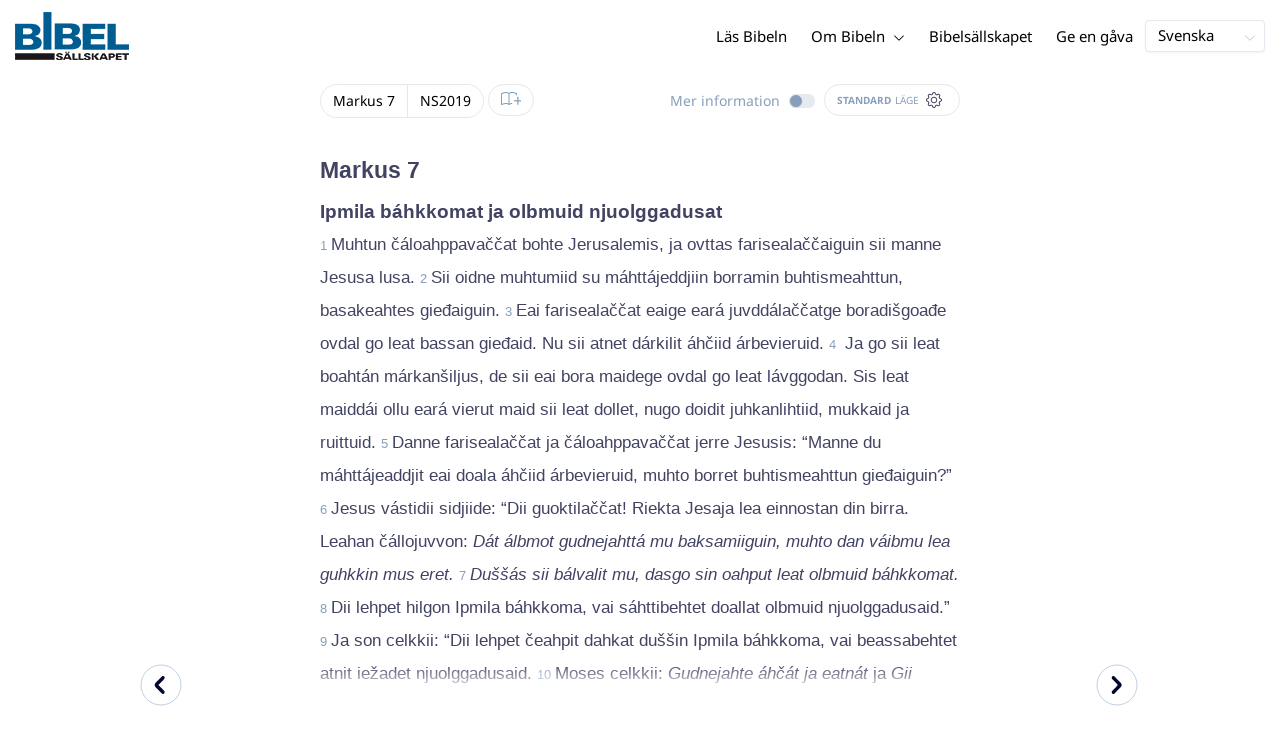

--- FILE ---
content_type: text/html; charset=utf-8
request_url: https://www.bibeln.se/bibel/NS2019/MRK.7
body_size: 44771
content:
<!DOCTYPE html><html lang="sv" data-critters-container><head>
    <meta charset="utf-8">
    <title>Markus 7 - Davvisámegiel Biibbal 2019</title>
    <base href="/">
    <meta name="viewport" content="width=device-width, initial-scale=1.0, maximum-scale=1.0, user-scalable=0">
    <!-- TODO: inject manifest for the current brand  -->
    <link rel="manifest" href="manifest.json">
  <style>:root{--color-primary:46, 104, 227;--color-secondary:255, 106, 0;--color-secondaryOld:45, 165, 222;--color-grayDark:4, 6, 50;--color-grayMedium:#424362;--color-grayLight:#889fbc;--color-grayExtraLight:#e5eaf1;--color-cta:#13d281;--color-plusAlpha:#fff4d6;--color-plusBravo:#ff6a00;--color-plusCharlie:#ffbd00;--color-highlight-text:#eff7ff;--color-border-block:#E5EAF1;--color-dark:#040632;--color-highlight-yellow:#FFF598;--color-highlight-orange:#FF885F;--color-highlight-blue:#80D5FC;--color-highlight-green:#A5D6A6;--color-highlight:#00ba6b;--color-background-gray:#eff7ff;--color-success-light:#d5f5e8;--color-sepia:#fbf1e6;--line-color:#FFC7B8}*,:before,:after{--tw-border-spacing-x:0;--tw-border-spacing-y:0;--tw-translate-x:0;--tw-translate-y:0;--tw-rotate:0;--tw-skew-x:0;--tw-skew-y:0;--tw-scale-x:1;--tw-scale-y:1;--tw-pan-x: ;--tw-pan-y: ;--tw-pinch-zoom: ;--tw-scroll-snap-strictness:proximity;--tw-gradient-from-position: ;--tw-gradient-via-position: ;--tw-gradient-to-position: ;--tw-ordinal: ;--tw-slashed-zero: ;--tw-numeric-figure: ;--tw-numeric-spacing: ;--tw-numeric-fraction: ;--tw-ring-inset: ;--tw-ring-offset-width:0px;--tw-ring-offset-color:#fff;--tw-ring-color:rgb(59 130 246 / .5);--tw-ring-offset-shadow:0 0 #0000;--tw-ring-shadow:0 0 #0000;--tw-shadow:0 0 #0000;--tw-shadow-colored:0 0 #0000;--tw-blur: ;--tw-brightness: ;--tw-contrast: ;--tw-grayscale: ;--tw-hue-rotate: ;--tw-invert: ;--tw-saturate: ;--tw-sepia: ;--tw-drop-shadow: ;--tw-backdrop-blur: ;--tw-backdrop-brightness: ;--tw-backdrop-contrast: ;--tw-backdrop-grayscale: ;--tw-backdrop-hue-rotate: ;--tw-backdrop-invert: ;--tw-backdrop-opacity: ;--tw-backdrop-saturate: ;--tw-backdrop-sepia: ;--tw-contain-size: ;--tw-contain-layout: ;--tw-contain-paint: ;--tw-contain-style: }*,:before,:after{box-sizing:border-box;border-width:0;border-style:solid;border-color:#e5e7eb}:before,:after{--tw-content:""}html{line-height:1.5;-webkit-text-size-adjust:100%;tab-size:4;font-family:ui-sans-serif,system-ui,sans-serif,"Apple Color Emoji","Segoe UI Emoji",Segoe UI Symbol,"Noto Color Emoji";font-feature-settings:normal;font-variation-settings:normal;-webkit-tap-highlight-color:transparent}body{margin:0;line-height:inherit}html{font-size:16px;color:var(--color-content-800)}</style><style>:root{--color-primary: 46, 104, 227;--color-secondary: 255, 106, 0;--color-secondaryOld: 45, 165, 222;--color-grayDark: 4, 6, 50;--color-grayMedium: #424362;--color-grayLight: #889fbc;--color-grayExtraLight: #e5eaf1;--color-cta: #13d281;--color-plusAlpha: #fff4d6;--color-plusBravo: #ff6a00;--color-plusCharlie: #ffbd00;--color-highlight-text: #eff7ff;--color-border-block: #E5EAF1;--color-dark: #040632;--color-highlight-yellow: #FFF598;--color-highlight-orange: #FF885F;--color-highlight-blue: #80D5FC;--color-highlight-green: #A5D6A6;--color-highlight: #00ba6b;--color-background-gray: #eff7ff;--color-success-light: #d5f5e8;--color-sepia: #fbf1e6;--line-color: #FFC7B8}*,:before,:after{--tw-border-spacing-x: 0;--tw-border-spacing-y: 0;--tw-translate-x: 0;--tw-translate-y: 0;--tw-rotate: 0;--tw-skew-x: 0;--tw-skew-y: 0;--tw-scale-x: 1;--tw-scale-y: 1;--tw-pan-x: ;--tw-pan-y: ;--tw-pinch-zoom: ;--tw-scroll-snap-strictness: proximity;--tw-gradient-from-position: ;--tw-gradient-via-position: ;--tw-gradient-to-position: ;--tw-ordinal: ;--tw-slashed-zero: ;--tw-numeric-figure: ;--tw-numeric-spacing: ;--tw-numeric-fraction: ;--tw-ring-inset: ;--tw-ring-offset-width: 0px;--tw-ring-offset-color: #fff;--tw-ring-color: rgb(59 130 246 / .5);--tw-ring-offset-shadow: 0 0 #0000;--tw-ring-shadow: 0 0 #0000;--tw-shadow: 0 0 #0000;--tw-shadow-colored: 0 0 #0000;--tw-blur: ;--tw-brightness: ;--tw-contrast: ;--tw-grayscale: ;--tw-hue-rotate: ;--tw-invert: ;--tw-saturate: ;--tw-sepia: ;--tw-drop-shadow: ;--tw-backdrop-blur: ;--tw-backdrop-brightness: ;--tw-backdrop-contrast: ;--tw-backdrop-grayscale: ;--tw-backdrop-hue-rotate: ;--tw-backdrop-invert: ;--tw-backdrop-opacity: ;--tw-backdrop-saturate: ;--tw-backdrop-sepia: ;--tw-contain-size: ;--tw-contain-layout: ;--tw-contain-paint: ;--tw-contain-style: }*,:before,:after{box-sizing:border-box;border-width:0;border-style:solid;border-color:#e5e7eb}:before,:after{--tw-content: ""}html{line-height:1.5;-webkit-text-size-adjust:100%;tab-size:4;font-family:ui-sans-serif,system-ui,sans-serif,"Apple Color Emoji","Segoe UI Emoji",Segoe UI Symbol,"Noto Color Emoji";font-feature-settings:normal;font-variation-settings:normal;-webkit-tap-highlight-color:transparent}body{margin:0;line-height:inherit}h1,h3,h4{font-size:inherit;font-weight:inherit}a{color:inherit;text-decoration:inherit}b{font-weight:bolder}sub{font-size:75%;line-height:0;position:relative;vertical-align:baseline}sub{bottom:-.25em}button{font-family:inherit;font-feature-settings:inherit;font-variation-settings:inherit;font-size:100%;font-weight:inherit;line-height:inherit;letter-spacing:inherit;color:inherit;margin:0;padding:0}button{text-transform:none}button{-webkit-appearance:button;background-color:transparent;background-image:none}h1,h3,h4,p{margin:0}ul{list-style:none;margin:0;padding:0}button{cursor:pointer}img,svg,audio{display:block;vertical-align:middle}img{max-width:100%;height:auto}html{font-size:16px;color:var(--color-content-800)}h1,h3,h4{hyphens:auto;hyphenate-limit-chars:12 5 5}.sr-only{position:absolute;width:1px;height:1px;padding:0;margin:-1px;overflow:hidden;clip:rect(0,0,0,0);white-space:nowrap;border-width:0}.pointer-events-none{pointer-events:none}.pointer-events-auto{pointer-events:auto}.absolute{position:absolute}.relative{position:relative}.sticky{position:sticky}.inset-0{inset:0}.inset-y-0{top:0;bottom:0}.bottom-0{bottom:0}.right-0{right:0}.right-1{right:.25rem}.top-0{top:0}.top-2{top:.5rem}.top-\[72px\]{top:72px}.z-10{z-index:10}.z-20{z-index:20}.z-30{z-index:30}.z-50{z-index:50}.col-span-1{grid-column:span 1 / span 1}.m-0{margin:0}.m-auto{margin:auto}.-mx-4{margin-left:-1rem;margin-right:-1rem}.mx-auto{margin-left:auto;margin-right:auto}.-ml-2{margin-left:-.5rem}.-mt-2{margin-top:-.5rem}.mb-4{margin-bottom:1rem}.mb-6{margin-bottom:1.5rem}.ml-1{margin-left:.25rem}.ml-2{margin-left:.5rem}.ml-3{margin-left:.75rem}.ml-auto{margin-left:auto}.mr-1{margin-right:.25rem}.mt-1{margin-top:.25rem}.mt-4{margin-top:1rem}.mt-8{margin-top:2rem}.line-clamp-1{overflow:hidden;display:-webkit-box;-webkit-box-orient:vertical;-webkit-line-clamp:1}.block{display:block}.inline-block{display:inline-block}.inline{display:inline}.flex{display:flex}.inline-flex{display:inline-flex}.grid{display:grid}.hidden{display:none}.h-100vh{height:100vh}.h-12{height:3rem}.h-20{height:5rem}.h-3{height:.75rem}.h-4{height:1rem}.h-5{height:1.25rem}.h-6{height:1.5rem}.h-7{height:1.75rem}.h-8{height:2rem}.h-\[18px\]{height:18px}.h-full{height:100%}.max-h-screen{max-height:100vh}.w-100vw{width:100vw}.w-11{width:2.75rem}.w-12{width:3rem}.w-3{width:.75rem}.w-4{width:1rem}.w-5{width:1.25rem}.w-6{width:1.5rem}.w-8{width:2rem}.w-\[18px\]{width:18px}.w-full{width:100%}.w-max-content{width:max-content}.w-px{width:1px}.min-w-fit{min-width:-moz-fit-content;min-width:fit-content}.max-w-\[100vw\]{max-width:100vw}.max-w-\[90px\]{max-width:90px}.max-w-container{max-width:1250px}.max-w-screen-lg{max-width:1024px}.max-w-screen-sm{max-width:640px}.flex-shrink-0{flex-shrink:0}.flex-grow{flex-grow:1}.translate-x-0{--tw-translate-x: 0px;transform:translate(var(--tw-translate-x),var(--tw-translate-y)) rotate(var(--tw-rotate)) skew(var(--tw-skew-x)) skewY(var(--tw-skew-y)) scaleX(var(--tw-scale-x)) scaleY(var(--tw-scale-y))}.scale-\[\.6\]{--tw-scale-x: .6;--tw-scale-y: .6;transform:translate(var(--tw-translate-x),var(--tw-translate-y)) rotate(var(--tw-rotate)) skew(var(--tw-skew-x)) skewY(var(--tw-skew-y)) scaleX(var(--tw-scale-x)) scaleY(var(--tw-scale-y))}.transform{transform:translate(var(--tw-translate-x),var(--tw-translate-y)) rotate(var(--tw-rotate)) skew(var(--tw-skew-x)) skewY(var(--tw-skew-y)) scaleX(var(--tw-scale-x)) scaleY(var(--tw-scale-y))}.cursor-pointer{cursor:pointer}.\!select-auto{-webkit-user-select:auto!important;user-select:auto!important}.auto-cols-fr{grid-auto-columns:minmax(0,1fr)}.grid-cols-1{grid-template-columns:repeat(1,minmax(0,1fr))}.grid-cols-2{grid-template-columns:repeat(2,minmax(0,1fr))}.grid-cols-3{grid-template-columns:repeat(3,minmax(0,1fr))}.grid-cols-4{grid-template-columns:repeat(4,minmax(0,1fr))}.flex-row{flex-direction:row}.flex-col{flex-direction:column}.items-start{align-items:flex-start}.items-end{align-items:flex-end}.items-center{align-items:center}.justify-end{justify-content:flex-end}.justify-center{justify-content:center}.justify-between{justify-content:space-between}.gap-4{gap:1rem}.gap-6{gap:1.5rem}.gap-y-3{row-gap:.75rem}.space-x-8>:not([hidden])~:not([hidden]){--tw-space-x-reverse: 0;margin-right:calc(2rem * var(--tw-space-x-reverse));margin-left:calc(2rem * calc(1 - var(--tw-space-x-reverse)))}.self-center{align-self:center}.self-stretch{align-self:stretch}.overflow-hidden{overflow:hidden}.truncate{overflow:hidden;text-overflow:ellipsis;white-space:nowrap}.text-ellipsis{text-overflow:ellipsis}.rounded{border-radius:.25rem}.rounded-3xl{border-radius:1.5rem}.rounded-full{border-radius:9999px}.border{border-width:1px}.border-2{border-width:2px}.border-b{border-bottom-width:1px}.border-b-4{border-bottom-width:4px}.border-l-4{border-left-width:4px}.border-t{border-top-width:1px}.border-none{border-style:none}.border-grayExtraLight{border-color:var(--color-grayExtraLight)}.border-transparent{border-color:transparent}.bg-cta{background-color:var(--color-cta)}.bg-gradientPrimary{--tw-bg-opacity: 1;background-color:rgba(var(--color-gradient-primary),var(--tw-bg-opacity, 1))}.bg-gray-200{--tw-bg-opacity: 1;background-color:rgb(229 231 235 / var(--tw-bg-opacity, 1))}.bg-grayDark{--tw-bg-opacity: 1;background-color:rgba(var(--color-grayDark),var(--tw-bg-opacity, 1))}.bg-grayExtraLight{background-color:var(--color-grayExtraLight)}.bg-grayLight{background-color:var(--color-grayLight)}.bg-primary{--tw-bg-opacity: 1;background-color:rgba(var(--color-primary),var(--tw-bg-opacity, 1))}.bg-transparent{background-color:transparent}.bg-white{--tw-bg-opacity: 1;background-color:rgb(255 255 255 / var(--tw-bg-opacity, 1))}.bg-opacity-20{--tw-bg-opacity: .2}.bg-opacity-5{--tw-bg-opacity: .05}.p-0{padding:0}.px-3{padding-left:.75rem;padding-right:.75rem}.px-4{padding-left:1rem;padding-right:1rem}.px-5{padding-left:1.25rem;padding-right:1.25rem}.px-6{padding-left:1.5rem;padding-right:1.5rem}.py-0{padding-top:0;padding-bottom:0}.py-1{padding-top:.25rem;padding-bottom:.25rem}.py-2{padding-top:.5rem;padding-bottom:.5rem}.py-2\.5{padding-top:.625rem;padding-bottom:.625rem}.py-3{padding-top:.75rem;padding-bottom:.75rem}.py-9{padding-top:2.25rem;padding-bottom:2.25rem}.py-\[1px\]{padding-top:1px;padding-bottom:1px}.pb-1{padding-bottom:.25rem}.pb-2{padding-bottom:.5rem}.pb-3{padding-bottom:.75rem}.pb-4{padding-bottom:1rem}.pb-9{padding-bottom:2.25rem}.pl-1{padding-left:.25rem}.pl-3{padding-left:.75rem}.pl-4{padding-left:1rem}.pr-1{padding-right:.25rem}.pr-10{padding-right:2.5rem}.pr-2{padding-right:.5rem}.pr-4{padding-right:1rem}.pt-4{padding-top:1rem}.pt-9{padding-top:2.25rem}.pt-\[26px\]{padding-top:26px}.text-left{text-align:left}.text-center{text-align:center}.align-top{vertical-align:top}.align-middle{vertical-align:middle}.font-noto-sans{font-family:Noto Sans,sans-serif}.\!text-2lg{font-size:1.1875rem!important;line-height:1.5rem!important}.\!text-bible-md{font-size:1.0625rem!important;line-height:33px!important;letter-spacing:0em!important}.text-2xs{font-size:.8125rem;line-height:1rem}.text-3xs{font-size:.6875rem;line-height:1rem}.text-\[10px\]{font-size:10px}.text-\[12px\]{font-size:12px}.text-lg{font-size:1.125rem;line-height:1.5rem}.text-sm{font-size:.9375rem;line-height:1.25rem}.text-xl{font-size:1.4375rem;line-height:1.75rem}.text-xs{font-size:.875rem;line-height:1rem}.font-bold{font-weight:700}.uppercase{text-transform:uppercase}.leading-6{line-height:1.5rem}.leading-8{line-height:2rem}.tracking-wider{letter-spacing:.05em}.text-\[\#C0D0E4\]{--tw-text-opacity: 1;color:rgb(192 208 228 / var(--tw-text-opacity, 1))}.text-dark{color:var(--color-dark)}.text-grayDark{--tw-text-opacity: 1;color:rgba(var(--color-grayDark),var(--tw-text-opacity, 1))}.text-grayLight{color:var(--color-grayLight)}.text-grayMedium{color:var(--color-grayMedium)}.text-secondary{--tw-text-opacity: 1;color:rgba(var(--color-secondary),var(--tw-text-opacity, 1))}.text-white{--tw-text-opacity: 1;color:rgb(255 255 255 / var(--tw-text-opacity, 1))}.opacity-50{opacity:.5}.shadow{--tw-shadow: 0 1px 3px 0 rgb(0 0 0 / .1), 0 1px 2px -1px rgb(0 0 0 / .1);--tw-shadow-colored: 0 1px 3px 0 var(--tw-shadow-color), 0 1px 2px -1px var(--tw-shadow-color);box-shadow:var(--tw-ring-offset-shadow, 0 0 #0000),var(--tw-ring-shadow, 0 0 #0000),var(--tw-shadow)}.shadow-lg{--tw-shadow: 0 10px 15px -3px rgb(0 0 0 / .1), 0 4px 6px -4px rgb(0 0 0 / .1);--tw-shadow-colored: 0 10px 15px -3px var(--tw-shadow-color), 0 4px 6px -4px var(--tw-shadow-color);box-shadow:var(--tw-ring-offset-shadow, 0 0 #0000),var(--tw-ring-shadow, 0 0 #0000),var(--tw-shadow)}.shadow-sm{--tw-shadow: 0 1px 2px 0 rgb(0 0 0 / .05);--tw-shadow-colored: 0 1px 2px 0 var(--tw-shadow-color);box-shadow:var(--tw-ring-offset-shadow, 0 0 #0000),var(--tw-ring-shadow, 0 0 #0000),var(--tw-shadow)}.ring-0{--tw-ring-offset-shadow: var(--tw-ring-inset) 0 0 0 var(--tw-ring-offset-width) var(--tw-ring-offset-color);--tw-ring-shadow: var(--tw-ring-inset) 0 0 0 calc(0px + var(--tw-ring-offset-width)) var(--tw-ring-color);box-shadow:var(--tw-ring-offset-shadow),var(--tw-ring-shadow),var(--tw-shadow, 0 0 #0000)}.transition{transition-property:color,background-color,border-color,text-decoration-color,fill,stroke,opacity,box-shadow,transform,filter,backdrop-filter;transition-timing-function:cubic-bezier(.4,0,.2,1);transition-duration:.15s}.transition-colors{transition-property:color,background-color,border-color,text-decoration-color,fill,stroke;transition-timing-function:cubic-bezier(.4,0,.2,1);transition-duration:.15s}.transition-opacity{transition-property:opacity;transition-timing-function:cubic-bezier(.4,0,.2,1);transition-duration:.15s}.duration-1000{transition-duration:1s}.duration-150{transition-duration:.15s}.duration-200{transition-duration:.2s}.duration-700{transition-duration:.7s}.ease-in{transition-timing-function:cubic-bezier(.4,0,1,1)}.ease-in-out{transition-timing-function:cubic-bezier(.4,0,.2,1)}.after\:block:after{content:var(--tw-content);display:block}.after\:h-2:after{content:var(--tw-content);height:.5rem}.hover\:border-secondary:hover{--tw-border-opacity: 1;border-color:rgba(var(--color-secondary),var(--tw-border-opacity, 1))}.hover\:text-grayDark:hover{--tw-text-opacity: 1;color:rgba(var(--color-grayDark),var(--tw-text-opacity, 1))}.hover\:text-primary:hover{--tw-text-opacity: 1;color:rgba(var(--color-primary),var(--tw-text-opacity, 1))}.hover\:text-secondary:hover{--tw-text-opacity: 1;color:rgba(var(--color-secondary),var(--tw-text-opacity, 1))}.focus\:outline-none:focus{outline:2px solid transparent;outline-offset:2px}.group:hover .group-hover\:text-primary{--tw-text-opacity: 1;color:rgba(var(--color-primary),var(--tw-text-opacity, 1))}.group:hover .group-hover\:opacity-100{opacity:1}@media (min-width: 640px){.sm\:mx-0{margin-left:0;margin-right:0}.sm\:w-auto{width:auto}.sm\:max-w-none{max-width:none}.sm\:px-0{padding-left:0;padding-right:0}.sm\:text-sm{font-size:.9375rem;line-height:1.25rem}}@media (min-width: 1024px){.lg\:top-12{top:3rem}.lg\:mb-0{margin-bottom:0}.lg\:ml-auto{margin-left:auto}.lg\:mr-3{margin-right:.75rem}.lg\:mr-4{margin-right:1rem}.lg\:mr-5{margin-right:1.25rem}.lg\:mt-0{margin-top:0}.lg\:block{display:block}.lg\:inline{display:inline}.lg\:flex{display:flex}.lg\:inline-flex{display:inline-flex}.lg\:hidden{display:none}.lg\:h-12{height:3rem}.lg\:h-14{height:3.5rem}.lg\:h-20{height:5rem}.lg\:h-4{height:1rem}.lg\:h-8{height:2rem}.lg\:h-\[72px\]{height:72px}.lg\:h-auto{height:auto}.lg\:w-4{width:1rem}.lg\:w-fit-content{width:-moz-fit-content;width:fit-content}.lg\:min-w-\[120px\]{min-width:120px}.lg\:min-w-\[200px\]{min-width:200px}.lg\:max-w-\[100vw\]{max-width:100vw}.lg\:flex-1{flex:1 1 0%}.lg\:grid-flow-col{grid-auto-flow:column}.lg\:grid-cols-1{grid-template-columns:repeat(1,minmax(0,1fr))}.lg\:grid-cols-3{grid-template-columns:repeat(3,minmax(0,1fr))}.lg\:flex-row{flex-direction:row}.lg\:justify-center{justify-content:center}.lg\:justify-between{justify-content:space-between}.lg\:space-x-4>:not([hidden])~:not([hidden]){--tw-space-x-reverse: 0;margin-right:calc(1rem * var(--tw-space-x-reverse));margin-left:calc(1rem * calc(1 - var(--tw-space-x-reverse)))}.lg\:overflow-x-scroll{overflow-x:scroll}.lg\:border-0{border-width:0px}.lg\:bg-none{background-image:none}.lg\:px-0{padding-left:0;padding-right:0}.lg\:px-4{padding-left:1rem;padding-right:1rem}.lg\:px-5{padding-left:1.25rem;padding-right:1.25rem}.lg\:py-14{padding-top:3.5rem;padding-bottom:3.5rem}.lg\:py-3{padding-top:.75rem;padding-bottom:.75rem}.lg\:pb-0{padding-bottom:0}.lg\:pb-4{padding-bottom:1rem}.lg\:pr-28{padding-right:7rem}.lg\:pt-14{padding-top:3.5rem}.lg\:text-base{font-size:1.0625rem;line-height:1.5rem}.lg\:font-bold{font-weight:700}.lg\:text-grayLight{color:var(--color-grayLight)}}@media (min-width: 1280px){.xl\:p-0{padding:0}.xl\:px-0{padding-left:0;padding-right:0}}@media (min-width: 1536px){.\32xl\:auto-cols-fr{grid-auto-columns:minmax(0,1fr)}}
</style><link rel="stylesheet" href="styles.c6be88ed5f2f0ed1.css" media="print" onload="this.media='all'"><noscript><link rel="stylesheet" href="styles.c6be88ed5f2f0ed1.css" media="all"></noscript><link rel="preload" href="/assets/fonts/notoSans/notoSans-Regular.woff2" as="font" type="font/woff2" crossorigin><link rel="preload" href="/assets/fonts/notoSans/notoSans-Italic.woff2" as="font" type="font/woff2" crossorigin><link rel="preload" href="/assets/fonts/notoSans/notoSans-Bold.woff2" as="font" type="font/woff2" crossorigin><link rel="preload" href="/assets/fonts/notoSans/notoSans-BoldItalic.woff2" as="font" type="font/woff2" crossorigin><style>
        html {
          font-family: 'NotoSans', sans-serif;
        }
        
        @font-face {
          font-family:"NotoSans";
          src: local('NotoSans Regular'), local('NotoSans-Regular'),
            url('assets/fonts/notoSans/notoSans-Regular.woff2') format('woff2'),
            url('assets/fonts/notoSans/notoSans-Regular.woff') format('woff');
          font-display: swap;
          font-style:normal;font-weight:normal;
        }
        
        @font-face {
          font-family:"NotoSans";
          src: local('NotoSans Italic'), local('NotoSans-Italic'),
            url('assets/fonts/notoSans/notoSans-Italic.woff2') format('woff2'),
            url('assets/fonts/notoSans/notoSans-Italic.woff') format('woff');
          font-display: swap;
          font-style:italic;font-weight:normal;
        }
        
        @font-face {
          font-family:"NotoSans";
          src: local('NotoSans Bold'), local('NotoSans-Bold'),
            url('assets/fonts/notoSans/notoSans-Bold.woff2') format('woff2'),
            url('assets/fonts/notoSans/notoSans-Bold.woff') format('woff');
          font-display: swap;
          font-style:normal;font-weight:bold;
        }
        
        @font-face {
          font-family:"NotoSans";
          src: local('NotoSans BoldItalic'), local('NotoSans-BoldItalic'),
            url('assets/fonts/notoSans/notoSans-BoldItalic.woff2') format('woff2'),
            url('assets/fonts/notoSans/notoSans-BoldItalic.woff') format('woff');
          font-display: swap;
          font-style:italic;font-weight:bold;
        }
        </style><link rel="icon" type="image/x-icon" href="https://storage.googleapis.com/ibep-prod.appspot.com/brand/sbs/sbs.favicon.ico?GoogleAccessId=firebase-adminsdk-5de4x%40ibep-prod.iam.gserviceaccount.com&amp;Expires=2278627200&amp;Signature=AHi1GWyBdxpP8RCE6gkFrHnn5M0UW81zLl4i2Y%2Bnt1lGCmHQKqHyUG8JRPpkKJ%2BXvp4oh6sEZEvqcHlwk8ViiKUQ0cPKbKLifs4xWuYJRIhenKtk%2BD3pzYSSf%2FMD87IAVLgjVpaGnjY7pJUo6UEg%2FueTKP2oBOCtIieBbnOgXJKYtHA9DGg1%2FDNNnf0ufT9kvTsHkdjlZTLa3jhzXjroJ4Bk0zWZ34b7V3IHPuWkPOBxr2VaQU2XJCUGP3kXFSnJ4fE1XGLgOWYW0Eu7hY9Ws13MVyoJLcmgHeFb5olrCgsBM2AVoHZ9cxa17ad5jnksiKy873ZxH9NsvOQGmOHieg%3D%3D"><meta property="og:title" content="Markus 7 - Davvisámegiel Biibbal 2019"><meta name="twitter:title" content="Markus 7 - Davvisámegiel Biibbal 2019"><meta property="og:type" content="website"><meta property="og:url" content="https://www.bibeln.se/bibel/NS2019/MRK.7"><meta name="twitter:url" content="https://www.bibeln.se/bibel/NS2019/MRK.7"><meta http-equiv="Content-Security-Policy" content="default-src 'self' https://api.ibep-dev.com wss://u0f66ngvbb.execute-api.us-east-2.amazonaws.com/dev cms.ibep-dev.com sbs-auth.ibep-dev.com https://api.ibep-prod.com wss://hd0agw1xri.execute-api.us-east-2.amazonaws.com/prod cms.ibep-prod.com sbs-auth.ibep-prod.com https://api.ibep-staging.com wss://cny3wvor6f.execute-api.us-east-2.amazonaws.com/staging cms.ibep-staging.com sbs-auth.ibep-staging.com https://api.ibep-test.com wss://e5cbjrq6gk.execute-api.us-east-2.amazonaws.com/test cms.ibep-test.com sbs-auth.ibep-test.com www.youtube.com www.youtube-nocookie.com player.vimeo.com open.spotify.com public-player-widget.webradiosite.com streamyard.com *.hs-analytics.net *.hs-banner.com *.hscollectedforms.net *.hubspot.com *.hsforms.com *.hsforms.net *.hs-scripts.com *.hs-sites-eu1.com hubspot-forms-static-embed-eu1.s3.amazonaws.com forms.office.com *.jotform.com developers.kakao.com *.kakaocdn.net story.kakao.com kapi.kakao.com *.kakao.com digiaccess.org *.eu.mautic.net *.digiaccess.org matomo.rackfish.com *.acast.com *.die-bibel.de static.ads-twitter.com nexus.ensighten.com td.doubleclick.net stats.g.doubleclick.net spenden.twingle.de *.customgpt.ai *.licdn.com www.gstatic.com www.google.com surveys.enalyzer.com *.omappapi.com optinmonster.com http://engage.biblijosdraugija.lt https://engage.biblijosdraugija.lt code.etracker.com www.etracker.de facebook.com *.facebook.com connect.facebook.net cdn.cookielaw.org geolocation.onetrust.com privacyportal-eu.onetrust.com file-examples.com www.googletagmanager.com www.bytesroute.com app.bytesroute.com bytesroute-backend.herokuapp.com use.typekit.net *.typekit.net *.google-analytics.com analytics.google.com *.analytics.google.com *.ingest.sentry.io d1weibdish4e0y.cloudfront.net d3t5ogzx22a7ri.cloudfront.net d1hkpuz2o5a2xw.cloudfront.net d1bxy2pveef3fq.cloudfront.net mautic.bijbelgenootschap.nl fonts.googleapis.com www.google.pt fonts.gstatic.com prezi-nocookies.com *.prezicdn.net wss://ws.hotjar.com *.hotjar.com *.hotjar.io buzzsprout.com www.buzzsprout.com cdn.onesignal.com onesignal.com bytesroute.com *.bytesroute.com *.webradiosite.com widget.spreaker.com *.spreaker.com *.canva.com *.clarity.ms m.debijbel.nl ofertas.sbb.org.br docs.google.com forms.clickup.com app-cdn.clickup.com 'unsafe-inline'; img-src * data:; frame-src 'self' https://api.ibep-dev.com wss://u0f66ngvbb.execute-api.us-east-2.amazonaws.com/dev cms.ibep-dev.com sbs-auth.ibep-dev.com https://api.ibep-prod.com wss://hd0agw1xri.execute-api.us-east-2.amazonaws.com/prod cms.ibep-prod.com sbs-auth.ibep-prod.com https://api.ibep-staging.com wss://cny3wvor6f.execute-api.us-east-2.amazonaws.com/staging cms.ibep-staging.com sbs-auth.ibep-staging.com https://api.ibep-test.com wss://e5cbjrq6gk.execute-api.us-east-2.amazonaws.com/test cms.ibep-test.com sbs-auth.ibep-test.com www.youtube.com www.youtube-nocookie.com player.vimeo.com open.spotify.com public-player-widget.webradiosite.com streamyard.com *.hs-analytics.net *.hs-banner.com *.hscollectedforms.net *.hubspot.com *.hsforms.com *.hsforms.net *.hs-scripts.com *.hs-sites-eu1.com hubspot-forms-static-embed-eu1.s3.amazonaws.com forms.office.com *.jotform.com developers.kakao.com *.kakaocdn.net story.kakao.com kapi.kakao.com *.kakao.com digiaccess.org *.eu.mautic.net *.digiaccess.org matomo.rackfish.com *.acast.com *.die-bibel.de static.ads-twitter.com nexus.ensighten.com td.doubleclick.net stats.g.doubleclick.net spenden.twingle.de *.customgpt.ai *.licdn.com www.gstatic.com www.google.com surveys.enalyzer.com *.omappapi.com optinmonster.com http://engage.biblijosdraugija.lt https://engage.biblijosdraugija.lt code.etracker.com www.etracker.de facebook.com *.facebook.com connect.facebook.net cdn.cookielaw.org geolocation.onetrust.com privacyportal-eu.onetrust.com file-examples.com www.googletagmanager.com www.bytesroute.com app.bytesroute.com bytesroute-backend.herokuapp.com use.typekit.net *.typekit.net *.google-analytics.com analytics.google.com *.analytics.google.com *.ingest.sentry.io d1weibdish4e0y.cloudfront.net d3t5ogzx22a7ri.cloudfront.net d1hkpuz2o5a2xw.cloudfront.net d1bxy2pveef3fq.cloudfront.net mautic.bijbelgenootschap.nl fonts.googleapis.com www.google.pt fonts.gstatic.com prezi-nocookies.com *.prezicdn.net wss://ws.hotjar.com *.hotjar.com *.hotjar.io buzzsprout.com www.buzzsprout.com cdn.onesignal.com onesignal.com bytesroute.com *.bytesroute.com *.webradiosite.com widget.spreaker.com *.spreaker.com *.canva.com *.clarity.ms m.debijbel.nl ofertas.sbb.org.br docs.google.com forms.clickup.com app-cdn.clickup.com"><style ng-app-id="IBEP-main">[_nghost-IBEP-main-c2071628769]{position:relative;display:block;pointer-events:none}[_nghost-IBEP-main-c2071628769]   .ngx-spinner[_ngcontent-IBEP-main-c2071628769]{transition:.35s linear all;display:block;position:absolute;top:5px;left:0px}[_nghost-IBEP-main-c2071628769]   .ngx-spinner[_ngcontent-IBEP-main-c2071628769]   .ngx-spinner-icon[_ngcontent-IBEP-main-c2071628769]{width:14px;height:14px;border:solid 2px transparent;border-top-color:inherit;border-left-color:inherit;border-radius:50%;-webkit-animation:_ngcontent-IBEP-main-c2071628769_loading-bar-spinner .4s linear infinite;animation:_ngcontent-IBEP-main-c2071628769_loading-bar-spinner .4s linear infinite}[_nghost-IBEP-main-c2071628769]   .ngx-bar[_ngcontent-IBEP-main-c2071628769]{transition:width .35s;position:absolute;top:0;left:0;width:100%;height:2px;border-bottom-right-radius:1px;border-top-right-radius:1px}[dir=rtl]   [_nghost-IBEP-main-c2071628769]   .ngx-bar[_ngcontent-IBEP-main-c2071628769]{right:0;left:unset}[fixed=true][_nghost-IBEP-main-c2071628769]{z-index:10002}[fixed=true][_nghost-IBEP-main-c2071628769]   .ngx-bar[_ngcontent-IBEP-main-c2071628769]{position:fixed}[fixed=true][_nghost-IBEP-main-c2071628769]   .ngx-spinner[_ngcontent-IBEP-main-c2071628769]{position:fixed;top:10px;left:10px}[dir=rtl]   [fixed=true][_nghost-IBEP-main-c2071628769]   .ngx-spinner[_ngcontent-IBEP-main-c2071628769]{right:10px;left:unset}@-webkit-keyframes _ngcontent-IBEP-main-c2071628769_loading-bar-spinner{0%{transform:rotate(0)}to{transform:rotate(360deg)}}@keyframes _ngcontent-IBEP-main-c2071628769_loading-bar-spinner{0%{transform:rotate(0)}to{transform:rotate(360deg)}}</style><style ng-app-id="IBEP-main">.flyout[_ngcontent-IBEP-main-c1170487364], .overlay[_ngcontent-IBEP-main-c1170487364] {
  display: none;
}

.test[_ngcontent-IBEP-main-c1170487364] {
  grid-column-start: 2;
  grid-row-start: 1;
}

.menu-item-container[_ngcontent-IBEP-main-c1170487364]:hover   .flyout[_ngcontent-IBEP-main-c1170487364] {
  display: block;
}

.active[_ngcontent-IBEP-main-c1170487364] {
  font-weight: bold;
}

.item[_ngcontent-IBEP-main-c1170487364], .button[_ngcontent-IBEP-main-c1170487364] {
  font-weight: inherit;
}

a.disabled[_ngcontent-IBEP-main-c1170487364] {
  pointer-events: none;
  cursor: default;
}</style><style ng-app-id="IBEP-main">.default[_ngcontent-IBEP-main-c2830398547] {
  border-width: 1px;
  --tw-bg-opacity: 1;
  background-color: rgb(255 255 255 / var(--tw-bg-opacity, 1));
  transition-property: color, background-color, border-color, text-decoration-color, fill, stroke, opacity, box-shadow, transform, filter, backdrop-filter;
  transition-timing-function: cubic-bezier(0.4, 0, 0.2, 1);
  transition-duration: 300ms;
}

.default[_ngcontent-IBEP-main-c2830398547]:hover {
  --tw-border-opacity: 1;
  border-color: rgba(var(--color-primary), var(--tw-border-opacity, 1));
}

.primary[_ngcontent-IBEP-main-c2830398547] {
  --tw-bg-opacity: 1;
  background-color: rgba(var(--color-primary), var(--tw-bg-opacity, 1));
  --tw-text-opacity: 1;
  color: rgb(255 255 255 / var(--tw-text-opacity, 1));
}

.primary[_ngcontent-IBEP-main-c2830398547]:hover {
  background-color: rgba(var(--color-primary), var(--tw-bg-opacity, 1));
  --tw-bg-opacity: 0.9;
}

.secondary[_ngcontent-IBEP-main-c2830398547] {
  --tw-bg-opacity: 1;
  background-color: rgba(var(--color-secondary), var(--tw-bg-opacity, 1));
  --tw-text-opacity: 1;
  color: rgb(255 255 255 / var(--tw-text-opacity, 1));
}

.secondary[_ngcontent-IBEP-main-c2830398547]:hover {
  --tw-bg-opacity: 1;
  background-color: rgba(var(--color-primary), var(--tw-bg-opacity, 1));
}

.white[_ngcontent-IBEP-main-c2830398547] {
  --tw-bg-opacity: 1;
  background-color: rgb(255 255 255 / var(--tw-bg-opacity, 1));
  --tw-text-opacity: 1;
  color: rgb(0 0 0 / var(--tw-text-opacity, 1));
}

.white[_ngcontent-IBEP-main-c2830398547]:hover {
  --tw-text-opacity: 1;
  color: rgba(var(--color-primary), var(--tw-text-opacity, 1));
}

.transparent[_ngcontent-IBEP-main-c2830398547] {
  --tw-bg-opacity: 0.05;
}

.premium[_ngcontent-IBEP-main-c2830398547] {
  border-width: 1px;
  --tw-border-opacity: 1;
  border-color: rgb(255 255 255 / var(--tw-border-opacity, 1));
  background-color: rgba(var(--color-secondary), var(--tw-bg-opacity, 1));
  --tw-bg-opacity: 0.1;
  transition-property: color, background-color, border-color, text-decoration-color, fill, stroke, opacity, box-shadow, transform, filter, backdrop-filter;
  transition-timing-function: cubic-bezier(0.4, 0, 0.2, 1);
  transition-duration: 300ms;
}

.premium[_ngcontent-IBEP-main-c2830398547]:hover {
  --tw-border-opacity: 1;
  border-color: rgba(var(--color-secondary), var(--tw-border-opacity, 1));
}

.gray[_ngcontent-IBEP-main-c2830398547] {
  background-color: var(--color-grayExtraLight);
  color: var(--color-grayMedium);
}

.gray[_ngcontent-IBEP-main-c2830398547]:hover {
  --tw-text-opacity: 1;
  color: rgba(var(--color-grayDark), var(--tw-text-opacity, 1));
}

.gray-light[_ngcontent-IBEP-main-c2830398547] {
  background-color: var(--color-grayExtraLight);
  color: var(--color-grayLight);
}

.gray-light[_ngcontent-IBEP-main-c2830398547]:hover {
  color: var(--color-grayLight);
}

.conversion[_ngcontent-IBEP-main-c2830398547] {
  background-color: var(--color-plusAlpha);
  color: var(--color-plusBravo);
}

.conversion[_ngcontent-IBEP-main-c2830398547]:hover {
  --tw-bg-opacity: 0.9;
}

.cta[_ngcontent-IBEP-main-c2830398547] {
  background-color: var(--color-cta);
  --tw-text-opacity: 1;
  color: rgb(255 255 255 / var(--tw-text-opacity, 1));
}

.cta[_ngcontent-IBEP-main-c2830398547]:hover {
  background-color: var(--color-cta);
  --tw-bg-opacity: 0.9;
}

.highlight[_ngcontent-IBEP-main-c2830398547] {
  background-color: var(--color-highlight);
  --tw-text-opacity: 1;
  color: rgb(255 255 255 / var(--tw-text-opacity, 1));
}

.highlight[_ngcontent-IBEP-main-c2830398547]:hover {
  --tw-bg-opacity: 0.9;
}

.s[_ngcontent-IBEP-main-c2830398547] {
  height: 1.5rem;
  padding-top: 0px;
  padding-bottom: 0px;
  padding-left: 1.25rem;
  padding-right: 1.25rem;
}

.m[_ngcontent-IBEP-main-c2830398547] {
  height: 2rem;
  padding-top: 0px;
  padding-bottom: 0px;
  padding-left: 0.75rem;
  padding-right: 0.75rem;
}

.m-flexible[_ngcontent-IBEP-main-c2830398547] {
  min-height: 2rem;
  padding-top: 0.25rem;
  padding-bottom: 0.25rem;
  padding-left: 0.75rem;
  padding-right: 0.75rem;
}

.l[_ngcontent-IBEP-main-c2830398547] {
  height: 2.5rem;
  padding-top: 0px;
  padding-bottom: 0px;
  padding-left: 0.75rem;
  padding-right: 0.75rem;
}

.xl[_ngcontent-IBEP-main-c2830398547] {
  height: 3rem;
  padding-top: 0px;
  padding-bottom: 0px;
}

.fullWidth[_ngcontent-IBEP-main-c2830398547] {
  width: 100%;
}

.autoWidth[_ngcontent-IBEP-main-c2830398547] {
  width: auto;
}

.inactive[_ngcontent-IBEP-main-c2830398547] {
  cursor: not-allowed;
  opacity: 0.5;
}

.locked[_ngcontent-IBEP-main-c2830398547] {
  cursor: not-allowed;
}

.disabled[_ngcontent-IBEP-main-c2830398547]:hover {
  background-color: var(--color-grayExtraLight);
}

.shadow[_ngcontent-IBEP-main-c2830398547] {
  --tw-shadow-color: var(--color-grayLight);
  --tw-shadow: var(--tw-shadow-colored);
  --tw-drop-shadow: drop-shadow(0 20px 13px rgb(0 0 0 / 0.03)) drop-shadow(0 8px 5px rgb(0 0 0 / 0.08));
  filter: var(--tw-blur) var(--tw-brightness) var(--tw-contrast) var(--tw-grayscale) var(--tw-hue-rotate) var(--tw-invert) var(--tw-saturate) var(--tw-sepia) var(--tw-drop-shadow);
}</style><style ng-app-id="IBEP-main">.bible-button-group {
  isolation: isolate;
  display: flex;
  overflow: hidden;
  border-radius: 1.5rem;
  border-width: 1px;
  --tw-border-opacity: 1;
  border-color: rgb(229 231 235 / var(--tw-border-opacity, 1));
  transition-property: all;
  transition-timing-function: cubic-bezier(0.4, 0, 0.2, 1);
  transition-duration: 200ms;
  /* Enhanced hover effect for the entire button group - matching ibep-button */
  /* Generic button wrapper styling */
  /* Override ibep-button default styles for all buttons in the group */
  /* Rounded corners using :first-child and :last-child pseudo-classes */
}
.bible-button-group:hover {
  border-color: rgba(var(--color-primary), var(--tw-border-opacity, 1));
}
.bible-button-group > div {
  position: relative;
  margin: 0px;
  border-style: none;
  background-color: transparent;
  padding: 0px;
}
.bible-button-group button {
  position: relative;
  z-index: 10;
  margin: 0px;
  border-radius: 0px;
  border-style: none;
  --tw-bg-opacity: 1;
  background-color: rgb(255 255 255 / var(--tw-bg-opacity, 1));
  padding-left: 0.75rem;
  padding-right: 0.75rem;
  padding-top: 0.5rem;
  padding-bottom: 0.5rem;
  --tw-shadow: 0 0 #0000;
  --tw-shadow-colored: 0 0 #0000;
  box-shadow: var(--tw-ring-offset-shadow, 0 0 #0000), var(--tw-ring-shadow, 0 0 #0000), var(--tw-shadow);
  outline: 2px solid transparent;
  outline-offset: 2px;
  transition-property: all;
  transition-timing-function: cubic-bezier(0.4, 0, 0.2, 1);
  transition-duration: 200ms;
  /* Focus state using inset box-shadow to prevent layout shifts and maintain rounded corners */
  /* Fallback for browsers that don't support :focus-visible */
  /* Hide focus for mouse users in modern browsers */
}
.bible-button-group button:focus-visible {
  box-shadow: inset 0 0 0 2px var(--color-gradient-secondary) !important;
  position: relative;
  z-index: 10;
}
.bible-button-group button:focus {
  box-shadow: inset 0 0 0 2px var(--color-gradient-secondary) !important;
  position: relative;
  z-index: 10;
}
.bible-button-group button:focus:not(:focus-visible) {
  box-shadow: none !important;
}
.bible-button-group > :first-child button {
  border-top-left-radius: 1.5rem;
  border-bottom-left-radius: 1.5rem;
}
.bible-button-group > :last-child button {
  border-top-right-radius: 1.5rem;
  border-bottom-right-radius: 1.5rem;
}

/* Style the inner content divs */
.bible-button-content {
  pointer-events: none; /* Prevent double-click handling */
}

/* Visual separator styling - targets the middle div that contains no button */
.bible-button-group > div:nth-child(2) {
  width: 1px;
  flex-shrink: 0;
  align-self: stretch;
  --tw-bg-opacity: 1;
  background-color: rgb(229 231 235 / var(--tw-bg-opacity, 1));
  min-height: 100%; /* Ensure separator takes full height */
}

.toolbar-shadow {
  background: linear-gradient(0deg, rgba(255, 255, 255, 0) 0%, white 53%);
}

.bible-copyright a {
  text-decoration: underline;
}</style><style ng-app-id="IBEP-main">.isActive[_ngcontent-IBEP-main-c3823602715] {
  border: 1px solid;
  box-shadow: 0 0 4px 0 #3099f9;
  --tw-border-opacity: 1;
  border-color: rgba(var(--color-primary), var(--tw-border-opacity, 1));
}</style><style ng-app-id="IBEP-main">@media (max-width: 1023px) {
  .nav-grad-mobile[_ngcontent-IBEP-main-c1121866478] {
    background: linear-gradient(0deg, white 0%, rgba(255, 255, 255, 0) 100%);
  }
}

@media (min-width: 1024px) {
  .nav-grad-desktop[_ngcontent-IBEP-main-c1121866478] {
    background: linear-gradient(0deg, white 49%, rgba(255, 255, 255, 0) 100%);
  }
}

.nav-grad[_ngcontent-IBEP-main-c1121866478] {
  background: linear-gradient(0deg, white 0%, rgba(255, 255, 255, 0) 70%);
}

.nav-grad-left[_ngcontent-IBEP-main-c1121866478] {
  background: linear-gradient(to left, white 0%, rgba(255, 255, 255, 0) 50%);
}

.nav-grad-right[_ngcontent-IBEP-main-c1121866478] {
  background: linear-gradient(to right, white 0%, rgba(255, 255, 255, 0) 50%);
}

.button-appearance[_ngcontent-IBEP-main-c1121866478] {
  appearance: button;
  -webkit-appearance: button;
  -moz-appearance: button;
}

select[_ngcontent-IBEP-main-c1121866478] {
  appearance: none;
  -webkit-appearance: none;
  -moz-appearance: none;
  text-indent: 1px;
  text-overflow: "";
}

input[_ngcontent-IBEP-main-c1121866478] {
  accent-color: rgba(var(--color-secondary), 1);
}

@media screen and (-webkit-min-device-pixel-ratio: 0) {
  input[type=range][_ngcontent-IBEP-main-c1121866478] {
    overflow: hidden;
    -webkit-appearance: none;
    background-color: #c0d0e4;
    cursor: ew-resize;
  }
  input[type=range][_ngcontent-IBEP-main-c1121866478]::-webkit-slider-runnable-track {
    -webkit-appearance: none;
    color: rgba(var(--color-secondary), 1);
    margin-top: -1px;
  }
  input[type=range][_ngcontent-IBEP-main-c1121866478]::-webkit-slider-thumb {
    width: 10px;
    -webkit-appearance: none;
    height: 10px;
    cursor: ew-resize;
    background: rgba(var(--color-secondary), 1);
    box-shadow: -600px 0 0 600px rgba(var(--color-secondary), 1);
  }
}</style><style ng-app-id="IBEP-main">

      [data-picker-dropdown][_ngcontent-IBEP-main-c3111168470] {
        position: fixed !important;
      }
      

      .picker-overlay[_ngcontent-IBEP-main-c3111168470] {
        position: fixed !important;
      }</style><style ng-app-id="IBEP-main">.container[_ngcontent-IBEP-main-c617442750] {
  position: relative;
  margin-right: 0.5rem;
  display: inline-block;
  width: 2.5rem;
  -webkit-user-select: none;
          user-select: none;
  vertical-align: middle;
  transition-property: color, background-color, border-color, text-decoration-color, fill, stroke, opacity, box-shadow, transform, filter, backdrop-filter;
  transition-timing-function: cubic-bezier(0.4, 0, 0.2, 1);
  transition-duration: 200ms;
  transition-timing-function: cubic-bezier(0.4, 0, 1, 1)
}

.toggle-input[_ngcontent-IBEP-main-c617442750] {
  position: absolute;
  display: block;
  height: 1.5rem;
  width: 1.5rem;
  cursor: pointer;
  appearance: none;
  border-radius: 9999px;
  border-width: 4px;
  --tw-bg-opacity: 1;
  background-color: rgb(255 255 255 / var(--tw-bg-opacity, 1))
}

.toggle__label[_ngcontent-IBEP-main-c617442750] {
  display: block;
  height: 1.5rem;
  cursor: pointer;
  overflow: hidden;
  border-radius: 9999px;
  --tw-bg-opacity: 1;
  background-color: rgb(209 213 219 / var(--tw-bg-opacity, 1))
}

.toggle-checkbox[_ngcontent-IBEP-main-c617442750]:checked {
  right: 0px;
  --tw-border-opacity: 1;
  border-color: rgb(74 222 128 / var(--tw-border-opacity, 1));
  right: 0;
  border-color: #68d391
}

.toggle-checkbox[_ngcontent-IBEP-main-c617442750]:checked    + .toggle-label[_ngcontent-IBEP-main-c617442750] {
  --tw-bg-opacity: 1;
  background-color: rgb(74 222 128 / var(--tw-bg-opacity, 1));
  background-color: #68d391
}</style><style ng-app-id="IBEP-main">

      .no-scrollbar[_ngcontent-IBEP-main-c3598239177]::-webkit-scrollbar {
        display: none;
      }

      

      .no-scrollbar[_ngcontent-IBEP-main-c3598239177] {
        -ms-overflow-style: none; 

        scrollbar-width: none; 

      }</style><style ng-app-id="IBEP-main">[_nghost-IBEP-main-c4145848528]     [class^=imt], [_nghost-IBEP-main-c4145848528]     [class^=is] {
  text-align: center;
  font-weight: bold;
  font-size: 27px;
  line-height: 50px;
  margin-top: 25px;
  margin-bottom: 25px;
}</style><style ng-app-id="IBEP-main">.s[_ngcontent-IBEP-main-c3750157261], .s1[_ngcontent-IBEP-main-c3750157261], .s2[_ngcontent-IBEP-main-c3750157261], .s3[_ngcontent-IBEP-main-c3750157261], .s4[_ngcontent-IBEP-main-c3750157261] {
  font-weight: bold;
  font-size: inherit;
  margin-top: 14px;
  margin-bottom: 4px;
  display: block;
}</style><style ng-app-id="IBEP-main">.verse {
  padding-top: 0.25rem;
  padding-bottom: 0.2rem;
  margin: 0;
}

.hovered {
  background-color: #eee;
}

.selected {
  background-color: #F0F7FF;
  color: #424362;
}

.highlighted span {
  background-color: #FFF0C8;
}

.flashed {
  background-color: rgba(255, 240, 70, 0.65);
}

.popover {
  background-color: #fcfafa;
  box-shadow: 3px 3px 10px 2px rgba(0, 0, 0, 0.1);
}

.crossRef .crossRefContent {
  text-indent: 0;
  width: max-content;
  max-width: 50vw;
}

.it {
  font-style: italic;
}

.fr {
  font-size: 0.9rem !important;
  margin-right: 0.5rem;
}

.fq {
  font-weight: 600;
}

.grad {
  background: linear-gradient(0deg, white 10%, rgba(255, 255, 255, 0) 100%);
}

.custom-scrollbar {
  scrollbar-width: 6px;
}

.custom-scrollbar::-webkit-scrollbar {
  width: 6px;
}

.custom-scrollbar::-webkit-scrollbar-track {
  margin-top: 10px;
  border-radius: 10px;
  margin-right: 5px;
}

.custom-scrollbar::-webkit-scrollbar-thumb {
  background-color: #ffc7b8;
  border-radius: 4px;
  margin-right: 10px;
}

.custom-scrollbar::-webkit-scrollbar-thumb:hover {
  background: #ffc7b8;
}

/* REMOVE SCROLLBAR ARROWS (ALL VARIANTS) */
.custom-scrollbar::-webkit-scrollbar-button,
.custom-scrollbar::-webkit-scrollbar-button:start:decrement,
.custom-scrollbar::-webkit-scrollbar-button:end:increment,
.custom-scrollbar::-webkit-scrollbar-button:single-button,
.custom-scrollbar::-webkit-scrollbar-button:double-button {
  display: none !important;
  width: 0 !important;
  height: 0 !important;
  background: transparent !important;
  color: transparent !important;
}

.custom-scrollbarFootnote {
  scrollbar-width: thin;
  scrollbar-color: #C0D2F7 transparent;
}

.custom-scrollbarFootnote::-webkit-scrollbar {
  width: 6px;
}

.custom-scrollbarFootnote::-webkit-scrollbar-track {
  margin-top: 10px;
  margin-right: 5px;
  border-radius: 10px;
  background: transparent;
}

.custom-scrollbarFootnote ::-webkit-scrollbar-thumb {
  background-color: #C0D2F7;
  border-radius: 4px;
}

.custom-scrollbarFootnote ::-webkit-scrollbar-thumb:hover {
  background-color: #C0D2F7;
}

/* REMOVE ARROWS */
.custom-scrollbarFootnote::-webkit-scrollbar-button,
.custom-scrollbarFootnote::-webkit-scrollbar-button:start:decrement,
.custom-scrollbarFootnote::-webkit-scrollbar-button:end:increment,
.custom-scrollbarFootnote::-webkit-scrollbar-button:single-button,
.custom-scrollbarFootnote::-webkit-scrollbar-button:double-button {
  display: none !important;
  width: 0 !important;
  height: 0 !important;
  background: transparent !important;
  color: transparent !important;
}</style><style ng-app-id="IBEP-main">@charset "UTF-8";
.v[_ngcontent-IBEP-main-c2855507639], .vp[_ngcontent-IBEP-main-c2855507639], sup[class^=v][_ngcontent-IBEP-main-c2855507639] {
  position: relative;
  font-size: 75%;
  vertical-align: baseline;
  white-space: nowrap;
  line-height: 0;
  font-family: sans-serif;
  top: 0;
  margin-right: 4px;
}

sup[_ngcontent-IBEP-main-c2855507639]    + sup[_ngcontent-IBEP-main-c2855507639]:before {
  content: " ";
}</style><style ng-app-id="IBEP-main">.crossRefModal {
  overflow-x: hidden !important;
  word-wrap: break-word !important;
  overflow-wrap: break-word !important;
}
.crossRefModal *,
.crossRefModal *::before,
.crossRefModal *::after {
  margin-left: 0 !important;
  margin-right: 0 !important;
  text-indent: 0 !important;
}
.crossRefModal p {
  margin-left: 0 !important;
  margin-right: 0 !important;
  text-indent: 0 !important;
}
.crossRefModal .q,
.crossRefModal .q1,
.crossRefModal .q2,
.crossRefModal .q3,
.crossRefModal .q4,
.crossRefModal .pmo,
.crossRefModal .pmc,
.crossRefModal .pm,
.crossRefModal .mi,
.crossRefModal .pi1,
.crossRefModal .pi2,
.crossRefModal .pi3,
.crossRefModal .qm1,
.crossRefModal .qm2,
.crossRefModal .li,
.crossRefModal .li1,
.crossRefModal .li2,
.crossRefModal .li3,
.crossRefModal .v {
  margin-left: 0 !important;
  margin-right: 0 !important;
  text-indent: 0 !important;
}
.crossRefModal p.q,
.crossRefModal p.q1,
.crossRefModal p.q2,
.crossRefModal p.q3,
.crossRefModal p.q4,
.crossRefModal p.pmo,
.crossRefModal p.pmc,
.crossRefModal p.pm,
.crossRefModal p.mi,
.crossRefModal p.pi1,
.crossRefModal p.pi2,
.crossRefModal p.pi3,
.crossRefModal p.qm1,
.crossRefModal p.qm2,
.crossRefModal p.li,
.crossRefModal p.li1,
.crossRefModal p.li2,
.crossRefModal p.li3,
.crossRefModal p.v {
  margin-left: 0 !important;
  margin-right: 0 !important;
  text-indent: 0 !important;
}
.crossRefModal bible-q p {
  margin-left: 0 !important;
  margin-right: 0 !important;
  text-indent: 0 !important;
}
.crossRefModal span.q,
.crossRefModal span.q1,
.crossRefModal span.q2,
.crossRefModal span.q3,
.crossRefModal span.q4,
.crossRefModal span.pmo,
.crossRefModal span.pmc,
.crossRefModal span.pm,
.crossRefModal span.mi,
.crossRefModal span.pi1,
.crossRefModal span.pi2,
.crossRefModal span.pi3,
.crossRefModal span.qm1,
.crossRefModal span.qm2,
.crossRefModal span.li,
.crossRefModal span.li1,
.crossRefModal span.li2,
.crossRefModal span.li3,
.crossRefModal span.v {
  margin-left: 0 !important;
  text-indent: 0 !important;
  display: block !important;
}
.crossRefModal div.q, .crossRefModal div.q1, .crossRefModal div.q2, .crossRefModal div.q3, .crossRefModal div.q4, .crossRefModal div.pmo, .crossRefModal div.pmc, .crossRefModal div.pm, .crossRefModal div.mi, .crossRefModal div.pi1, .crossRefModal div.pi2, .crossRefModal div.pi3, .crossRefModal div.qm1, .crossRefModal div.qm2, .crossRefModal div.li, .crossRefModal div.li1, .crossRefModal div.li2, .crossRefModal div.li3, .crossRefModal div.v,
.crossRefModal span.q,
.crossRefModal span.q1,
.crossRefModal span.q2,
.crossRefModal span.q3,
.crossRefModal span.q4,
.crossRefModal span.pmo,
.crossRefModal span.pmc,
.crossRefModal span.pm,
.crossRefModal span.mi,
.crossRefModal span.pi1,
.crossRefModal span.pi2,
.crossRefModal span.pi3,
.crossRefModal span.qm1,
.crossRefModal span.qm2,
.crossRefModal span.li,
.crossRefModal span.li1,
.crossRefModal span.li2,
.crossRefModal span.li3,
.crossRefModal span.v,
.crossRefModal a.q,
.crossRefModal a.q1,
.crossRefModal a.q2,
.crossRefModal a.q3,
.crossRefModal a.q4,
.crossRefModal a.pmo,
.crossRefModal a.pmc,
.crossRefModal a.pm,
.crossRefModal a.mi,
.crossRefModal a.pi1,
.crossRefModal a.pi2,
.crossRefModal a.pi3,
.crossRefModal a.qm1,
.crossRefModal a.qm2,
.crossRefModal a.li,
.crossRefModal a.li1,
.crossRefModal a.li2,
.crossRefModal a.li3,
.crossRefModal a.v,
.crossRefModal strong.q,
.crossRefModal strong.q1,
.crossRefModal strong.q2,
.crossRefModal strong.q3,
.crossRefModal strong.q4,
.crossRefModal strong.pmo,
.crossRefModal strong.pmc,
.crossRefModal strong.pm,
.crossRefModal strong.mi,
.crossRefModal strong.pi1,
.crossRefModal strong.pi2,
.crossRefModal strong.pi3,
.crossRefModal strong.qm1,
.crossRefModal strong.qm2,
.crossRefModal strong.li,
.crossRefModal strong.li1,
.crossRefModal strong.li2,
.crossRefModal strong.li3,
.crossRefModal strong.v,
.crossRefModal em.q,
.crossRefModal em.q1,
.crossRefModal em.q2,
.crossRefModal em.q3,
.crossRefModal em.q4,
.crossRefModal em.pmo,
.crossRefModal em.pmc,
.crossRefModal em.pm,
.crossRefModal em.mi,
.crossRefModal em.pi1,
.crossRefModal em.pi2,
.crossRefModal em.pi3,
.crossRefModal em.qm1,
.crossRefModal em.qm2,
.crossRefModal em.li,
.crossRefModal em.li1,
.crossRefModal em.li2,
.crossRefModal em.li3,
.crossRefModal em.v,
.crossRefModal i.q,
.crossRefModal i.q1,
.crossRefModal i.q2,
.crossRefModal i.q3,
.crossRefModal i.q4,
.crossRefModal i.pmo,
.crossRefModal i.pmc,
.crossRefModal i.pm,
.crossRefModal i.mi,
.crossRefModal i.pi1,
.crossRefModal i.pi2,
.crossRefModal i.pi3,
.crossRefModal i.qm1,
.crossRefModal i.qm2,
.crossRefModal i.li,
.crossRefModal i.li1,
.crossRefModal i.li2,
.crossRefModal i.li3,
.crossRefModal i.v,
.crossRefModal b.q,
.crossRefModal b.q1,
.crossRefModal b.q2,
.crossRefModal b.q3,
.crossRefModal b.q4,
.crossRefModal b.pmo,
.crossRefModal b.pmc,
.crossRefModal b.pm,
.crossRefModal b.mi,
.crossRefModal b.pi1,
.crossRefModal b.pi2,
.crossRefModal b.pi3,
.crossRefModal b.qm1,
.crossRefModal b.qm2,
.crossRefModal b.li,
.crossRefModal b.li1,
.crossRefModal b.li2,
.crossRefModal b.li3,
.crossRefModal b.v {
  margin-left: 0 !important;
  margin-right: 0 !important;
  text-indent: 0 !important;
}

.reference-item {
  border-bottom-width: 1px;
  border-bottom-style: solid;
  border-bottom-color: color-mix(in srgb, var(--line-color) 25%, transparent);
  position: relative;
  border-bottom: 0 !important;
}
.reference-item::after {
  content: "";
  position: absolute;
  left: 20px;
  bottom: 0;
  height: 1px;
  width: calc(100% - 40px);
  background-color: color-mix(in srgb, var(--line-color) 25%, transparent);
  pointer-events: none;
}
.reference-item:last-child::after {
  display: none;
}
.reference-item:last-child {
  border-bottom: 0;
}

.crossRefrence {
  scrollbar-width: 6px;
}

.crossRefrence::-webkit-scrollbar {
  width: 6px;
}

.crossRefrence::-webkit-scrollbar-track {
  margin-top: 10px;
  border-radius: 10px;
  margin-right: 5px;
}

.crossRefrence::-webkit-scrollbar-thumb {
  background-color: #ffc7b8;
  border-radius: 4px;
  margin-right: 10px;
}

.crossRefrence::-webkit-scrollbar-thumb:hover {
  background: #ffc7b8;
}

.crossRefrence::-webkit-scrollbar-button,
.crossRefrence::-webkit-scrollbar-button:start:decrement,
.crossRefrence::-webkit-scrollbar-button:end:increment,
.crossRefrence::-webkit-scrollbar-button:single-button,
.crossRefrence::-webkit-scrollbar-button:double-button {
  display: none !important;
  width: 0 !important;
  height: 0 !important;
  background: transparent !important;
  color: transparent !important;
}</style><style ng-app-id="IBEP-main">.custom-scrollbar::-webkit-scrollbar-thumb {
  background-color: #C0D2F7;
}

.custom-scrollbar::-webkit-scrollbar-thumb:hover {
  background-color: #C0D2F7;
}

.footnoteModal {
  overflow-x: hidden !important;
  word-wrap: break-word !important;
  overflow-wrap: break-word !important;
}
.footnoteModal *,
.footnoteModal *::before,
.footnoteModal *::after {
  margin-left: 0 !important;
  margin-right: 0 !important;
  text-indent: 0 !important;
}
.footnoteModal p {
  margin-left: 0 !important;
  margin-right: 0 !important;
  text-indent: 0 !important;
}
.footnoteModal .q,
.footnoteModal .q1,
.footnoteModal .q2,
.footnoteModal .q3,
.footnoteModal .q4,
.footnoteModal .pmo,
.footnoteModal .pmc,
.footnoteModal .pm,
.footnoteModal .mi,
.footnoteModal .pi1,
.footnoteModal .pi2,
.footnoteModal .pi3,
.footnoteModal .qm1,
.footnoteModal .qm2,
.footnoteModal .li,
.footnoteModal .li1,
.footnoteModal .li2,
.footnoteModal .li3,
.footnoteModal .v {
  margin-left: 0 !important;
  margin-right: 0 !important;
  text-indent: 0 !important;
}
.footnoteModal p.q,
.footnoteModal p.q1,
.footnoteModal p.q2,
.footnoteModal p.q3,
.footnoteModal p.q4,
.footnoteModal p.pmo,
.footnoteModal p.pmc,
.footnoteModal p.pm,
.footnoteModal p.mi,
.footnoteModal p.pi1,
.footnoteModal p.pi2,
.footnoteModal p.pi3,
.footnoteModal p.qm1,
.footnoteModal p.qm2,
.footnoteModal p.li,
.footnoteModal p.li1,
.footnoteModal p.li2,
.footnoteModal p.li3,
.footnoteModal p.v {
  margin-left: 0 !important;
  margin-right: 0 !important;
  text-indent: 0 !important;
}
.footnoteModal bible-q p {
  margin-left: 0 !important;
  margin-right: 0 !important;
  text-indent: 0 !important;
}
.footnoteModal span.q,
.footnoteModal span.q1,
.footnoteModal span.q2,
.footnoteModal span.q3,
.footnoteModal span.q4,
.footnoteModal span.pmo,
.footnoteModal span.pmc,
.footnoteModal span.pm,
.footnoteModal span.mi,
.footnoteModal span.pi1,
.footnoteModal span.pi2,
.footnoteModal span.pi3,
.footnoteModal span.qm1,
.footnoteModal span.qm2,
.footnoteModal span.li,
.footnoteModal span.li1,
.footnoteModal span.li2,
.footnoteModal span.li3,
.footnoteModal span.v {
  margin-left: 0 !important;
  text-indent: 0 !important;
  display: block !important;
}
.footnoteModal div.q, .footnoteModal div.q1, .footnoteModal div.q2, .footnoteModal div.q3, .footnoteModal div.q4, .footnoteModal div.pmo, .footnoteModal div.pmc, .footnoteModal div.pm, .footnoteModal div.mi, .footnoteModal div.pi1, .footnoteModal div.pi2, .footnoteModal div.pi3, .footnoteModal div.qm1, .footnoteModal div.qm2, .footnoteModal div.li, .footnoteModal div.li1, .footnoteModal div.li2, .footnoteModal div.li3, .footnoteModal div.v,
.footnoteModal span.q,
.footnoteModal span.q1,
.footnoteModal span.q2,
.footnoteModal span.q3,
.footnoteModal span.q4,
.footnoteModal span.pmo,
.footnoteModal span.pmc,
.footnoteModal span.pm,
.footnoteModal span.mi,
.footnoteModal span.pi1,
.footnoteModal span.pi2,
.footnoteModal span.pi3,
.footnoteModal span.qm1,
.footnoteModal span.qm2,
.footnoteModal span.li,
.footnoteModal span.li1,
.footnoteModal span.li2,
.footnoteModal span.li3,
.footnoteModal span.v,
.footnoteModal a.q,
.footnoteModal a.q1,
.footnoteModal a.q2,
.footnoteModal a.q3,
.footnoteModal a.q4,
.footnoteModal a.pmo,
.footnoteModal a.pmc,
.footnoteModal a.pm,
.footnoteModal a.mi,
.footnoteModal a.pi1,
.footnoteModal a.pi2,
.footnoteModal a.pi3,
.footnoteModal a.qm1,
.footnoteModal a.qm2,
.footnoteModal a.li,
.footnoteModal a.li1,
.footnoteModal a.li2,
.footnoteModal a.li3,
.footnoteModal a.v,
.footnoteModal strong.q,
.footnoteModal strong.q1,
.footnoteModal strong.q2,
.footnoteModal strong.q3,
.footnoteModal strong.q4,
.footnoteModal strong.pmo,
.footnoteModal strong.pmc,
.footnoteModal strong.pm,
.footnoteModal strong.mi,
.footnoteModal strong.pi1,
.footnoteModal strong.pi2,
.footnoteModal strong.pi3,
.footnoteModal strong.qm1,
.footnoteModal strong.qm2,
.footnoteModal strong.li,
.footnoteModal strong.li1,
.footnoteModal strong.li2,
.footnoteModal strong.li3,
.footnoteModal strong.v,
.footnoteModal em.q,
.footnoteModal em.q1,
.footnoteModal em.q2,
.footnoteModal em.q3,
.footnoteModal em.q4,
.footnoteModal em.pmo,
.footnoteModal em.pmc,
.footnoteModal em.pm,
.footnoteModal em.mi,
.footnoteModal em.pi1,
.footnoteModal em.pi2,
.footnoteModal em.pi3,
.footnoteModal em.qm1,
.footnoteModal em.qm2,
.footnoteModal em.li,
.footnoteModal em.li1,
.footnoteModal em.li2,
.footnoteModal em.li3,
.footnoteModal em.v,
.footnoteModal i.q,
.footnoteModal i.q1,
.footnoteModal i.q2,
.footnoteModal i.q3,
.footnoteModal i.q4,
.footnoteModal i.pmo,
.footnoteModal i.pmc,
.footnoteModal i.pm,
.footnoteModal i.mi,
.footnoteModal i.pi1,
.footnoteModal i.pi2,
.footnoteModal i.pi3,
.footnoteModal i.qm1,
.footnoteModal i.qm2,
.footnoteModal i.li,
.footnoteModal i.li1,
.footnoteModal i.li2,
.footnoteModal i.li3,
.footnoteModal i.v,
.footnoteModal b.q,
.footnoteModal b.q1,
.footnoteModal b.q2,
.footnoteModal b.q3,
.footnoteModal b.q4,
.footnoteModal b.pmo,
.footnoteModal b.pmc,
.footnoteModal b.pm,
.footnoteModal b.mi,
.footnoteModal b.pi1,
.footnoteModal b.pi2,
.footnoteModal b.pi3,
.footnoteModal b.qm1,
.footnoteModal b.qm2,
.footnoteModal b.li,
.footnoteModal b.li1,
.footnoteModal b.li2,
.footnoteModal b.li3,
.footnoteModal b.v {
  margin-left: 0 !important;
  margin-right: 0 !important;
  text-indent: 0 !important;
}</style><style ng-app-id="IBEP-main">.qt[_ngcontent-IBEP-main-c2622375520] {
  font-style: italic;
}</style><meta name="description" content="Muhtun čáloahppavaččat bohte Jerusalemis, ja ovttas farisealaččaiguin sii manne Jesusa lusa. Sii oidne muhtumiid su máhttájeddjiin borramin buhtismeah..."><meta property="og:description" content="Muhtun čáloahppavaččat bohte Jerusalemis, ja ovttas farisealaččaiguin sii manne Jesusa lusa. Sii oidne muhtumiid su máhttájeddjiin borramin buhtismeah..."><meta name="twitter:description" content="Muhtun čáloahppavaččat bohte Jerusalemis, ja ovttas farisealaččaiguin sii manne Jesusa lusa. Sii oidne muhtumiid su máhttájeddjiin borramin buhtismeah..."><style ng-app-id="IBEP-main">.footer-link a {
  text-decoration: underline;
  color: rgb(var(--color-grayMedium));
}
.footer-link a:hover {
  color: rgb(var(--color-secondary));
}</style></head>
  <body style="overflow-x: hidden; --color-primary: 0,82,127; --color-gradient-primary: 0,82,127; --color-gradient-secondary: #006daf; --color-primary-dark: #000000; --color-secondary: 239,125,0; --color-cta: #a0d11b;" class="SBS">
    <ibep-root ng-version="17.1.3" ng-server-context="ssr"><ibep-header-container><header class="m-auto grid grid-cols-1 xl:p-0 max-h-screen ease-in duration-700" style="transition: max-height 0.7s;"><div class="relative px-4 lg:px-0 border-b border-grayExtraLight lg:border-0"><div class="max-w-container mx-auto h-12 lg:h-[72px] grid grid-cols-3 lg:flex justify-between items-center lg:px-5 xl:px-0"><div class="lg:hidden flex flex-row align-middle"><!----><div><ibep-search-svg tabindex="0" svgstyles="w-[18px] h-[18px]" class="pl-4 cursor-pointer"><svg ibephidetillinit="" xmlns="http://www.w3.org/2000/svg" viewBox="0 0 16 16" class="inline m-auto w-[18px] h-[18px]" style=""><path d="M11.742 10.344a6.5 6.5 0 1 0-1.397 1.398h-.001c.03.04.062.078.098.115l3.85 3.85a1 1 0 0 0 1.415-1.414l-3.85-3.85a1.007 1.007 0 0 0-.115-.1zM12 6.5a5.5 5.5 0 1 1-11 0 5.5 5.5 0 0 1 11 0z"/></svg></ibep-search-svg></div><!----></div><div class="flex justify-center -mx-4 sm:mx-0"><ibep-logo logostyles="h-8 lg:h-12" link><a class="py-[1px]" href="/"><img src="https://storage.googleapis.com/ibep-prod.appspot.com/brand/sbs/sbs.logov4.png?GoogleAccessId=firebase-adminsdk-5de4x%40ibep-prod.iam.gserviceaccount.com&amp;Expires=2278627200&amp;Signature=NyaQqpPc61DgExvwAWZ0b2EE3AAIYBvPRlI0dai4GYCZi8%2FLZX%2FeEtd8D7NyDVm%2FNYIiqOGKZ1urXXo74s%2BKEOCXOo%2BcrZMvBTbkBHApq6H1F64qmxKYnmLrj%2Bd7828LUeYf9cT2xYtt%2FHXitYUula1ryNtdljSVt2Z4KtQ5KiQXy6hIqSKK4nijv%2BZ9aZ%2BeJNzxs808iLxmumEZF4ca8RWm%2Bx9sCHPRIbX9FoyIpQrQMoQVum5JpEJ4sPGsJp4oAM7D6Mt3Yb3gAKcXz6RMClfGIMbgzbuV2A%2BsOYAhmyixWOjGXzTkLXeF%2F2rle9Wi5WkcQ2ejXKDC6Yjk%2F0emsw%3D%3D" alt="Svenska Bibelsällskapet" class="h-8 lg:h-12"></a></ibep-logo></div><!----><!----><div class="lg:hidden flex justify-end"><ibep-menu-mobile><div class="justify-end lg:hidden"><button type="button" class="inline-flex items-center justify-center"><span class="sr-only">Öppna menyn</span><span class="uppercase text-[12px] text-grayLight pr-1">Meny</span><div class="bg-primary w-6 h-6 rounded-full flex justify-center items-center"><ibep-hamburger-svg svgstyles="w-4 h-4" class="text-white pb-1"><svg ibephidetillinit="" xmlns="http://www.w3.org/2000/svg" fill="currentColor" viewBox="0 0 16 16" class="inline m-auto w-4 h-4" style=""><path fill-rule="evenodd" d="M2.5 12a.5.5 0 0 1 .5-.5h10a.5.5 0 0 1 0 1H3a.5.5 0 0 1-.5-.5zm0-4a.5.5 0 0 1 .5-.5h10a.5.5 0 0 1 0 1H3a.5.5 0 0 1-.5-.5zm0-4a.5.5 0 0 1 .5-.5h10a.5.5 0 0 1 0 1H3a.5.5 0 0 1-.5-.5z"/></svg></ibep-hamburger-svg></div></button></div><!----><!----></ibep-menu-mobile></div><div class="flex gap-6 items-center"><ibep-menu-fly-out class="hidden lg:block" _nghost-ibep-main-c1170487364><nav _ngcontent-ibep-main-c1170487364 class="lg:h-[72px] hidden lg:flex items-center flex-grow justify-end lg:flex-1"><div _ngcontent-ibep-main-c1170487364 class="group inline-block after:block after:h-2 after:content-[' '] lg:h-[72px] border-b-4 border-transparent hover:border-secondary transition ease-in duration-150 flex items-center"><div _ngcontent-ibep-main-c1170487364 class="h-full"><a _ngcontent-ibep-main-c1170487364 tabindex="-1" class="px-3 h-full flex align-middle text-sm cursor-pointer border-b-4 border-transparent" title="Läs Bibeln" href="/bibel"><button _ngcontent-ibep-main-c1170487364 type="button" class="button item inline-flex items-start"><div _ngcontent-ibep-main-c1170487364 class="pt-[26px]"><span _ngcontent-ibep-main-c1170487364>Läs Bibeln</span><!----></div></button></a><!----><!----><!----></div></div><!----><div _ngcontent-ibep-main-c1170487364 class="group inline-block after:block after:h-2 after:content-[' '] lg:h-[72px] border-b-4 border-transparent hover:border-secondary transition ease-in duration-150 flex items-center"><div _ngcontent-ibep-main-c1170487364 class="h-full"><a _ngcontent-ibep-main-c1170487364 tabindex="-1" class="px-3 h-full flex align-middle text-sm cursor-pointer border-b-4 border-transparent disabled" title="Om Bibeln"><button _ngcontent-ibep-main-c1170487364 type="button" class="button item inline-flex items-start"><div _ngcontent-ibep-main-c1170487364 class="pt-[26px]"><span _ngcontent-ibep-main-c1170487364>Om Bibeln</span><ibep-chevron-down-svg _ngcontent-ibep-main-c1170487364 svgstyles="w-3 h-3 ml-2"><svg ibephidetillinit="" xmlns="http://www.w3.org/2000/svg" fill="currentColor" viewBox="0 0 16 16" class="inline m-auto w-3 h-3 ml-2" style=""><path fill-rule="evenodd" d="M1.646 4.646a.5.5 0 0 1 .708 0L8 10.293l5.646-5.647a.5.5 0 0 1 .708.708l-6 6a.5.5 0 0 1-.708 0l-6-6a.5.5 0 0 1 0-.708z"/></svg></ibep-chevron-down-svg><!----></div></button></a><!----><!----><div _ngcontent-ibep-main-c1170487364 class="pointer-events-none flyout absolute z-30 inset-0 top-[72px] h-100vh w-full bg-grayDark bg-opacity-20 transform shadow-lg"><div _ngcontent-ibep-main-c1170487364 id="trans" class="pointer-events-auto border-t pb-4 opacity-50 group-hover:opacity-100 transition-opacity duration-1000"><div _ngcontent-ibep-main-c1170487364 class="bg-white"><div _ngcontent-ibep-main-c1170487364 class="relative max-w-container mx-auto"><div _ngcontent-ibep-main-c1170487364 class="grid gap-y-3 grid-cols-4 pb-9"><div _ngcontent-ibep-main-c1170487364 class="pt-9 text-xs text-dark relative"><div _ngcontent-ibep-main-c1170487364 class><h3 _ngcontent-ibep-main-c1170487364 class="pb-2 px-6 border-l-4 border-transparent font-bold tracking-wider"><span _ngcontent-ibep-main-c1170487364>Fakta om Bibeln</span></h3><!----><div _ngcontent-ibep-main-c1170487364><!----></div></div></div><!----><div _ngcontent-ibep-main-c1170487364 class="pt-9 text-xs text-dark relative"><div _ngcontent-ibep-main-c1170487364 class><h3 _ngcontent-ibep-main-c1170487364 class="pb-2 px-6 border-l-4 border-transparent font-bold tracking-wider"><span _ngcontent-ibep-main-c1170487364>Om Bibeln</span></h3><!----><div _ngcontent-ibep-main-c1170487364><!----></div></div></div><!----><div _ngcontent-ibep-main-c1170487364 class="pt-9 text-xs text-dark relative"><div _ngcontent-ibep-main-c1170487364 class><h3 _ngcontent-ibep-main-c1170487364 class="pb-2 px-6 border-l-4 border-transparent font-bold tracking-wider"><span _ngcontent-ibep-main-c1170487364>Bibeln tillkomst</span></h3><!----><div _ngcontent-ibep-main-c1170487364><!----></div></div></div><!----><div _ngcontent-ibep-main-c1170487364 class="pt-9 text-xs text-dark relative"><div _ngcontent-ibep-main-c1170487364 class><h3 _ngcontent-ibep-main-c1170487364 class="pb-2 px-6 border-l-4 border-transparent font-bold tracking-wider"><span _ngcontent-ibep-main-c1170487364>Bibelns böcker</span></h3><!----><div _ngcontent-ibep-main-c1170487364><!----></div></div></div><!----><div _ngcontent-ibep-main-c1170487364 class="pt-9 text-xs text-dark relative"><div _ngcontent-ibep-main-c1170487364 class><h3 _ngcontent-ibep-main-c1170487364 class="pb-2 px-6 border-l-4 border-transparent font-bold tracking-wider"><span _ngcontent-ibep-main-c1170487364>Bibeln i Sverige</span></h3><!----><div _ngcontent-ibep-main-c1170487364><!----></div></div></div><!----><div _ngcontent-ibep-main-c1170487364 class="pt-9 text-xs text-dark relative"><div _ngcontent-ibep-main-c1170487364 class><h3 _ngcontent-ibep-main-c1170487364 class="pb-2 px-6 border-l-4 border-transparent font-bold tracking-wider"><span _ngcontent-ibep-main-c1170487364>Regentlängd</span></h3><!----><div _ngcontent-ibep-main-c1170487364><!----></div></div></div><!----><div _ngcontent-ibep-main-c1170487364 class="pt-9 text-xs text-dark relative"><div _ngcontent-ibep-main-c1170487364 class><h3 _ngcontent-ibep-main-c1170487364 class="pb-2 px-6 border-l-4 border-transparent font-bold tracking-wider"><span _ngcontent-ibep-main-c1170487364>Tidsaxel</span></h3><!----><div _ngcontent-ibep-main-c1170487364><!----></div></div></div><!----><div _ngcontent-ibep-main-c1170487364 class="pt-9 text-xs text-dark relative"><div _ngcontent-ibep-main-c1170487364 class><h3 _ngcontent-ibep-main-c1170487364 class="pb-2 px-6 border-l-4 border-transparent font-bold tracking-wider"><span _ngcontent-ibep-main-c1170487364>Bibeln på svenska</span></h3><!----><div _ngcontent-ibep-main-c1170487364><!----></div></div></div><!----><div _ngcontent-ibep-main-c1170487364 class="pt-9 text-xs text-dark relative"><div _ngcontent-ibep-main-c1170487364 class><h3 _ngcontent-ibep-main-c1170487364 class="pb-2 px-6 border-l-4 border-transparent font-bold tracking-wider"><span _ngcontent-ibep-main-c1170487364>Bibel 2000</span></h3><!----><div _ngcontent-ibep-main-c1170487364><!----><!----><a _ngcontent-ibep-main-c1170487364 class="group flex items-center py-2 hover:text-secondary px-6 border-l-4 border-transparent" title="Uppslagsdelen " href="/resurser/uppslagsdel/b2000"><span _ngcontent-ibep-main-c1170487364>Uppslagsdelen </span></a><!----><!----><!----><!----><!----><!----><!----><!----><!----><!----><!----><!----><a _ngcontent-ibep-main-c1170487364 class="group flex items-center py-2 hover:text-secondary px-6 border-l-4 border-transparent" title="Om översättningen" href="/bibel-2000"><span _ngcontent-ibep-main-c1170487364>Om översättningen</span></a><!----><!----><!----><!----><!----><!----><!----><!----><!----><!----><!----><!----><a _ngcontent-ibep-main-c1170487364 class="group flex items-center py-2 hover:text-secondary px-6 border-l-4 border-transparent" title="Översättningsarbetet" href="/oversattningsarbetet"><span _ngcontent-ibep-main-c1170487364>Översättningsarbetet</span></a><!----><!----><!----><!----><!----><!----><!----><!----><!----><!----><!----><!----><a _ngcontent-ibep-main-c1170487364 class="group flex items-center py-2 hover:text-secondary px-6 border-l-4 border-transparent" title="Bibelkommisionens förord" href="/bibelkommissionens-forord"><span _ngcontent-ibep-main-c1170487364>Bibelkommisionens förord</span></a><!----><!----><!----><!----><!----><!----><!----><!----><!----><!----><!----><!----><a _ngcontent-ibep-main-c1170487364 class="group flex items-center py-2 hover:text-secondary px-6 border-l-4 border-transparent" title="Allmänna läsanvisningar" href="/allmanna-lasanvisningar"><span _ngcontent-ibep-main-c1170487364>Allmänna läsanvisningar</span></a><!----><!----><!----><!----><!----><!----><!----><!----><!----><!----><!----><!----><a _ngcontent-ibep-main-c1170487364 class="group flex items-center py-2 hover:text-secondary px-6 border-l-4 border-transparent" title="Tolkning, underlag och form" href="/principer-for-texttolkningen"><span _ngcontent-ibep-main-c1170487364>Tolkning, underlag och form</span></a><!----><!----><!----><!----><!----><!----><!----><!----><!----><!----><!----></div></div></div><!----><div _ngcontent-ibep-main-c1170487364 class="pt-9 text-xs text-dark relative"><div _ngcontent-ibep-main-c1170487364 class><h3 _ngcontent-ibep-main-c1170487364 class="pb-2 px-6 border-l-4 border-transparent font-bold tracking-wider"><span _ngcontent-ibep-main-c1170487364>Karl XIIs</span></h3><!----><div _ngcontent-ibep-main-c1170487364><!----></div></div></div><!----><div _ngcontent-ibep-main-c1170487364 class="pt-9 text-xs text-dark relative"><div _ngcontent-ibep-main-c1170487364 class><h3 _ngcontent-ibep-main-c1170487364 class="pb-2 px-6 border-l-4 border-transparent font-bold tracking-wider"><span _ngcontent-ibep-main-c1170487364>1917 års kyrkobibel</span></h3><!----><div _ngcontent-ibep-main-c1170487364><!----></div></div></div><!----><div _ngcontent-ibep-main-c1170487364 class="pt-9 text-xs text-dark relative"><div _ngcontent-ibep-main-c1170487364 class><h3 _ngcontent-ibep-main-c1170487364 class="pb-2 px-6 border-l-4 border-transparent font-bold tracking-wider"><span _ngcontent-ibep-main-c1170487364>Pågående översättning</span></h3><!----><div _ngcontent-ibep-main-c1170487364><!----></div></div></div><!----><div _ngcontent-ibep-main-c1170487364 class="pt-9 text-xs text-dark relative"><div _ngcontent-ibep-main-c1170487364 class><h3 _ngcontent-ibep-main-c1170487364 class="pb-2 px-6 border-l-4 border-transparent font-bold tracking-wider"><span _ngcontent-ibep-main-c1170487364>Bibeln på lätt svenska</span></h3><!----><div _ngcontent-ibep-main-c1170487364><!----></div></div></div><!----><div _ngcontent-ibep-main-c1170487364 class="pt-9 text-xs text-dark relative"><div _ngcontent-ibep-main-c1170487364 class><h3 _ngcontent-ibep-main-c1170487364 class="pb-2 px-6 border-l-4 border-transparent font-bold tracking-wider"><span _ngcontent-ibep-main-c1170487364>Bibeln på minoritetsspråk</span></h3><!----><div _ngcontent-ibep-main-c1170487364><!----></div></div></div><!----><div _ngcontent-ibep-main-c1170487364 class="pt-9 text-xs text-dark relative"><div _ngcontent-ibep-main-c1170487364 class><h3 _ngcontent-ibep-main-c1170487364 class="pb-2 px-6 border-l-4 border-transparent font-bold tracking-wider"><span _ngcontent-ibep-main-c1170487364>Minoritetsspråk</span></h3><!----><div _ngcontent-ibep-main-c1170487364><!----></div></div></div><!----><div _ngcontent-ibep-main-c1170487364 class="pt-9 text-xs text-dark relative"><div _ngcontent-ibep-main-c1170487364 class><h3 _ngcontent-ibep-main-c1170487364 class="pb-2 px-6 border-l-4 border-transparent font-bold tracking-wider"><span _ngcontent-ibep-main-c1170487364>Nordsamiska</span></h3><!----><div _ngcontent-ibep-main-c1170487364><!----></div></div></div><!----><div _ngcontent-ibep-main-c1170487364 class="pt-9 text-xs text-dark relative"><div _ngcontent-ibep-main-c1170487364 class><h3 _ngcontent-ibep-main-c1170487364 class="pb-2 px-6 border-l-4 border-transparent font-bold tracking-wider"><span _ngcontent-ibep-main-c1170487364>Sydsamiska</span></h3><!----><div _ngcontent-ibep-main-c1170487364><!----></div></div></div><!----><div _ngcontent-ibep-main-c1170487364 class="pt-9 text-xs text-dark relative"><div _ngcontent-ibep-main-c1170487364 class><h3 _ngcontent-ibep-main-c1170487364 class="pb-2 px-6 border-l-4 border-transparent font-bold tracking-wider"><span _ngcontent-ibep-main-c1170487364>Lulesamiska</span></h3><!----><div _ngcontent-ibep-main-c1170487364><!----></div></div></div><!----><div _ngcontent-ibep-main-c1170487364 class="pt-9 text-xs text-dark relative"><div _ngcontent-ibep-main-c1170487364 class><h3 _ngcontent-ibep-main-c1170487364 class="pb-2 px-6 border-l-4 border-transparent font-bold tracking-wider"><span _ngcontent-ibep-main-c1170487364>Meänkieli</span></h3><!----><div _ngcontent-ibep-main-c1170487364><!----></div></div></div><!----><div _ngcontent-ibep-main-c1170487364 class="pt-9 text-xs text-dark relative"><div _ngcontent-ibep-main-c1170487364 class><h3 _ngcontent-ibep-main-c1170487364 class="pb-2 px-6 border-l-4 border-transparent font-bold tracking-wider"><span _ngcontent-ibep-main-c1170487364>Teckenspråk</span></h3><!----><div _ngcontent-ibep-main-c1170487364><!----></div></div></div><!----><div _ngcontent-ibep-main-c1170487364 class="pt-9 text-xs text-dark relative"><div _ngcontent-ibep-main-c1170487364 class><h3 _ngcontent-ibep-main-c1170487364 class="pb-2 px-6 border-l-4 border-transparent font-bold tracking-wider"><span _ngcontent-ibep-main-c1170487364>Övrigt</span></h3><!----><div _ngcontent-ibep-main-c1170487364><!----></div></div></div><!----><div _ngcontent-ibep-main-c1170487364 class="pt-9 text-xs text-dark relative"><div _ngcontent-ibep-main-c1170487364 class><h3 _ngcontent-ibep-main-c1170487364 class="pb-2 px-6 border-l-4 border-transparent font-bold tracking-wider"><span _ngcontent-ibep-main-c1170487364>Om nya Bibeln.se</span></h3><!----><div _ngcontent-ibep-main-c1170487364><!----></div></div></div><!----><div _ngcontent-ibep-main-c1170487364 class="pt-9 text-xs text-dark relative"><div _ngcontent-ibep-main-c1170487364 class><h3 _ngcontent-ibep-main-c1170487364 class="pb-2 px-6 border-l-4 border-transparent font-bold tracking-wider"><span _ngcontent-ibep-main-c1170487364>Sökhjälp</span></h3><!----><div _ngcontent-ibep-main-c1170487364><!----></div></div></div><!----><div _ngcontent-ibep-main-c1170487364 class="pt-9 text-xs text-dark relative"><div _ngcontent-ibep-main-c1170487364 class><h3 _ngcontent-ibep-main-c1170487364 class="pb-2 px-6 border-l-4 border-transparent font-bold tracking-wider"><span _ngcontent-ibep-main-c1170487364>Förra bibeln.se</span></h3><!----><div _ngcontent-ibep-main-c1170487364><!----></div></div></div><!----><div _ngcontent-ibep-main-c1170487364 class="pt-9 text-xs text-dark relative"><div _ngcontent-ibep-main-c1170487364 class><h3 _ngcontent-ibep-main-c1170487364 class="pb-2 px-6 border-l-4 border-transparent font-bold tracking-wider"><span _ngcontent-ibep-main-c1170487364>Läsplanen Bibelläsning och bön</span></h3><!----><div _ngcontent-ibep-main-c1170487364><!----></div></div></div><!----><div _ngcontent-ibep-main-c1170487364 class="pt-9 text-xs text-dark relative"><div _ngcontent-ibep-main-c1170487364 class><h3 _ngcontent-ibep-main-c1170487364 class="pb-2 px-6 border-l-4 border-transparent font-bold tracking-wider"><span _ngcontent-ibep-main-c1170487364>Copyright</span></h3><!----><div _ngcontent-ibep-main-c1170487364><!----></div></div></div><!----><!----></div></div></div></div></div><!----></div></div><!----><div _ngcontent-ibep-main-c1170487364 class="group inline-block after:block after:h-2 after:content-[' '] lg:h-[72px] border-b-4 border-transparent hover:border-secondary transition ease-in duration-150 flex items-center"><div _ngcontent-ibep-main-c1170487364 class="h-full"><!----><a _ngcontent-ibep-main-c1170487364 tabindex="-1" target="_blank" class="px-3 h-full flex align-middle text-sm cursor-pointer border-b-4 border-transparent" href="https://www.bibelsallskapet.se" title="Bibelsällskapet"><button _ngcontent-ibep-main-c1170487364 type="button" class="button item inline-flex items-start"><div _ngcontent-ibep-main-c1170487364 class="pt-[26px]"><span _ngcontent-ibep-main-c1170487364>Bibelsällskapet</span><!----></div></button></a><!----><!----></div></div><!----><div _ngcontent-ibep-main-c1170487364 class="group inline-block after:block after:h-2 after:content-[' '] lg:h-[72px] border-b-4 border-transparent hover:border-secondary transition ease-in duration-150 flex items-center"><div _ngcontent-ibep-main-c1170487364 class="h-full"><!----><a _ngcontent-ibep-main-c1170487364 tabindex="-1" target="_blank" class="px-3 h-full flex align-middle text-sm cursor-pointer border-b-4 border-transparent" href="https://www.xn--bibelsllskapet-bib.se/stod-oss/" title="Ge en gåva"><button _ngcontent-ibep-main-c1170487364 type="button" class="button item inline-flex items-start"><div _ngcontent-ibep-main-c1170487364 class="pt-[26px]"><span _ngcontent-ibep-main-c1170487364>Ge en gåva</span><!----></div></button></a><!----><!----></div></div><!----><!----></nav></ibep-menu-fly-out><div class="hidden lg:block"><ibep-language-picker><div class="relative"><button type="button" class="w-full lg:w-fit-content lg:min-w-[120px]"><div class="relative h-8 rounded bg-white py-1 pl-3 pr-10 text-left shadow-sm border border-grayExtraLight focus:outline-none sm:text-sm cursor-pointer group"><span class="inline-flex w-full truncate group-hover:text-primary"><span class="truncate">Svenska</span></span><span class="absolute inset-y-0 right-0 flex items-center pr-2 text-[#C0D0E4]"><ibep-chevron-down-svg svgstyles="w-3 h-3" class><svg ibephidetillinit="" xmlns="http://www.w3.org/2000/svg" fill="currentColor" viewBox="0 0 16 16" class="inline m-auto w-3 h-3" style=""><path fill-rule="evenodd" d="M1.646 4.646a.5.5 0 0 1 .708 0L8 10.293l5.646-5.647a.5.5 0 0 1 .708.708l-6 6a.5.5 0 0 1-.708 0l-6-6a.5.5 0 0 1 0-.708z"/></svg></ibep-chevron-down-svg><ibep-chevron-up-svg svgstyles="w-3 h-3" class="hidden"><svg ibephidetillinit="" xmlns="http://www.w3.org/2000/svg" fill="currentColor" viewBox="0 0 16 16" class="inline m-auto w-3 h-3" style=""><path fill-rule="evenodd" d="M7.646 4.646a.5.5 0 0 1 .708 0l6 6a.5.5 0 0 1-.708.708L8 5.707l-5.646 5.647a.5.5 0 0 1-.708-.708l6-6z"/></svg></ibep-chevron-up-svg></span></div></button><!----></div></ibep-language-picker></div><!----></div></div><!----></div></header><!----><!----><!----><!----><!----><!----><!----></ibep-header-container><!----><main><ibep-searchbar-container><!----><!----><!----><!----><!----></ibep-searchbar-container><!----><ibep-account-trigger-bar-container><ibep-account-trigger-bar-content class="hidden"><div class="relative bg-cta text-white py-2.5 px-5 lg:px-0 text-xs"><div class="max-w-container mx-auto lg:flex lg:justify-between lg:px-4 xl:p-0"><!----><div class="lg:min-w-[200px] flex items-center justify-between lg:block lg:mr-5 ml-auto"><span class="hidden lg:inline-flex font-bold"> Try it out <ibep-arrow-curved-svg class="-mt-2 ml-3"><svg ibephidetillinit="" fill="currentColor" width="59px" height="23px" viewBox="0 0 59 23" class="inline m-auto" style=""><defs><clipPath id="i0"><path d="M1440,0 L1440,1024 L0,1024 L0,0 L1440,0 Z"/></clipPath></defs><g transform="translate(-1163.0 -123.0)"><g clip-path="url(#i0)"><g transform="translate(0.0 120.0)"><g transform="translate(1164.077880859375 5.4317932128904705)"><path d="M57.2823888,-2.40462269 L57.2480936,-0.627175738 L56.9824913,13.138432 L54.9828635,13.0998499 L55.175,3.149 L51.0323091,10.1939935 L50.9086479,10.3614883 C41.3884092,20.7824879 24.2941065,22.4456347 -0.270960264,15.5307973 L0.270960264,13.6056163 C23.9475376,20.2703521 40.2114861,18.7776755 49.1630379,9.30211296 L49.363,9.086 L53.453,2.134 L44.8489806,7.13932027 L43.8435704,5.41040432 L55.7455746,-1.51092475 L57.2823888,-2.40462269 Z" stroke="none" fill="#FFFFFF"/></g></g></g></g></svg></ibep-arrow-curved-svg></span><ibep-button class="lg:hidden" _nghost-ibep-main-c2830398547><button _ngcontent-ibep-main-c2830398547 class="rounded-3xl text-center inline-flex items-center w-full sm:w-auto justify-center overflow-hidden text-ellipsis secondary m" title><b class="text-xs">Skapa konto</b></button></ibep-button><!----></div></div><button class="absolute top-2 right-1"><ibep-close-svg svgstyles="w-6 h-6"><svg ibephidetillinit="" xmlns="http://www.w3.org/2000/svg" fill="currentColor" viewBox="0 0 16 16" class="inline m-auto w-6 h-6" style=""><title/><path d="M4.646 4.646a.5.5 0 0 1 .708 0L8 7.293l2.646-2.647a.5.5 0 0 1 .708.708L8.707 8l2.647 2.646a.5.5 0 0 1-.708.708L8 8.707l-2.646 2.647a.5.5 0 0 1-.708-.708L7.293 8 4.646 5.354a.5.5 0 0 1 0-.708z"/></svg></ibep-close-svg></button></div></ibep-account-trigger-bar-content></ibep-account-trigger-bar-container><!----><router-outlet></router-outlet><ibep-bible-reader-container><ibep-bible-reader><div class="flex"><div class="block relative w-full h-full"><div class="sticky z-20 top-0 lg:top-12"><div class="mx-auto grid grid-cols-2 bg-white h-12 lg:h-14 py-2 lg:py-3 px-3 sm:px-0 max-w-screen-sm"><div class="flex w-full"><div class="bible-button-group"><div class="m-0 p-0 border-none bg-transparent relative"><ibep-button _nghost-ibep-main-c2830398547><button _ngcontent-ibep-main-c2830398547 class="rounded-3xl text-center inline-flex items-center w-full sm:w-auto justify-center overflow-hidden text-ellipsis white m" title><div aria-label="Select book and chapter" class="bible-button-content text-xs hover:text-primary flex items-center"><span class="w-max-content max-w-[90px] sm:max-w-none truncate">Markus</span><span class="pl-1 min-w-fit">7</span></div></button></ibep-button></div><div class="w-px bg-gray-200 self-stretch"></div><div class="m-0 p-0 border-none bg-transparent relative"><ibep-button _nghost-ibep-main-c2830398547><button _ngcontent-ibep-main-c2830398547 class="rounded-3xl text-center inline-flex items-center w-full sm:w-auto justify-center overflow-hidden text-ellipsis white m" title><div aria-label="Select Bible translation" class="bible-button-content text-xs hover:text-primary flex items-center"> NS2019 </div></button></ibep-button></div></div><div class="relative hidden lg:block"><!----><!----><!----><!----><ibep-button class="text-grayLight ml-1" _nghost-ibep-main-c2830398547><button _ngcontent-ibep-main-c2830398547 class="rounded-3xl text-center inline-flex items-center w-full sm:w-auto justify-center overflow-hidden text-ellipsis default m" title><ibep-add-translation-svg class="mt-1"><svg ibephidetillinit="" version="1.1" xmlns="http://www.w3.org/2000/svg" xmlns:xlink="http://www.w3.org/1999/xlink" class="h-5 w-5 m-auto" style=""><title>Visa ytterligare översättning</title><g stroke="none" stroke-width="1" fill="currentColor"><g transform="translate(-580.000000, -17.000000)"><g id="Group" transform="translate(415.000000, 3.857143)"><g id="Add-Translation" transform="translate(152.000000, 4.142857)"><g id="icon-add-translation" transform="translate(13.000000, 9.000000)"><g id="book" fill="currentColor" fill-rule="nonzero"><path d="M1,1.93212885 C1.885,1.56212885 3.154,1.16312885 4.388,1.03912885 C5.718,0.905128849 6.846,1.10212885 7.5,1.79112885 L7.5,11.5371288 C6.565,11.0071288 5.38,10.9341288 4.287,11.0441288 C3.107,11.1641288 1.917,11.5051288 1,11.8551288 L1,1.93212885 Z M8.5,1.79112885 C9.154,1.10212885 10.282,0.905128849 11.612,1.03912885 C12.846,1.16312885 14.115,1.56212885 15,1.93212885 L15,11.8551288 C14.082,11.5051288 12.893,11.1631288 11.713,11.0451288 C10.619,10.9341288 9.435,11.0061288 8.5,11.5371288 L8.5,1.79112885 Z M8,0.887128849 C7.015,0.0401288486 5.587,-0.0858711514 4.287,0.0441288486 C2.773,0.197128849 1.245,0.716128849 0.293,1.14912885 C0.114601736,1.23026556 0,1.40814644 0,1.60412885 L0,12.6041288 C0,12.7741228 0.0864615871,12.9324473 0.229410819,13.0244443 C0.372360051,13.1164414 0.552258458,13.1295063 0.707,13.0591288 C1.589,12.6591288 3.01,12.1781288 4.387,12.0391288 C5.796,11.8971288 6.977,12.1261288 7.61,12.9161288 C7.70489838,13.0344145 7.84835174,13.1032391 8,13.1032391 C8.15164826,13.1032391 8.29510162,13.0344145 8.39,12.9161288 C9.023,12.1261288 10.204,11.8971288 11.612,12.0391288 C12.99,12.1781288 14.412,12.6591288 15.293,13.0591288 C15.4477415,13.1295063 15.6276399,13.1164414 15.7705892,13.0244443 C15.9135384,12.9324473 16,12.7741228 16,12.6041288 L16,1.60412885 C16,1.40814644 15.8853983,1.23026556 15.707,1.14912885 C14.755,0.716128849 13.227,0.197128849 11.713,0.0441288486 C10.413,-0.0868711514 8.985,0.0401288486 8,0.887128849 Z" id="Shape"/></g><g id="Group-2" transform="translate(10.671849, 3.000000)"><ellipse id="Oval" fill="#FFFFFF" cx="6.13747954" cy="6.0952381" rx="6.13747954" ry="6.0952381"/><g id="+" transform="translate(2.243044, 1.857143)" fill="currentColor" fill-rule="nonzero"><polygon id="Path" points="3.35064935 4.65800866 0 4.65800866 0 3.35930736 3.35064935 3.35930736 3.35064935 0 4.64935065 0 4.64935065 3.35930736 8 3.35930736 8 4.65800866 4.64935065 4.65800866 4.64935065 8 3.35064935 8"/></g></g></g></g></g></g></g></svg></ibep-add-translation-svg></button></ibep-button></div><!----></div><div class="flex gap-4 items-right justify-end"><button class="hidden lg:flex text-xs text-grayLight cursor-pointer hover:text-grayDark items-center"><div>Mer information</div><ibep-toggle _nghost-ibep-main-c617442750><div _ngcontent-ibep-main-c617442750 id="toggle" type="button" role="switch" class="relative inline-flex flex-shrink-0 h-6 w-11 border-2 border-transparent rounded-full transition-colors ease-in-out duration-200 focus:outline-none scale-[.6] bg-grayExtraLight cursor-pointer"><span _ngcontent-ibep-main-c617442750 aria-hidden="true" class="translate-x-0 pointer-events-none inline-block h-5 w-5 rounded-full shadow transform ring-0 transition ease-in-out duration-200 bg-grayLight"></span></div></ibep-toggle></button><!----><ibep-options-picker _nghost-ibep-main-c3823602715><ibep-picker _ngcontent-ibep-main-c3823602715 _nghost-ibep-main-c3111168470><div _ngcontent-ibep-main-c3111168470 class="relative inline-block text-left"><div _ngcontent-ibep-main-c3111168470><div _ngcontent-ibep-main-c3111168470 id="menu-button" aria-haspopup="true"><ibep-button _ngcontent-ibep-main-c3111168470 _nghost-ibep-main-c2830398547><button _ngcontent-ibep-main-c2830398547 class="rounded-3xl text-center inline-flex items-center w-full sm:w-auto justify-center overflow-hidden text-ellipsis default m" title><span _ngcontent-ibep-main-c3823602715 aria-label="bible reader options selector" class="lg:text-grayLight h-full flex items-center text-[10px] hover:text-primary"><span _ngcontent-ibep-main-c3823602715 class="lg:font-bold uppercase">Standard</span><span _ngcontent-ibep-main-c3823602715 class="ml-1 mr-1 hidden lg:inline">LÄGE</span><ibep-gear-svg _ngcontent-ibep-main-c3823602715 class="-ml-2 mt-1 text-grayMedium"><svg ibephidetillinit="" version="1.1" xmlns="http://www.w3.org/2000/svg" xmlns:xlink="http://www.w3.org/1999/xlink" class="h-5 w-8 inline" style=""><title>icon-gear</title><g stroke="none" stroke-width="1" fill="currentColor"><g><g id="icon-gear"><g><rect id="Rectangle" fill="currentColor" x="0" y="0"/><path d="M18.9995,4.7535 C17.8398159,4.7535 16.7682235,5.37218408 16.1883815,6.37649998 C15.6085394,7.38081589 15.6085394,8.61818411 16.1883815,9.62250002 C16.7682235,10.6268159 17.8398159,11.2455 18.9995,11.2455 C20.7922163,11.2455 22.2455,9.79221628 22.2455,7.9995 C22.2455,6.20678372 20.7922163,4.7535 18.9995,4.7535 L18.9995,4.7535 Z M16.7535,7.9995 C16.7535,6.75906845 17.7590685,5.7535 18.9995,5.7535 C20.2399315,5.7535 21.2455,6.75906845 21.2455,7.9995 C21.2455,9.23993155 20.2399315,10.2455 18.9995,10.2455 C17.7590685,10.2455 16.7535,9.23993155 16.7535,7.9995 L16.7535,7.9995 Z" id="Shape" fill="currentColor" fill-rule="nonzero"/><path d="M20.7955,1.3425 C20.2685,-0.4475 17.7305,-0.4475 17.2035,1.3425 L17.1095,1.6615 C17.0349593,1.9145737 16.8499712,2.12036461 16.6062415,2.22135218 C16.3625119,2.32233975 16.0861862,2.30769086 15.8545,2.1815 L15.5625,2.0215 C13.9225,1.1295 12.1295,2.9235 13.0225,4.5625 L13.1815,4.8545 C13.3076909,5.08618617 13.3223398,5.36251192 13.2213522,5.60624154 C13.1203646,5.84997116 12.9145737,6.0349593 12.6615,6.1095 L12.3425,6.2035 C10.5525,6.7305 10.5525,9.2685 12.3425,9.7955 L12.6615,9.8895 C12.9145737,9.9640407 13.1203646,10.1490288 13.2213522,10.3927585 C13.3223398,10.6364881 13.3076909,10.9128138 13.1815,11.1445 L13.0215,11.4365 C12.1295,13.0765 13.9225,14.8705 15.5625,13.9765 L15.8545,13.8175 C16.0861862,13.6913091 16.3625119,13.6766602 16.6062415,13.7776478 C16.8499712,13.8786354 17.0349593,14.0844263 17.1095,14.3375 L17.2035,14.6565 C17.7305,16.4465 20.2685,16.4465 20.7955,14.6565 L20.8895,14.3375 C20.9640407,14.0844263 21.1490288,13.8786354 21.3927585,13.7776478 C21.6364881,13.6766602 21.9128138,13.6913091 22.1445,13.8175 L22.4365,13.9775 C24.0765,14.8705 25.8705,13.0755 24.9765,11.4365 L24.8175,11.1445 C24.6913091,10.9128138 24.6766602,10.6364881 24.7776478,10.3927585 C24.8786354,10.1490288 25.0844263,9.9640407 25.3375,9.8895 L25.6565,9.7955 C27.4465,9.2685 27.4465,6.7305 25.6565,6.2035 L25.3375,6.1095 C25.0844263,6.0349593 24.8786354,5.84997116 24.7776478,5.60624154 C24.6766602,5.36251192 24.6913091,5.08618617 24.8175,4.8545 L24.9775,4.5625 C25.8705,2.9225 24.0755,1.1295 22.4365,2.0225 L22.1445,2.1815 C21.9128138,2.30769086 21.6364881,2.32233975 21.3927585,2.22135218 C21.1490288,2.12036461 20.9640407,1.9145737 20.8895,1.6615 L20.7955,1.3425 Z M18.1625,1.6255 C18.4085,0.7905 19.5905,0.7905 19.8365,1.6255 L19.9305,1.9445 C20.0905447,2.48747129 20.4875652,2.92893443 21.0105759,3.14547989 C21.5335866,3.36202535 22.1264746,3.33042036 22.6235,3.0595 L22.9145,2.8995 C23.6785,2.4845 24.5145,3.3195 24.0985,4.0845 L23.9395,4.3765 C23.6689889,4.8735765 23.637727,5.46631011 23.8544491,5.98908424 C24.0711712,6.51185838 24.5126385,6.90861657 25.0555,7.0685 L25.3735,7.1625 C26.2085,7.4085 26.2085,8.5905 25.3735,8.8365 L25.0545,8.9305 C24.5115287,9.09054466 24.0700656,9.48756522 23.8535201,10.0105759 C23.6369747,10.5335866 23.6685796,11.1264746 23.9395,11.6235 L24.0995,11.9145 C24.5145,12.6785 23.6795,13.5145 22.9145,13.0985 L22.6235,12.9395 C22.126339,12.6686052 21.5333219,12.6371335 21.0102812,12.8538856 C20.4872406,13.0706377 20.0903144,13.5123496 19.9305,14.0555 L19.8365,14.3735 C19.5905,15.2085 18.4085,15.2085 18.1625,14.3735 L18.0685,14.0545 C17.9083864,13.5118177 17.5115339,13.0705991 16.9887897,12.8540835 C16.4660455,12.637568 15.873441,12.6689632 15.3765,12.9395 L15.0845,13.0995 C14.3205,13.5145 13.4845,12.6795 13.9005,11.9145 L14.0595,11.6235 C14.3308043,11.1263903 14.3626192,10.5332187 14.1460438,10.0099414 C13.9294684,9.4866641 13.4877604,9.08947547 12.9445,8.9295 L12.6255,8.8355 C11.7905,8.5895 11.7905,7.4075 12.6255,7.1615 L12.9445,7.0675 C13.4868936,6.90731773 13.9278679,6.51063325 14.1443535,5.98815539 C14.3608391,5.46567754 14.3296535,4.87335635 14.0595,4.3765 L13.8995,4.0845 C13.4845,3.3205 14.3195,2.4845 15.0845,2.9005 L15.3765,3.0595 C15.873441,3.33003677 16.4660455,3.36143198 16.9887897,3.14491646 C17.5115339,2.92840094 17.9083864,2.48718233 18.0685,1.9445 L18.1625,1.6255 Z" id="Shape" fill="currentColor" fill-rule="nonzero"/></g></g></g></g></svg></ibep-gear-svg></span><!----></button></ibep-button></div></div><!----><!----></div></ibep-picker></ibep-options-picker></div></div><div class="toolbar-shadow h-7"></div><!----></div><div class="max-w-[100vw] lg:overflow-x-scroll lg:max-w-[100vw]"><div ibephorizontalswiper class="grid mx-auto justify-center pb-4 lg:grid-flow-col auto-cols-fr 2xl:auto-cols-fr !select-auto bg-white text-grayDark" style="touch-action: pan-y;"><ibep-bible-column _nghost-ibep-main-c3598239177 class="hidden lg:block"><div _ngcontent-ibep-main-c3598239177 class="relative flex-grow" id="columnViewport-NS2019"><!----><div class="px-4"><div class="py-0 lg:pb-4 max-w-screen-sm mx-auto leading-8 !text-bible-md font-noto-sans"><ibep-bible-chapter _nghost-ibep-main-c4145848528><h1 class="text-xl font-bold mb-4 text-grayMedium"> Markus 7 </h1><!----><ibep-render-bible-content><!----><div style="direction: ltr;" class><!----><!----><bible-s _nghost-ibep-main-c3750157261><span _ngcontent-ibep-main-c3750157261><h4 _ngcontent-ibep-main-c3750157261 class="!text-2lg s"><ibep-bible-passage><div><!----><span class="text-grayMedium">Ipmila báhkkomat ja olbmuid njuolggadusat</span><!----><!----><!----><!----><!----><!----><!----><!----><!----><!----><!----><!----></div></ibep-bible-passage><!----><!----></h4><!----><!----><!----><!----></span><!----></bible-s><!----><!----><!----><!----><!----><!----><!----><!----><!----><!----><!----><!----><!----><!----><!----><!----><!----><!----><!----><!----><!----><!----><!----><!----><!----><!----><!----><!----><!----><!----><!----><!----><!----><!----><!----><!----><!----><!----><!----><!----><!----><!----><!----><!----><!----><!----><!----><!----><!----><!----><!----><!----><!----><!----><!----><!----><!----><!----><!----><!----><bible-p _nghost-ibep-main-c1595450048><p _ngcontent-ibep-main-c1595450048 class="p"><ibep-bible-passage><div><!----><!----><!----><bible-v _nghost-ibep-main-c2855507639><sub _ngcontent-ibep-main-c2855507639 class="v text-grayLight">1</sub></bible-v><!----><!----><!----><!----><!----><!----><!----><!----><!----><!----><!----><!----><!----><!----><span observevisibility class="verse relative text-grayMedium NS2019.MRK.7.1" id="NS2019.MRK.7.1" data-verse-org-id="MRK.7.1"><ibep-verse-text-renderer _nghost-ibep-main-c2363172073><!----><!----><!----><!----><!----><!----><!----><!----><!----><!----><!----><!----><!----><!----><!----><!----><!----><!----><!----><!----><!----><!----><span _ngcontent-ibep-main-c2363172073>Muhtun čáloahppavaččat bohte Jerusalemis, ja ovttas farisealaččaiguin sii manne Jesusa lusa. <!----><!----><!----></span><!----><!----><!----></ibep-verse-text-renderer></span><!----><!----><!----><!----><!----><!----><!----><!----><!----><!----><bible-v _nghost-ibep-main-c2855507639><sub _ngcontent-ibep-main-c2855507639 class="v text-grayLight">2</sub></bible-v><!----><!----><!----><!----><!----><!----><!----><!----><!----><!----><!----><!----><!----><ibep-bible-cross-reference><!----></ibep-bible-cross-reference><ibep-bible-footnote><!----></ibep-bible-footnote><!----><!----><!----><!----><!----><!----><!----><!----><!----><!----><!----><!----><span observevisibility class="verse relative text-grayMedium NS2019.MRK.7.2" id="NS2019.MRK.7.2" data-verse-org-id="MRK.7.2"><ibep-verse-text-renderer _nghost-ibep-main-c2363172073><!----><!----><!----><!----><!----><!----><!----><!----><!----><!----><!----><!----><!----><!----><!----><!----><!----><!----><!----><!----><!----><!----><span _ngcontent-ibep-main-c2363172073>Sii oidne muhtumiid su máhttájeddjiin borramin buhtismeahttun, basakeahtes gieđaiguin. <!----><!----><!----></span><!----><!----><!----></ibep-verse-text-renderer></span><!----><!----><!----><!----><!----><!----><!----><!----><!----><!----><bible-v _nghost-ibep-main-c2855507639><sub _ngcontent-ibep-main-c2855507639 class="v text-grayLight">3</sub></bible-v><!----><!----><!----><!----><!----><!----><!----><!----><!----><!----><!----><!----><!----><ibep-bible-cross-reference><!----></ibep-bible-cross-reference><ibep-bible-footnote><!----></ibep-bible-footnote><!----><!----><!----><!----><!----><!----><!----><!----><!----><!----><!----><!----><span observevisibility class="verse relative text-grayMedium NS2019.MRK.7.3" id="NS2019.MRK.7.3" data-verse-org-id="MRK.7.3"><ibep-verse-text-renderer _nghost-ibep-main-c2363172073><!----><!----><!----><!----><!----><!----><!----><!----><!----><!----><!----><!----><!----><!----><!----><!----><!----><!----><!----><!----><!----><!----><span _ngcontent-ibep-main-c2363172073>Eai farisealaččat eaige eará juvddálaččatge boradišgoađe ovdal go leat bassan gieđaid. Nu sii atnet dárkilit áhčiid árbevieruid. <!----><!----><!----></span><!----><!----><!----></ibep-verse-text-renderer></span><!----><!----><!----><!----><!----><!----><!----><!----><!----><!----><bible-v _nghost-ibep-main-c2855507639><sub _ngcontent-ibep-main-c2855507639 class="v text-grayLight">4</sub></bible-v><!----><!----><!----><!----><!----><!----><!----><!----><!----><!----><!----><!----><!----><ibep-bible-cross-reference><!----></ibep-bible-cross-reference><ibep-bible-footnote><!----></ibep-bible-footnote><!----><!----><!----><!----><!----><!----><!----><!----><!----><!----><!----><ibep-bible-cross-reference><!----></ibep-bible-cross-reference><ibep-bible-footnote><!----></ibep-bible-footnote><!----><!----><!----><!----><!----><!----><!----><!----><!----><!----><!----><!----><span observevisibility class="verse relative text-grayMedium NS2019.MRK.7.4" id="NS2019.MRK.7.4" data-verse-org-id="MRK.7.4"><ibep-verse-text-renderer _nghost-ibep-main-c2363172073><!----><!----><!----><!----><!----><!----><!----><!----><!----><!----><!----><!----><!----><!----><!----><!----><!----><!----><!----><!----><!----><!----><span _ngcontent-ibep-main-c2363172073> Ja go sii leat boahtán márkanšiljus, de sii eai bora maidege ovdal go leat lávggodan. Sis leat maiddái ollu eará vierut maid sii leat dollet, nugo doidit juhkanlihtiid, mukkaid ja ruittuid. <!----><!----><!----></span><!----><!----><!----></ibep-verse-text-renderer></span><!----><!----><!----><!----><!----><!----><!----><!----><!----><!----><bible-v _nghost-ibep-main-c2855507639><sub _ngcontent-ibep-main-c2855507639 class="v text-grayLight">5</sub></bible-v><!----><!----><!----><!----><!----><!----><!----><!----><!----><!----><!----><!----><!----><!----><span observevisibility class="verse relative text-grayMedium NS2019.MRK.7.5" id="NS2019.MRK.7.5" data-verse-org-id="MRK.7.5"><ibep-verse-text-renderer _nghost-ibep-main-c2363172073><!----><!----><!----><!----><!----><!----><!----><!----><!----><!----><!----><!----><!----><!----><!----><!----><!----><!----><!----><!----><!----><!----><span _ngcontent-ibep-main-c2363172073>Danne farisealaččat ja čáloahppavaččat jerre Jesusis: “Manne du máhttájeaddjit eai doala áhčiid árbevieruid, muhto borret buhtismeahttun gieđaiguin?” <!----><!----><!----></span><!----><!----><!----></ibep-verse-text-renderer></span><!----><!----><!----><!----><!----><!----><!----><!----><!----><!----><bible-v _nghost-ibep-main-c2855507639><sub _ngcontent-ibep-main-c2855507639 class="v text-grayLight">6</sub></bible-v><!----><!----><!----><!----><!----><!----><!----><!----><!----><!----><!----><!----><!----><ibep-bible-cross-reference><!----></ibep-bible-cross-reference><ibep-bible-footnote><!----></ibep-bible-footnote><!----><!----><!----><!----><!----><!----><!----><!----><!----><!----><!----><!----><span observevisibility class="verse relative text-grayMedium NS2019.MRK.7.6" id="NS2019.MRK.7.6" data-verse-org-id="MRK.7.6"><ibep-verse-text-renderer _nghost-ibep-main-c2363172073><!----><!----><!----><!----><!----><!----><!----><!----><!----><!----><!----><!----><!----><!----><!----><!----><!----><!----><!----><!----><!----><!----><span _ngcontent-ibep-main-c2363172073>Jesus vástidii sidjiide: “Dii guoktilaččat! Riekta Jesaja lea einnostan din birra. Leahan čállojuvvon: <!----><!----><!----></span><!----><!----><!----></ibep-verse-text-renderer></span><!----><!----><!----><!----><!----><!----><!----><!----><!----><!----><!----><!----><span observevisibility class="verse relative text-grayMedium NS2019.MRK.7.6" id="NS2019.MRK.7.6" data-verse-org-id="MRK.7.6"><ibep-verse-text-renderer _nghost-ibep-main-c2363172073><!----><!----><!----><!----><!----><!----><!----><!----><!----><!----><!----><!----><!----><!----><!----><bible-qt _ngcontent-ibep-main-c2363172073 _nghost-ibep-main-c2622375520><span _ngcontent-ibep-main-c2622375520 class="qt">Dát álbmot gudnejahttá mu baksamiiguin, muhto dan váibmu lea guhkkin mus eret.<!----><!----><!----></span></bible-qt><!----><!----><!----><!----><!----><!----><!----><!----><!----><!----></ibep-verse-text-renderer></span><!----><!----><!----><!----><!----><!----><!----><!----><!----><!----><!----><!----><span observevisibility class="verse relative text-grayMedium NS2019.MRK.7.6" id="NS2019.MRK.7.6" data-verse-org-id="MRK.7.6"><ibep-verse-text-renderer _nghost-ibep-main-c2363172073><!----><!----><!----><!----><!----><!----><!----><!----><!----><!----><!----><!----><!----><!----><!----><!----><!----><!----><!----><!----><!----><!----><span _ngcontent-ibep-main-c2363172073> <!----><!----><!----></span><!----><!----><!----></ibep-verse-text-renderer></span><!----><!----><!----><!----><!----><!----><!----><!----><!----><!----><bible-v _nghost-ibep-main-c2855507639><sub _ngcontent-ibep-main-c2855507639 class="v text-grayLight">7</sub></bible-v><!----><!----><!----><!----><!----><!----><!----><!----><!----><!----><!----><!----><!----><!----><span observevisibility class="verse relative text-grayMedium NS2019.MRK.7.7" id="NS2019.MRK.7.7" data-verse-org-id="MRK.7.7"><ibep-verse-text-renderer _nghost-ibep-main-c2363172073><!----><!----><!----><!----><!----><!----><!----><!----><!----><!----><!----><!----><!----><!----><!----><bible-qt _ngcontent-ibep-main-c2363172073 _nghost-ibep-main-c2622375520><span _ngcontent-ibep-main-c2622375520 class="qt">Duššás sii bálvalit mu, dasgo sin oahput leat olbmuid báhkkomat.<!----><!----><!----></span></bible-qt><!----><!----><!----><!----><!----><!----><!----><!----><!----><!----></ibep-verse-text-renderer></span><!----><!----><!----><!----><!----><!----><!----><!----><!----><!----><!----><!----><span observevisibility class="verse relative text-grayMedium NS2019.MRK.7.7" id="NS2019.MRK.7.7" data-verse-org-id="MRK.7.7"><ibep-verse-text-renderer _nghost-ibep-main-c2363172073><!----><!----><!----><!----><!----><!----><!----><!----><!----><!----><!----><!----><!----><!----><!----><!----><!----><!----><!----><!----><!----><!----><span _ngcontent-ibep-main-c2363172073> <!----><!----><!----></span><!----><!----><!----></ibep-verse-text-renderer></span><!----><!----><!----><!----><!----><!----><!----><!----><!----><!----><bible-v _nghost-ibep-main-c2855507639><sub _ngcontent-ibep-main-c2855507639 class="v text-grayLight">8</sub></bible-v><!----><!----><!----><!----><!----><!----><!----><!----><!----><!----><!----><!----><!----><!----><span observevisibility class="verse relative text-grayMedium NS2019.MRK.7.8" id="NS2019.MRK.7.8" data-verse-org-id="MRK.7.8"><ibep-verse-text-renderer _nghost-ibep-main-c2363172073><!----><!----><!----><!----><!----><!----><!----><!----><!----><!----><!----><!----><!----><!----><!----><!----><!----><!----><!----><!----><!----><!----><span _ngcontent-ibep-main-c2363172073>Dii lehpet hilgon Ipmila báhkkoma, vai sáhttibehtet doallat olbmuid njuolggadusaid.” <!----><!----><!----></span><!----><!----><!----></ibep-verse-text-renderer></span><!----><!----><!----><!----><!----><!----><!----><!----><!----><!----><bible-v _nghost-ibep-main-c2855507639><sub _ngcontent-ibep-main-c2855507639 class="v text-grayLight">9</sub></bible-v><!----><!----><!----><!----><!----><!----><!----><!----><!----><!----><!----><!----><!----><!----><span observevisibility class="verse relative text-grayMedium NS2019.MRK.7.9" id="NS2019.MRK.7.9" data-verse-org-id="MRK.7.9"><ibep-verse-text-renderer _nghost-ibep-main-c2363172073><!----><!----><!----><!----><!----><!----><!----><!----><!----><!----><!----><!----><!----><!----><!----><!----><!----><!----><!----><!----><!----><!----><span _ngcontent-ibep-main-c2363172073>Ja son celkkii: “Dii lehpet čeahpit dahkat duššin Ipmila báhkkoma, vai beassabehtet atnit iežadet njuolggadusaid. <!----><!----><!----></span><!----><!----><!----></ibep-verse-text-renderer></span><!----><!----><!----><!----><!----><!----><!----><!----><!----><!----><bible-v _nghost-ibep-main-c2855507639><sub _ngcontent-ibep-main-c2855507639 class="v text-grayLight">10</sub></bible-v><!----><!----><!----><!----><!----><!----><!----><!----><!----><!----><!----><!----><!----><ibep-bible-cross-reference><!----></ibep-bible-cross-reference><ibep-bible-footnote><!----></ibep-bible-footnote><!----><!----><!----><!----><!----><!----><!----><!----><!----><!----><!----><!----><span observevisibility class="verse relative text-grayMedium NS2019.MRK.7.10" id="NS2019.MRK.7.10" data-verse-org-id="MRK.7.10"><ibep-verse-text-renderer _nghost-ibep-main-c2363172073><!----><!----><!----><!----><!----><!----><!----><!----><!----><!----><!----><!----><!----><!----><!----><!----><!----><!----><!----><!----><!----><!----><span _ngcontent-ibep-main-c2363172073>Moses celkkii: <!----><!----><!----></span><!----><!----><!----></ibep-verse-text-renderer></span><!----><!----><!----><!----><!----><!----><!----><!----><!----><!----><!----><!----><span observevisibility class="verse relative text-grayMedium NS2019.MRK.7.10" id="NS2019.MRK.7.10" data-verse-org-id="MRK.7.10"><ibep-verse-text-renderer _nghost-ibep-main-c2363172073><!----><!----><!----><!----><!----><!----><!----><!----><!----><!----><!----><!----><!----><!----><!----><bible-qt _ngcontent-ibep-main-c2363172073 _nghost-ibep-main-c2622375520><span _ngcontent-ibep-main-c2622375520 class="qt">Gudnejahte áhčát ja eatnát<!----><!----><!----></span></bible-qt><!----><!----><!----><!----><!----><!----><!----><!----><!----><!----></ibep-verse-text-renderer></span><!----><!----><!----><!----><!----><!----><!----><!----><!----><!----><!----><!----><span observevisibility class="verse relative text-grayMedium NS2019.MRK.7.10" id="NS2019.MRK.7.10" data-verse-org-id="MRK.7.10"><ibep-verse-text-renderer _nghost-ibep-main-c2363172073><!----><!----><!----><!----><!----><!----><!----><!----><!----><!----><!----><!----><!----><!----><!----><!----><!----><!----><!----><!----><!----><!----><span _ngcontent-ibep-main-c2363172073> ja <!----><!----><!----></span><!----><!----><!----></ibep-verse-text-renderer></span><!----><!----><!----><!----><!----><!----><!----><!----><!----><!----><!----><!----><span observevisibility class="verse relative text-grayMedium NS2019.MRK.7.10" id="NS2019.MRK.7.10" data-verse-org-id="MRK.7.10"><ibep-verse-text-renderer _nghost-ibep-main-c2363172073><!----><!----><!----><!----><!----><!----><!----><!----><!----><!----><!----><!----><!----><!----><!----><bible-qt _ngcontent-ibep-main-c2363172073 _nghost-ibep-main-c2622375520><span _ngcontent-ibep-main-c2622375520 class="qt">Gii garuha áhčis dahje eatnis, dat galgá ráŋggáštuvvot jápmimiin<!----><!----><!----></span></bible-qt><!----><!----><!----><!----><!----><!----><!----><!----><!----><!----></ibep-verse-text-renderer></span><!----><!----><!----><!----><!----><!----><!----><!----><!----><!----><!----><!----><span observevisibility class="verse relative text-grayMedium NS2019.MRK.7.10" id="NS2019.MRK.7.10" data-verse-org-id="MRK.7.10"><ibep-verse-text-renderer _nghost-ibep-main-c2363172073><!----><!----><!----><!----><!----><!----><!----><!----><!----><!----><!----><!----><!----><!----><!----><!----><!----><!----><!----><!----><!----><!----><span _ngcontent-ibep-main-c2363172073>. <!----><!----><!----></span><!----><!----><!----></ibep-verse-text-renderer></span><!----><!----><!----><!----><!----><!----><!----><!----><!----><!----><bible-v _nghost-ibep-main-c2855507639><sub _ngcontent-ibep-main-c2855507639 class="v text-grayLight">11</sub></bible-v><!----><!----><!----><!----><!----><!----><!----><!----><!----><!----><!----><!----><!----><ibep-bible-cross-reference><!----></ibep-bible-cross-reference><ibep-bible-footnote><!----></ibep-bible-footnote><!----><!----><!----><!----><!----><!----><!----><!----><!----><!----><!----><!----><span observevisibility class="verse relative text-grayMedium NS2019.MRK.7.11" id="NS2019.MRK.7.11" data-verse-org-id="MRK.7.11"><ibep-verse-text-renderer _nghost-ibep-main-c2363172073><!----><!----><!----><!----><!----><!----><!----><!----><!----><!----><!----><!----><!----><!----><!----><!----><!----><!----><!----><!----><!----><!----><span _ngcontent-ibep-main-c2363172073>Muhto dii oahpahehpet nuppe ládje. Jos muhtun dadjá áhččásis dahje eadnásis: ‘Dat mainna mun livččen sáhttán veahkehit du, lea dál korban: mun lean lohpidan dan tempelattáldahkan’, <!----><!----><!----></span><!----><!----><!----></ibep-verse-text-renderer></span><!----><!----><!----><!----><!----><!----><!----><!----><!----><!----><bible-v _nghost-ibep-main-c2855507639><sub _ngcontent-ibep-main-c2855507639 class="v text-grayLight">12</sub></bible-v><!----><!----><!----><!----><!----><!----><!----><!----><!----><!----><!----><!----><!----><!----><span observevisibility class="verse relative text-grayMedium NS2019.MRK.7.12" id="NS2019.MRK.7.12" data-verse-org-id="MRK.7.12"><ibep-verse-text-renderer _nghost-ibep-main-c2363172073><!----><!----><!----><!----><!----><!----><!----><!----><!----><!----><!----><!----><!----><!----><!----><!----><!----><!----><!----><!----><!----><!----><span _ngcontent-ibep-main-c2363172073>de dii ehpet suova su veahkehit iežas áhči dahje eatni. <!----><!----><!----></span><!----><!----><!----></ibep-verse-text-renderer></span><!----><!----><!----><!----><!----><!----><!----><!----><!----><!----><bible-v _nghost-ibep-main-c2855507639><sub _ngcontent-ibep-main-c2855507639 class="v text-grayLight">13</sub></bible-v><!----><!----><!----><!----><!----><!----><!----><!----><!----><!----><!----><!----><!----><!----><span observevisibility class="verse relative text-grayMedium NS2019.MRK.7.13" id="NS2019.MRK.7.13" data-verse-org-id="MRK.7.13"><ibep-verse-text-renderer _nghost-ibep-main-c2363172073><!----><!----><!----><!----><!----><!----><!----><!----><!----><!----><!----><!----><!----><!----><!----><!----><!----><!----><!----><!----><!----><!----><span _ngcontent-ibep-main-c2363172073>Nu dii dahkabehtet duššin Ipmila sáni, go doallabehtet árbenjuolggadusaideattet ja oahpahehpet daid. Ja eatnat eará dakkár daguid dii dahkabehtet.”<!----><!----><!----></span><!----><!----><!----></ibep-verse-text-renderer></span><!----><!----><!----><!----><!----><!----><!----><!----><!----></div></ibep-bible-passage><!----></p></bible-p><!----><!----><!----><!----><!----><!----><!----><!----><!----><!----><!----><!----><!----><!----><!----><!----><!----><!----><!----><!----><!----><!----><!----><!----><!----><!----><!----><!----><!----><!----><!----><!----><!----><!----><!----><!----><!----><!----><!----><!----><!----><!----><!----><!----><!----><!----><!----><!----><!----><!----><!----><!----><!----><!----><!----><!----><!----><!----><!----><!----><!----><bible-p _nghost-ibep-main-c1595450048><p _ngcontent-ibep-main-c1595450048 class="p"><ibep-bible-passage><div><!----><!----><!----><bible-v _nghost-ibep-main-c2855507639><sub _ngcontent-ibep-main-c2855507639 class="v text-grayLight">14</sub></bible-v><!----><!----><!----><!----><!----><!----><!----><!----><!----><!----><!----><!----><!----><!----><span observevisibility class="verse relative text-grayMedium NS2019.MRK.7.14" id="NS2019.MRK.7.14" data-verse-org-id="MRK.7.14"><ibep-verse-text-renderer _nghost-ibep-main-c2363172073><!----><!----><!----><!----><!----><!----><!----><!----><!----><!----><!----><!----><!----><!----><!----><!----><!----><!----><!----><!----><!----><!----><span _ngcontent-ibep-main-c2363172073>Son rávkkai fas olbmuid lusas ja celkkii: “Guldalehket buohkat mu ja geahččalehket áddet. <!----><!----><!----></span><!----><!----><!----></ibep-verse-text-renderer></span><!----><!----><!----><!----><!----><!----><!----><!----><!----><!----><bible-v _nghost-ibep-main-c2855507639><sub _ngcontent-ibep-main-c2855507639 class="v text-grayLight">15</sub></bible-v><!----><!----><!----><!----><!----><!----><!----><!----><!----><!----><!----><!----><!----><!----><span observevisibility class="verse relative text-grayMedium NS2019.MRK.7.15" id="NS2019.MRK.7.15" data-verse-org-id="MRK.7.15"><ibep-verse-text-renderer _nghost-ibep-main-c2363172073><!----><!----><!----><!----><!----><!----><!----><!----><!----><!----><!----><!----><!----><!----><!----><!----><!----><!----><!----><!----><!----><!----><span _ngcontent-ibep-main-c2363172073>Ii mihkkege mii boahtá olbmo sisa olggobealde, daga su buhtismeahttumin. Muhto dat mii manná olbmos olggos, dahká olbmo buhtismeahttumin.” <!----><!----><!----></span><!----><!----><!----></ibep-verse-text-renderer></span><!----><!----><!----><!----><!----><!----><!----><!----><!----><!----><bible-v _nghost-ibep-main-c2855507639><sub _ngcontent-ibep-main-c2855507639 class="v text-grayLight">16</sub></bible-v><!----><!----><!----><!----><!----><!----><!----><!----><!----><!----><!----><!----><!----><ibep-bible-cross-reference><!----></ibep-bible-cross-reference><ibep-bible-footnote><!----></ibep-bible-footnote><!----><!----><!----><!----><!----><!----><!----><!----><!----><!----><!----><!----><span observevisibility class="verse relative text-grayMedium NS2019.MRK.7.16" id="NS2019.MRK.7.16" data-verse-org-id="MRK.7.16"><ibep-verse-text-renderer _nghost-ibep-main-c2363172073><!----><!----><!----><!----><!----><!----><!----><!----><!----><!----><!----><!----><!----><!----><!----><!----><!----><!----><!----><!----><!----><!----><span _ngcontent-ibep-main-c2363172073>Gullos dat geas leat bealjit!<!----><!----><!----></span><!----><!----><!----></ibep-verse-text-renderer></span><!----><!----><!----><!----><!----><!----><!----><!----><!----></div></ibep-bible-passage><!----></p></bible-p><!----><!----><!----><!----><!----><!----><!----><!----><!----><!----><!----><!----><!----><!----><!----><!----><!----><!----><!----><!----><!----><!----><!----><!----><!----><!----><!----><!----><!----><!----><!----><!----><!----><!----><!----><!----><!----><!----><!----><!----><!----><!----><!----><!----><!----><!----><!----><!----><!----><!----><!----><!----><!----><!----><!----><!----><!----><!----><!----><!----><!----><bible-p _nghost-ibep-main-c1595450048><p _ngcontent-ibep-main-c1595450048 class="p"><ibep-bible-passage><div><!----><!----><!----><bible-v _nghost-ibep-main-c2855507639><sub _ngcontent-ibep-main-c2855507639 class="v text-grayLight">17</sub></bible-v><!----><!----><!----><!----><!----><!----><!----><!----><!----><!----><!----><!----><!----><!----><span observevisibility class="verse relative text-grayMedium NS2019.MRK.7.17" id="NS2019.MRK.7.17" data-verse-org-id="MRK.7.17"><ibep-verse-text-renderer _nghost-ibep-main-c2363172073><!----><!----><!----><!----><!----><!----><!----><!----><!----><!----><!----><!----><!----><!----><!----><!----><!----><!----><!----><!----><!----><!----><span _ngcontent-ibep-main-c2363172073>Go Jesus dasto vulggii olbmuid luhtte ja bođii vissui, de máhttájeaddjit sihte su čilget dán veardádusa. <!----><!----><!----></span><!----><!----><!----></ibep-verse-text-renderer></span><!----><!----><!----><!----><!----><!----><!----><!----><!----><!----><bible-v _nghost-ibep-main-c2855507639><sub _ngcontent-ibep-main-c2855507639 class="v text-grayLight">18</sub></bible-v><!----><!----><!----><!----><!----><!----><!----><!----><!----><!----><!----><!----><!----><!----><span observevisibility class="verse relative text-grayMedium NS2019.MRK.7.18" id="NS2019.MRK.7.18" data-verse-org-id="MRK.7.18"><ibep-verse-text-renderer _nghost-ibep-main-c2363172073><!----><!----><!----><!----><!----><!----><!----><!----><!----><!----><!----><!----><!----><!----><!----><!----><!----><!----><!----><!----><!----><!----><span _ngcontent-ibep-main-c2363172073>Son celkkii sidjiide: “Lehpetgo diigis nie jierpmeheamit? Ehpetgo dii ádde ahte ii mihkkege mii boahtá olbmo sisa olggobealde, sáhte dahkat su buhtismeahttumin? <!----><!----><!----></span><!----><!----><!----></ibep-verse-text-renderer></span><!----><!----><!----><!----><!----><!----><!----><!----><!----><!----><bible-v _nghost-ibep-main-c2855507639><sub _ngcontent-ibep-main-c2855507639 class="v text-grayLight">19</sub></bible-v><!----><!----><!----><!----><!----><!----><!----><!----><!----><!----><!----><!----><!----><ibep-bible-cross-reference><!----></ibep-bible-cross-reference><ibep-bible-footnote><!----></ibep-bible-footnote><!----><!----><!----><!----><!----><!----><!----><!----><!----><!----><!----><ibep-bible-cross-reference><!----></ibep-bible-cross-reference><ibep-bible-footnote><!----></ibep-bible-footnote><!----><!----><!----><!----><!----><!----><!----><!----><!----><!----><!----><!----><span observevisibility class="verse relative text-grayMedium NS2019.MRK.7.19" id="NS2019.MRK.7.19" data-verse-org-id="MRK.7.19"><ibep-verse-text-renderer _nghost-ibep-main-c2363172073><!----><!----><!----><!----><!----><!----><!----><!----><!----><!----><!----><!----><!----><!----><!----><!----><!----><!----><!----><!----><!----><!----><span _ngcontent-ibep-main-c2363172073>Iihan dat mana su váibmui, muhto čoavjái ja dasto lunddolaš geainnu olggos.” Nu son celkkii ahte buot biepmut leat buhttásat. <!----><!----><!----></span><!----><!----><!----></ibep-verse-text-renderer></span><!----><!----><!----><!----><!----><!----><!----><!----><!----><!----><bible-v _nghost-ibep-main-c2855507639><sub _ngcontent-ibep-main-c2855507639 class="v text-grayLight">20</sub></bible-v><!----><!----><!----><!----><!----><!----><!----><!----><!----><!----><!----><!----><!----><!----><span observevisibility class="verse relative text-grayMedium NS2019.MRK.7.20" id="NS2019.MRK.7.20" data-verse-org-id="MRK.7.20"><ibep-verse-text-renderer _nghost-ibep-main-c2363172073><!----><!----><!----><!----><!----><!----><!----><!----><!----><!----><!----><!----><!----><!----><!----><!----><!----><!----><!----><!----><!----><!----><span _ngcontent-ibep-main-c2363172073>Son celkkii vel: “Mii olbmos boahtá olggos, dat dahká su buhtismeahttumin. <!----><!----><!----></span><!----><!----><!----></ibep-verse-text-renderer></span><!----><!----><!----><!----><!----><!----><!----><!----><!----><!----><bible-v _nghost-ibep-main-c2855507639><sub _ngcontent-ibep-main-c2855507639 class="v text-grayLight">21</sub></bible-v><!----><!----><!----><!----><!----><!----><!----><!----><!----><!----><!----><!----><!----><ibep-bible-cross-reference><!----></ibep-bible-cross-reference><ibep-bible-footnote><!----></ibep-bible-footnote><!----><!----><!----><!----><!----><!----><!----><!----><!----><!----><!----><!----><span observevisibility class="verse relative text-grayMedium NS2019.MRK.7.21" id="NS2019.MRK.7.21" data-verse-org-id="MRK.7.21"><ibep-verse-text-renderer _nghost-ibep-main-c2363172073><!----><!----><!----><!----><!----><!----><!----><!----><!----><!----><!----><!----><!----><!----><!----><!----><!----><!----><!----><!----><!----><!----><span _ngcontent-ibep-main-c2363172073>Aiddo olbmo siskkildasas, váimmus, bohtet bahás jurdagat, furrodat, suolavuohta, olmmošgoddin, <!----><!----><!----></span><!----><!----><!----></ibep-verse-text-renderer></span><!----><!----><!----><!----><!----><!----><!----><!----><!----><!----><bible-v _nghost-ibep-main-c2855507639><sub _ngcontent-ibep-main-c2855507639 class="v text-grayLight">22</sub></bible-v><!----><!----><!----><!----><!----><!----><!----><!----><!----><!----><!----><!----><!----><!----><span observevisibility class="verse relative text-grayMedium NS2019.MRK.7.22" id="NS2019.MRK.7.22" data-verse-org-id="MRK.7.22"><ibep-verse-text-renderer _nghost-ibep-main-c2363172073><!----><!----><!----><!----><!----><!----><!----><!----><!----><!----><!----><!----><!----><!----><!----><!----><!----><!----><!----><!----><!----><!----><span _ngcontent-ibep-main-c2363172073>váccešis eallin, vuovdáivuohta, bahávuohta, behtolašvuohta, nuoskivuohta, utnohisvuohta, hiddjideapmi, čeavláivuohta ja jierpmehisvuohta. <!----><!----><!----></span><!----><!----><!----></ibep-verse-text-renderer></span><!----><!----><!----><!----><!----><!----><!----><!----><!----><!----><bible-v _nghost-ibep-main-c2855507639><sub _ngcontent-ibep-main-c2855507639 class="v text-grayLight">23</sub></bible-v><!----><!----><!----><!----><!----><!----><!----><!----><!----><!----><!----><!----><!----><!----><span observevisibility class="verse relative text-grayMedium NS2019.MRK.7.23" id="NS2019.MRK.7.23" data-verse-org-id="MRK.7.23"><ibep-verse-text-renderer _nghost-ibep-main-c2363172073><!----><!----><!----><!----><!----><!----><!----><!----><!----><!----><!----><!----><!----><!----><!----><!----><!----><!----><!----><!----><!----><!----><span _ngcontent-ibep-main-c2363172073>Buot dát bahá boahtá olbmo siskkildasas ja dahká su buhtismeahttumin.”<!----><!----><!----></span><!----><!----><!----></ibep-verse-text-renderer></span><!----><!----><!----><!----><!----><!----><!----><!----><!----></div></ibep-bible-passage><!----></p></bible-p><!----><!----><!----><!----><!----><!----><!----><!----><!----><!----><!----><!----><!----><!----><!----><!----><!----><!----><!----><!----><!----><!----><!----><!----><!----><!----><!----><!----><!----><!----><!----><!----><!----><!----><!----><!----><!----><!----><!----><!----><!----><!----><!----><!----><!----><!----><!----><!----><!----><!----><!----><!----><!----><!----><!----><!----><!----><!----><!----><!----><!----><!----><bible-s _nghost-ibep-main-c3750157261><span _ngcontent-ibep-main-c3750157261><h4 _ngcontent-ibep-main-c3750157261 class="!text-2lg s"><ibep-bible-passage><div><!----><span class="text-grayMedium">Kanaanlaš nissona osku</span><!----><!----><!----><!----><!----><!----><!----><!----><!----><!----><!----><!----></div></ibep-bible-passage><!----><!----></h4><!----><!----><!----><!----></span><!----></bible-s><!----><!----><!----><!----><!----><!----><!----><!----><!----><!----><!----><!----><!----><!----><!----><!----><!----><!----><!----><!----><!----><!----><!----><!----><!----><!----><!----><!----><!----><!----><!----><!----><!----><!----><!----><!----><!----><!----><!----><!----><!----><!----><!----><!----><!----><!----><!----><!----><!----><!----><!----><!----><!----><!----><!----><!----><!----><!----><!----><!----><bible-p _nghost-ibep-main-c1595450048><p _ngcontent-ibep-main-c1595450048 class="p"><ibep-bible-passage><div><!----><!----><!----><bible-v _nghost-ibep-main-c2855507639><sub _ngcontent-ibep-main-c2855507639 class="v text-grayLight">24</sub></bible-v><!----><!----><!----><!----><!----><!----><!----><!----><!----><!----><!----><!----><!----><ibep-bible-cross-reference><!----></ibep-bible-cross-reference><ibep-bible-footnote><!----></ibep-bible-footnote><!----><!----><!----><!----><!----><!----><!----><!----><!----><!----><!----><!----><span observevisibility class="verse relative text-grayMedium NS2019.MRK.7.24" id="NS2019.MRK.7.24" data-verse-org-id="MRK.7.24"><ibep-verse-text-renderer _nghost-ibep-main-c2363172073><!----><!----><!----><!----><!----><!----><!----><!----><!----><!----><!----><!----><!----><!----><!----><!----><!----><!----><!----><!----><!----><!----><span _ngcontent-ibep-main-c2363172073>Jesus vulggii doppe Tyrosa guovlluide. Son manai orrut muhtun dállui iige dáhtton ovttage dan diehtit, muhto su boahtin ii lean čiegadeames. <!----><!----><!----></span><!----><!----><!----></ibep-verse-text-renderer></span><!----><!----><!----><!----><!----><!----><!----><!----><!----><!----><bible-v _nghost-ibep-main-c2855507639><sub _ngcontent-ibep-main-c2855507639 class="v text-grayLight">25</sub></bible-v><!----><!----><!----><!----><!----><!----><!----><!----><!----><!----><!----><!----><!----><!----><span observevisibility class="verse relative text-grayMedium NS2019.MRK.7.25" id="NS2019.MRK.7.25" data-verse-org-id="MRK.7.25"><ibep-verse-text-renderer _nghost-ibep-main-c2363172073><!----><!----><!----><!----><!----><!----><!----><!----><!----><!----><!----><!----><!----><!----><!----><!----><!----><!----><!----><!----><!----><!----><span _ngcontent-ibep-main-c2363172073>Muhtun nisson gean nieiddas lei buhtismeahttun vuoigŋa, gulai ahte Jesus lei boahtán, ja son bođii ja luoitádii Jesusa julggiid ovdii. <!----><!----><!----></span><!----><!----><!----></ibep-verse-text-renderer></span><!----><!----><!----><!----><!----><!----><!----><!----><!----><!----><bible-v _nghost-ibep-main-c2855507639><sub _ngcontent-ibep-main-c2855507639 class="v text-grayLight">26</sub></bible-v><!----><!----><!----><!----><!----><!----><!----><!----><!----><!----><!----><!----><!----><ibep-bible-cross-reference><!----></ibep-bible-cross-reference><ibep-bible-footnote><!----></ibep-bible-footnote><!----><!----><!----><!----><!----><!----><!----><!----><!----><!----><!----><!----><span observevisibility class="verse relative text-grayMedium NS2019.MRK.7.26" id="NS2019.MRK.7.26" data-verse-org-id="MRK.7.26"><ibep-verse-text-renderer _nghost-ibep-main-c2363172073><!----><!----><!----><!----><!----><!----><!----><!----><!----><!----><!----><!----><!----><!----><!----><!----><!----><!----><!----><!----><!----><!----><span _ngcontent-ibep-main-c2363172073>Nisson ii lean juvddálaš, muhto Syria foinikialaš. Son siđai Jesusa ádjit bahás vuoiŋŋa su nieiddas, <!----><!----><!----></span><!----><!----><!----></ibep-verse-text-renderer></span><!----><!----><!----><!----><!----><!----><!----><!----><!----><!----><bible-v _nghost-ibep-main-c2855507639><sub _ngcontent-ibep-main-c2855507639 class="v text-grayLight">27</sub></bible-v><!----><!----><!----><!----><!----><!----><!----><!----><!----><!----><!----><!----><!----><!----><span observevisibility class="verse relative text-grayMedium NS2019.MRK.7.27" id="NS2019.MRK.7.27" data-verse-org-id="MRK.7.27"><ibep-verse-text-renderer _nghost-ibep-main-c2363172073><!----><!----><!----><!----><!----><!----><!----><!----><!----><!----><!----><!----><!----><!----><!----><!----><!----><!----><!----><!----><!----><!----><span _ngcontent-ibep-main-c2363172073>muhto Jesus celkkii: “Divtte mánáid vuos gallánit. Ii leat riekta váldit láibbi mánáin ja bálkestit dan beatnagiidda.” <!----><!----><!----></span><!----><!----><!----></ibep-verse-text-renderer></span><!----><!----><!----><!----><!----><!----><!----><!----><!----><!----><bible-v _nghost-ibep-main-c2855507639><sub _ngcontent-ibep-main-c2855507639 class="v text-grayLight">28</sub></bible-v><!----><!----><!----><!----><!----><!----><!----><!----><!----><!----><!----><!----><!----><!----><span observevisibility class="verse relative text-grayMedium NS2019.MRK.7.28" id="NS2019.MRK.7.28" data-verse-org-id="MRK.7.28"><ibep-verse-text-renderer _nghost-ibep-main-c2363172073><!----><!----><!----><!----><!----><!----><!----><!----><!----><!----><!----><!----><!----><!----><!----><!----><!----><!----><!----><!----><!----><!----><span _ngcontent-ibep-main-c2363172073>Nisson vástidii: “Hearrá, maiddái beatnagat ožžot borrat beavddi vuolde láibemoaluid maid mánát gahčahit.” <!----><!----><!----></span><!----><!----><!----></ibep-verse-text-renderer></span><!----><!----><!----><!----><!----><!----><!----><!----><!----><!----><bible-v _nghost-ibep-main-c2855507639><sub _ngcontent-ibep-main-c2855507639 class="v text-grayLight">29</sub></bible-v><!----><!----><!----><!----><!----><!----><!----><!----><!----><!----><!----><!----><!----><!----><span observevisibility class="verse relative text-grayMedium NS2019.MRK.7.29" id="NS2019.MRK.7.29" data-verse-org-id="MRK.7.29"><ibep-verse-text-renderer _nghost-ibep-main-c2363172073><!----><!----><!----><!----><!----><!----><!----><!----><!----><!----><!----><!----><!----><!----><!----><!----><!----><!----><!----><!----><!----><!----><span _ngcontent-ibep-main-c2363172073>Dalle Jesus celkkii sutnje: “Daid sániid dihte mun cealkkán dutnje: Mana ruoktot, bahás vuoigŋa lea vuolgán du nieiddas.” <!----><!----><!----></span><!----><!----><!----></ibep-verse-text-renderer></span><!----><!----><!----><!----><!----><!----><!----><!----><!----><!----><bible-v _nghost-ibep-main-c2855507639><sub _ngcontent-ibep-main-c2855507639 class="v text-grayLight">30</sub></bible-v><!----><!----><!----><!----><!----><!----><!----><!----><!----><!----><!----><!----><!----><!----><span observevisibility class="verse relative text-grayMedium NS2019.MRK.7.30" id="NS2019.MRK.7.30" data-verse-org-id="MRK.7.30"><ibep-verse-text-renderer _nghost-ibep-main-c2363172073><!----><!----><!----><!----><!----><!----><!----><!----><!----><!----><!----><!----><!----><!----><!----><!----><!----><!----><!----><!----><!----><!----><span _ngcontent-ibep-main-c2363172073>Nisson manai ruoktot ja oinnii máná veallámin seaŋggas. Bahás vuoigŋa lei vuolgán sus.<!----><!----><!----></span><!----><!----><!----></ibep-verse-text-renderer></span><!----><!----><!----><!----><!----><!----><!----><!----><!----></div></ibep-bible-passage><!----></p></bible-p><!----><!----><!----><!----><!----><!----><!----><!----><!----><!----><!----><!----><!----><!----><!----><!----><!----><!----><!----><!----><!----><!----><!----><!----><!----><!----><!----><!----><!----><!----><!----><!----><!----><!----><!----><!----><!----><!----><!----><!----><!----><!----><!----><!----><!----><!----><!----><!----><!----><!----><!----><!----><!----><!----><!----><!----><!----><!----><!----><!----><!----><!----><bible-s _nghost-ibep-main-c3750157261><span _ngcontent-ibep-main-c3750157261><h4 _ngcontent-ibep-main-c3750157261 class="!text-2lg s"><ibep-bible-passage><div><!----><span class="text-grayMedium">Jesus buorida bealjehis olbmá</span><!----><!----><!----><!----><!----><!----><!----><!----><!----><!----><!----><!----></div></ibep-bible-passage><!----><!----></h4><!----><!----><!----><!----></span><!----></bible-s><!----><!----><!----><!----><!----><!----><!----><!----><!----><!----><!----><!----><!----><!----><!----><!----><!----><!----><!----><!----><!----><!----><!----><!----><!----><!----><!----><!----><!----><!----><!----><!----><!----><!----><!----><!----><!----><!----><!----><!----><!----><!----><!----><!----><!----><!----><!----><!----><!----><!----><!----><!----><!----><!----><!----><!----><!----><!----><!----><!----><bible-p _nghost-ibep-main-c1595450048><p _ngcontent-ibep-main-c1595450048 class="p"><ibep-bible-passage><div><!----><!----><!----><bible-v _nghost-ibep-main-c2855507639><sub _ngcontent-ibep-main-c2855507639 class="v text-grayLight">31</sub></bible-v><!----><!----><!----><!----><!----><!----><!----><!----><!----><!----><!----><!----><!----><ibep-bible-cross-reference><!----></ibep-bible-cross-reference><ibep-bible-footnote><!----></ibep-bible-footnote><!----><!----><!----><!----><!----><!----><!----><!----><!----><!----><!----><ibep-bible-cross-reference><!----></ibep-bible-cross-reference><ibep-bible-footnote><!----></ibep-bible-footnote><!----><!----><!----><!----><!----><!----><!----><!----><!----><!----><!----><!----><span observevisibility class="verse relative text-grayMedium NS2019.MRK.7.31" id="NS2019.MRK.7.31" data-verse-org-id="MRK.7.31"><ibep-verse-text-renderer _nghost-ibep-main-c2363172073><!----><!----><!----><!----><!----><!----><!----><!----><!----><!----><!----><!----><!----><!----><!----><!----><!----><!----><!----><!----><!----><!----><span _ngcontent-ibep-main-c2363172073>Dasto Jesus vulggii fas Tyrosa guovlluin ja bođii Sidona bokte Galileajávrái, Dekapolisa guovlluide. <!----><!----><!----></span><!----><!----><!----></ibep-verse-text-renderer></span><!----><!----><!----><!----><!----><!----><!----><!----><!----><!----><bible-v _nghost-ibep-main-c2855507639><sub _ngcontent-ibep-main-c2855507639 class="v text-grayLight">32</sub></bible-v><!----><!----><!----><!----><!----><!----><!----><!----><!----><!----><!----><!----><!----><ibep-bible-cross-reference><!----></ibep-bible-cross-reference><ibep-bible-footnote><!----></ibep-bible-footnote><!----><!----><!----><!----><!----><!----><!----><!----><!----><!----><!----><!----><span observevisibility class="verse relative text-grayMedium NS2019.MRK.7.32" id="NS2019.MRK.7.32" data-verse-org-id="MRK.7.32"><ibep-verse-text-renderer _nghost-ibep-main-c2363172073><!----><!----><!----><!----><!----><!----><!----><!----><!----><!----><!----><!----><!----><!----><!----><!----><!----><!----><!----><!----><!----><!----><span _ngcontent-ibep-main-c2363172073>Doppe su lusa buktojuvvui bealjehis olmmái gii illá máhtii sárdnut, ja sii dáhtto su bidjat gieđa olbmá ala. <!----><!----><!----></span><!----><!----><!----></ibep-verse-text-renderer></span><!----><!----><!----><!----><!----><!----><!----><!----><!----><!----><bible-v _nghost-ibep-main-c2855507639><sub _ngcontent-ibep-main-c2855507639 class="v text-grayLight">33</sub></bible-v><!----><!----><!----><!----><!----><!----><!----><!----><!----><!----><!----><!----><!----><ibep-bible-cross-reference><!----></ibep-bible-cross-reference><ibep-bible-footnote><!----></ibep-bible-footnote><!----><!----><!----><!----><!----><!----><!----><!----><!----><!----><!----><!----><span observevisibility class="verse relative text-grayMedium NS2019.MRK.7.33" id="NS2019.MRK.7.33" data-verse-org-id="MRK.7.33"><ibep-verse-text-renderer _nghost-ibep-main-c2363172073><!----><!----><!----><!----><!----><!----><!----><!----><!----><!----><!----><!----><!----><!----><!----><!----><!----><!----><!----><!----><!----><!----><span _ngcontent-ibep-main-c2363172073>Jesus válddii olbmá sierra olbmuid gaskkas, bijai suorpmaid su beljiide, čolgadii ja guoskkahii su njuokčama. <!----><!----><!----></span><!----><!----><!----></ibep-verse-text-renderer></span><!----><!----><!----><!----><!----><!----><!----><!----><!----><!----><bible-v _nghost-ibep-main-c2855507639><sub _ngcontent-ibep-main-c2855507639 class="v text-grayLight">34</sub></bible-v><!----><!----><!----><!----><!----><!----><!----><!----><!----><!----><!----><!----><!----><ibep-bible-cross-reference><!----></ibep-bible-cross-reference><ibep-bible-footnote><!----></ibep-bible-footnote><!----><!----><!----><!----><!----><!----><!----><!----><!----><!----><!----><!----><span observevisibility class="verse relative text-grayMedium NS2019.MRK.7.34" id="NS2019.MRK.7.34" data-verse-org-id="MRK.7.34"><ibep-verse-text-renderer _nghost-ibep-main-c2363172073><!----><!----><!----><!----><!----><!----><!----><!----><!----><!----><!----><!----><!----><!----><!----><!----><!----><!----><!----><!----><!----><!----><span _ngcontent-ibep-main-c2363172073>De son geahčastii albmái, šuohkihii ja celkkii sutnje: “Effata.” Dat lea: “Rahpas.” <!----><!----><!----></span><!----><!----><!----></ibep-verse-text-renderer></span><!----><!----><!----><!----><!----><!----><!----><!----><!----><!----><bible-v _nghost-ibep-main-c2855507639><sub _ngcontent-ibep-main-c2855507639 class="v text-grayLight">35</sub></bible-v><!----><!----><!----><!----><!----><!----><!----><!----><!----><!----><!----><!----><!----><!----><span observevisibility class="verse relative text-grayMedium NS2019.MRK.7.35" id="NS2019.MRK.7.35" data-verse-org-id="MRK.7.35"><ibep-verse-text-renderer _nghost-ibep-main-c2363172073><!----><!----><!----><!----><!----><!----><!----><!----><!----><!----><!----><!----><!----><!----><!----><!----><!----><!----><!----><!----><!----><!----><span _ngcontent-ibep-main-c2363172073>Dallánaga olbmá bealjit rahpasedje, ja su njuokčama báddi čoavdásii, nu ahte son sártnui čielgasit. <!----><!----><!----></span><!----><!----><!----></ibep-verse-text-renderer></span><!----><!----><!----><!----><!----><!----><!----><!----><!----><!----><bible-v _nghost-ibep-main-c2855507639><sub _ngcontent-ibep-main-c2855507639 class="v text-grayLight">36</sub></bible-v><!----><!----><!----><!----><!----><!----><!----><!----><!----><!----><!----><!----><!----><ibep-bible-cross-reference><!----></ibep-bible-cross-reference><ibep-bible-footnote><!----></ibep-bible-footnote><!----><!----><!----><!----><!----><!----><!----><!----><!----><!----><!----><!----><span observevisibility class="verse relative text-grayMedium NS2019.MRK.7.36" id="NS2019.MRK.7.36" data-verse-org-id="MRK.7.36"><ibep-verse-text-renderer _nghost-ibep-main-c2363172073><!----><!----><!----><!----><!----><!----><!----><!----><!----><!----><!----><!----><!----><!----><!----><!----><!----><!----><!----><!----><!----><!----><span _ngcontent-ibep-main-c2363172073>Jesus gilddii olbmuid muitaleames dán geasage, muhto mađe eambbo son sin gilddii, dađe eambbo sii beakkuhedje dan. <!----><!----><!----></span><!----><!----><!----></ibep-verse-text-renderer></span><!----><!----><!----><!----><!----><!----><!----><!----><!----><!----><bible-v _nghost-ibep-main-c2855507639><sub _ngcontent-ibep-main-c2855507639 class="v text-grayLight">37</sub></bible-v><!----><!----><!----><!----><!----><!----><!----><!----><!----><!----><!----><!----><!----><ibep-bible-cross-reference><!----></ibep-bible-cross-reference><ibep-bible-footnote><!----></ibep-bible-footnote><!----><!----><!----><!----><!----><!----><!----><!----><!----><!----><!----><!----><span observevisibility class="verse relative text-grayMedium NS2019.MRK.7.37" id="NS2019.MRK.7.37" data-verse-org-id="MRK.7.37"><ibep-verse-text-renderer _nghost-ibep-main-c2363172073><!----><!----><!----><!----><!----><!----><!----><!----><!----><!----><!----><!----><!----><!----><!----><!----><!----><!----><!----><!----><!----><!----><span _ngcontent-ibep-main-c2363172073>Buohkat ovddošedje sakka ja dadje: “Buot son lea dahkan bures. Bealjehemiid son dahká gullin ja gielahemiid sárdnun.”<!----><!----><!----></span><!----><!----><!----></ibep-verse-text-renderer></span><!----><!----><!----><!----><!----><!----><!----><!----><!----></div></ibep-bible-passage><!----></p></bible-p><!----><!----><!----><!----><!----><!----><!----><!----><!----><!----><!----><!----><!----><!----><!----><!----><!----><!----><!----><!----><!----><!----><!----><!----><!----><!----><!----><!----><!----><!----><!----><!----><!----><!----><!----><!----><!----><!----><!----><!----><!----><!----><!----><!----><!----><!----><!----><!----><!----><!----><!----><!----><!----><!----><!----><!----><!----><!----><!----><!----><!----></div><!----><!----></ibep-render-bible-content></ibep-bible-chapter><div class="bible-copyright mt-8 text-2xs text-grayLight">(c) Det Norske Bibelselskap, Suomen Pipliaseura, Svenska Bibelsällskapet 2019
(c) Norwegian Bible Society, Finnish Bible Society, Swedish Bible Society 2019
</div><!----></div><!----><!----><!----></div></div></ibep-bible-column><!----><!----></div></div><div class="sticky bottom-0"><ibep-bible-nav _nghost-ibep-main-c1121866478><nav _ngcontent-ibep-main-c1121866478 class="block w-full lg:bg-none h-20 lg:h-auto relative z-20 nav-grad-mobile nav-grad-desktop lg:h-20"><div _ngcontent-ibep-main-c1121866478 class="flex justify-between h-full pb-2 items-end align-top max-w-screen-lg mx-auto"><div _ngcontent-ibep-main-c1121866478 class="z-50"><a _ngcontent-ibep-main-c1121866478 class="hover:text-primary pl-3 text-grayDark" href="/bibel/NS2019/MRK.6"><ibep-prev-svg _ngcontent-ibep-main-c1121866478><svg ibephidetillinit="" version="1.1" xmlns="http://www.w3.org/2000/svg" xmlns:xlink="http://www.w3.org/1999/xlink" class="h-12 w-12 inline" style=""><title>Föregående kapitel</title><g id="Symbols" stroke="none" stroke-width="1" fill="none" fill-rule="evenodd"><g transform="translate(-10.000000, -65.000000)"><g id="Left" transform="translate(11.000000, 66.000000)"><circle id="Oval" stroke="#C0D0E4" fill="#FFFFFF" cx="20" cy="20" r="20"/><path d="M21.9955084,29.0019618 C21.559565,29.0026941 21.1401588,28.8232598 20.8268162,28.5010029 L14.4675822,21.9768572 C13.962775,21.4597929 13.6776585,20.7471747 13.6776585,20.0023831 C13.6776585,19.2575914 13.962775,18.5449357 14.4675822,18.0279089 L20.8268162,11.5037632 C21.4955319,10.8175064 22.5609108,10.838018 23.2054906,11.5491718 C23.8507934,12.2610587 23.8315058,13.3933205 23.1627919,14.0795586 L17.3888824,20.0024187 L23.1627919,25.9252788 C23.6565802,26.4313561 23.8122201,27.2062215 23.5553473,27.8823158 C23.2984744,28.5590481 22.6814154,29.002147 21.9954749,29.002147 L21.9955084,29.0019618 Z" id="Fill-1" fill="currentColor"/></g></g></g></svg></ibep-prev-svg></a></div><div _ngcontent-ibep-main-c1121866478 class="grid grid-cols-1 lg:grid-cols-1 w-100vw z-10"><div _ngcontent-ibep-main-c1121866478 class="flex lg:flex justify-center w-full col-start-1 col-span-1 hidden"><!----><!----><!----></div><!----></div><!----><div _ngcontent-ibep-main-c1121866478 class="z-50"><a _ngcontent-ibep-main-c1121866478 class="text-grayDark hover:text-primary pr-2" href="/bibel/NS2019/MRK.8"><ibep-next-svg _ngcontent-ibep-main-c1121866478><svg ibephidetillinit="" version="1.1" xmlns="http://www.w3.org/2000/svg" xmlns:xlink="http://www.w3.org/1999/xlink" class="h-12 w-12 inline" style=""><title>Nästa kapitel</title><g id="Symbols" stroke="none" stroke-width="1" fill="none" fill-rule="evenodd"><g id="bible-reader-mobile-bottom-nav" transform="translate(-324.000000, -65.000000)"><g id="Right" transform="translate(325.000000, 66.000000)"><circle id="Oval" stroke="#C0D0E4" fill="#FFFFFF" cx="20" cy="20" r="20"/><path d="M21.8268162,28.5010029 L15.4675822,21.9768572 C14.962775,21.4597929 14.6776585,20.7471747 14.6776585,20.0023831 C14.6776585,19.2575914 14.962775,18.5449357 15.4675822,18.0279089 L21.8268162,11.5037632 C22.4955319,10.8175064 23.5609108,10.838018 24.2054906,11.5491718 C24.8507934,12.2610587 24.8315058,13.3933205 24.1627919,14.0795586 L18.3888824,20.0024187 L24.1627919,25.9252788 C24.6565802,26.4313561 24.8122201,27.2062215 24.5553473,27.8823158 C24.2984744,28.5590481 23.6814154,29.002147 22.9954749,29.002147 C22.559565,29.0026941 22.1401588,28.8232598 21.8268162,28.5010029 Z" id="Fill-1" fill="currentColor" transform="translate(19.677658, 20.002148) scale(-1, 1) translate(-19.677658, -20.002148) "/></g></g></g></svg></ibep-next-svg></a></div></div></nav><audio _ngcontent-ibep-main-c1121866478 src><p _ngcontent-ibep-main-c1121866478>Din webbläsare stödjer inte HTML5-ljud.</p></audio><!----><!----></ibep-bible-nav></div><ibep-bible-selection-toolbar><!----></ibep-bible-selection-toolbar></div><!----></div></ibep-bible-reader><!----><!----><!----><!----><!----></ibep-bible-reader-container><!----></main><!----><ibep-footer-container><ibep-footer><footer class="bg-gradientPrimary bg-opacity-5"><div class="max-w-container m-auto grid grid-cols-1 pl-4 pr-4 lg:grid-cols-3 xl:p-0"><div class="menu pt-9 lg:py-14"><p class="block text-lg text-grayMedium lg:text-base font-bold pb-4"> Bibeln.se </p><nav><ul><!----></ul></nav></div><div class="description text-grayMedium pt-4 lg:pt-14 lg:py-14"><p class="text-lg lg:text-base font-bold pb-3">Svenska bibelsällskapet</p><p class="footer-link text-xs leading-6 lg:pr-28"></p><p>Besök och post:<br>
Bangårdsgatan 4 A, 753 20 Uppsala</p>
<p>018 – 18 63 30<br>
<a href="mailto:info@bibeln.se">info@bibeln.se</a></p>
<p></p></div><div class="mobile py-9 lg:py-14 grid grid-cols-1"><div class="newsletter text-grayMedium lg:block"><p class="block text-lg lg:text-base font-bold pb-3">Bibelsällskapets nyhetsbrev</p><p class="block text-xs mb-6 leading-6">Få inspiration och nyheter från bibelvärlden.</p><a tabindex="-1" target="_blank" class="group" href="https://sweden.eu.mautic.net/form/3"><ibep-button class="text-sm mb-4 lg:mb-0 lg:mr-3" _nghost-ibep-main-c2830398547><button _ngcontent-ibep-main-c2830398547 class="rounded-3xl text-center inline-flex items-center w-full sm:w-auto justify-center overflow-hidden text-ellipsis default l" title><span class="text-secondary font-bold group-hover:text-primary ml-2 px-4 line-clamp-1">Prenumerera nu</span></button></ibep-button></a><!----></div><!----><!----></div></div></footer><div class="max-w-container m-auto py-3"><ibep-sub-footer _nghost-ibep-main-c382076431><div _ngcontent-ibep-main-c382076431 class="flex flex-col lg:flex-row items-center lg:px-5 xl:px-0"><ibep-logo _ngcontent-ibep-main-c382076431 logostyles="h-12 lg:h-8 mt-4 lg:mt-0"><a class="py-[1px]" href="/"><img src="https://storage.googleapis.com/ibep-prod.appspot.com/brand/sbs/sbs.logov4.png?GoogleAccessId=firebase-adminsdk-5de4x%40ibep-prod.iam.gserviceaccount.com&amp;Expires=2278627200&amp;Signature=NyaQqpPc61DgExvwAWZ0b2EE3AAIYBvPRlI0dai4GYCZi8%2FLZX%2FeEtd8D7NyDVm%2FNYIiqOGKZ1urXXo74s%2BKEOCXOo%2BcrZMvBTbkBHApq6H1F64qmxKYnmLrj%2Bd7828LUeYf9cT2xYtt%2FHXitYUula1ryNtdljSVt2Z4KtQ5KiQXy6hIqSKK4nijv%2BZ9aZ%2BeJNzxs808iLxmumEZF4ca8RWm%2Bx9sCHPRIbX9FoyIpQrQMoQVum5JpEJ4sPGsJp4oAM7D6Mt3Yb3gAKcXz6RMClfGIMbgzbuV2A%2BsOYAhmyixWOjGXzTkLXeF%2F2rle9Wi5WkcQ2ejXKDC6Yjk%2F0emsw%3D%3D" alt="Svenska Bibelsällskapet" class="h-12 lg:h-8 mt-4 lg:mt-0"></a></ibep-logo><span _ngcontent-ibep-main-c382076431 class="ml-3 text-3xs">v.4.39.1</span><div _ngcontent-ibep-main-c382076431 class="self flex flex-col lg:flex-row lg:ml-auto mt-4 lg:mt-0 mb-4 lg:mb-0"><div _ngcontent-ibep-main-c382076431 class="text-grayLight self-center mt-4 lg:mr-4 lg:mt-0 pb-4 lg:pb-0">Följ oss i sociala medier</div><div _ngcontent-ibep-main-c382076431 class="social-icons flex justify-between lg:justify-center space-x-8 lg:space-x-4 self-center"><a _ngcontent-ibep-main-c382076431 target="_blank" class="cursor-pointer" href="https://www.facebook.com/bibelsallskapet" title="Facebook"><ibep-socials-svg _ngcontent-ibep-main-c382076431 svgstyles="w-8 h-8 lg:w-4 lg:h-4 text-grayLight hover:text-primary" socialprops="facebook"><!----><!----><!----><!----><svg ibephidetillinit="" xmlns="http://www.w3.org/2000/svg" fill="currentColor" viewBox="0 0 16 16" style="" class="w-8 h-8 lg:w-4 lg:h-4 text-grayLight hover:text-primary"><path d="M16 8.049c0-4.446-3.582-8.05-8-8.05C3.58 0-.002 3.603-.002 8.05c0 4.017 2.926 7.347 6.75 7.951v-5.625h-2.03V8.05H6.75V6.275c0-2.017 1.195-3.131 3.022-3.131.876 0 1.791.157 1.791.157v1.98h-1.009c-.993 0-1.303.621-1.303 1.258v1.51h2.218l-.354 2.326H9.25V16c3.824-.604 6.75-3.934 6.75-7.951z"/></svg><!----><!----><!----><!----><!----><!----></ibep-socials-svg></a><!----><!----><a _ngcontent-ibep-main-c382076431 target="_blank" class="cursor-pointer" href="https://www.youtube.com/@svenskabibelsallskapet2931" title="YouTube"><ibep-socials-svg _ngcontent-ibep-main-c382076431 svgstyles="w-8 h-8 lg:w-4 lg:h-4 text-grayLight hover:text-primary" socialprops="youtube"><!----><!----><!----><!----><!----><!----><svg ibephidetillinit="" xmlns="http://www.w3.org/2000/svg" fill="currentColor" viewBox="0 0 16 16" style="" class="w-8 h-8 lg:w-4 lg:h-4 text-grayLight hover:text-primary"><path d="M8.051 1.999h.089c.822.003 4.987.033 6.11.335a2.01 2.01 0 0 1 1.415 1.42c.101.38.172.883.22 1.402l.01.104.022.26.008.104c.065.914.073 1.77.074 1.957v.075c-.001.194-.01 1.108-.082 2.06l-.008.105-.009.104c-.05.572-.124 1.14-.235 1.558a2.007 2.007 0 0 1-1.415 1.42c-1.16.312-5.569.334-6.18.335h-.142c-.309 0-1.587-.006-2.927-.052l-.17-.006-.087-.004-.171-.007-.171-.007c-1.11-.049-2.167-.128-2.654-.26a2.007 2.007 0 0 1-1.415-1.419c-.111-.417-.185-.986-.235-1.558L.09 9.82l-.008-.104A31.4 31.4 0 0 1 0 7.68v-.123c.002-.215.01-.958.064-1.778l.007-.103.003-.052.008-.104.022-.26.01-.104c.048-.519.119-1.023.22-1.402a2.007 2.007 0 0 1 1.415-1.42c.487-.13 1.544-.21 2.654-.26l.17-.007.172-.006.086-.003.171-.007A99.788 99.788 0 0 1 7.858 2h.193zM6.4 5.209v4.818l4.157-2.408L6.4 5.209z"/></svg><!----><!----><!----><!----></ibep-socials-svg></a><!----><!----><!----></div></div></div></ibep-sub-footer></div></ibep-footer><!----><!----><!----><!----><!----></ibep-footer-container><!----><ibep-notifications-container><!----><!----><ibep-modal-container><!----></ibep-modal-container></ibep-notifications-container><!----><ngx-loading-bar _nghost-ibep-main-c2071628769 fixed="true" style="color: #29d;"><!----></ngx-loading-bar><!----><!----><!----></ibep-root>
  <script src="runtime.1740c6ae41654ba6.js" type="module"></script><script src="polyfills.4ad51e5851f6871c.js" type="module"></script><script src="main.c526c8720221f944.js" type="module"></script>

<script id="IBEP-main-state" type="application/json">{"4.39.1-www.bibeln.se-https://api.ibep-prod.com/brands/config?brandEntitlements=true&platform=web&domain=www.bibeln.se&includeLocalization=true":{"data":{"brand":{"bibleSocietyUrl":" ","brandUIPreferences":{"allowBibleCopyingFor":"all","allowParallelReadingFor":"all","allowParallelReadingForAnonymous":true,"defaultBibleSearchOrder":"canonical","enableBibleBasics":false,"enableVouchers":false,"hasPremiumLayer":false,"showAddress":false,"showAgeLimitConsent":false,"showBlogs":false,"showEBC":true,"showGender":false,"showLiturgicalTexts":false,"showNews":false,"showOptInForEmail":false,"showOptInForPostalMail":false,"showReadingPlans":true,"showSupportUs":false,"userAccountSystem":false},"copyrights":"© 2023 Svenska Bibelsällskapet","countryCode":"SE","countryCode-languageCode":"SE-sv","defaultLanguageCode":"sv","defaultLocaleCode":"sv-SE","enableBibleLibrary":false,"facebookUrl":" ","hasApp":false,"hasWebsite":true,"id":"SBS","instagramUrl":" ","isWhiteLabel":false,"mobile":{"matomoSiteId":0,"showStreamOfPosts":false,"analyticsProvider":"firebase"},"name":"Svenska Bibelsällskapet","pinterestUrl":" ","searchFuzziness":"0","twitterUrl":" ","uiStyle":{"logoUrl":"true","themeId":"1"},"useTextForTheDay":true,"version":48,"website":{"analyticsProvider":"google","copyProtectionMode":"anonymousUsers","displayBibleReaderSidepanel":false,"displayWelcomePopup":false,"enableCopyProtection":false,"enableStudyMode":true,"favicon":"sbs.favicon.ico","hideCookieBar":false,"hideUSXRefenceInBibleLinks":false,"matomoSiteId":0,"title":"bibeln.se","useAsSingleBibleWebsite":false,"useDefaultBibleAsHomepage":true,"useOSPContent":false,"webDomain":"www.bibeln.se","titleImageUrl":null,"faviconUrl":"https://storage.googleapis.com/ibep-prod.appspot.com/brand/sbs/sbs.favicon.ico?GoogleAccessId=firebase-adminsdk-5de4x%40ibep-prod.iam.gserviceaccount.com&Expires=2278627200&Signature=AHi1GWyBdxpP8RCE6gkFrHnn5M0UW81zLl4i2Y%2Bnt1lGCmHQKqHyUG8JRPpkKJ%2BXvp4oh6sEZEvqcHlwk8ViiKUQ0cPKbKLifs4xWuYJRIhenKtk%2BD3pzYSSf%2FMD87IAVLgjVpaGnjY7pJUo6UEg%2FueTKP2oBOCtIieBbnOgXJKYtHA9DGg1%2FDNNnf0ufT9kvTsHkdjlZTLa3jhzXjroJ4Bk0zWZ34b7V3IHPuWkPOBxr2VaQU2XJCUGP3kXFSnJ4fE1XGLgOWYW0Eu7hY9Ws13MVyoJLcmgHeFb5olrCgsBM2AVoHZ9cxa17ad5jnksiKy873ZxH9NsvOQGmOHieg%3D%3D"},"availableLanguages":[{"defaultBibleId":"1363c4d5885a1f7e-01","languageCode":"sv","localeCode":"sv-SE"},{"defaultBibleId":"1363c4d5885a1f7e-01","languageCode":"en","localeCode":"en-SE"}],"audioSettings":[{"subscriptionType":"anonymous","enabled":false},{"subscriptionType":"registered","enabled":true},{"subscriptionType":"premium","enabled":false}],"footerLogoUrl":null,"logoUrl":"https://storage.googleapis.com/ibep-prod.appspot.com/brand/sbs/sbs.logov4.png?GoogleAccessId=firebase-adminsdk-5de4x%40ibep-prod.iam.gserviceaccount.com&Expires=2278627200&Signature=NyaQqpPc61DgExvwAWZ0b2EE3AAIYBvPRlI0dai4GYCZi8%2FLZX%2FeEtd8D7NyDVm%2FNYIiqOGKZ1urXXo74s%2BKEOCXOo%2BcrZMvBTbkBHApq6H1F64qmxKYnmLrj%2Bd7828LUeYf9cT2xYtt%2FHXitYUula1ryNtdljSVt2Z4KtQ5KiQXy6hIqSKK4nijv%2BZ9aZ%2BeJNzxs808iLxmumEZF4ca8RWm%2Bx9sCHPRIbX9FoyIpQrQMoQVum5JpEJ4sPGsJp4oAM7D6Mt3Yb3gAKcXz6RMClfGIMbgzbuV2A%2BsOYAhmyixWOjGXzTkLXeF%2F2rle9Wi5WkcQ2ejXKDC6Yjk%2F0emsw%3D%3D","sharingPreviewImageUrl":null},"registrationForm":{"controls":[{"label":"Username","name":"email","validators":{"required":true},"type":"email","value":""},{"label":"Password","name":"password","validators":{"required":true,"minLength":6},"type":"password","value":""},{"label":"FirstName","name":"firstName","validators":{"required":true},"type":"text","value":""},{"label":"Lastname","name":"lastName","validators":{"required":true},"type":"text","value":""}]},"menus":{"main":{"items":[{"link":"/bibel/","title":"Läs Bibeln","linkType":"internal","isExternalLink":false,"items":[]},{"link":"/","title":"Om Bibeln","linkType":"internal","isExternalLink":false,"items":[{"link":"/om-bibeln","title":"Fakta om Bibeln","linkType":"sectionTitle","isExternalLink":false,"items":[]},{"link":"/ombibeln/","title":"Om Bibeln","linkType":"internal","isExternalLink":false,"items":[]},{"link":"/bibelns-tillkomst","title":"Bibeln tillkomst","linkType":"internal","isExternalLink":false,"items":[]},{"link":"/bibelns-bocker","title":"Bibelns böcker","linkType":"internal","isExternalLink":false,"items":[]},{"link":"/bibelns-historia-i-sverige","title":"Bibeln i Sverige","linkType":"internal","isExternalLink":false,"items":[]},{"link":"/regentlangd/","title":"Regentlängd","linkType":"internal","isExternalLink":false,"items":[]},{"link":"/tidsaxel/","title":"Tidsaxel","linkType":"internal","isExternalLink":false,"items":[]},{"link":"/karl-xiis-bibel","title":"Bibeln på svenska","linkType":"sectionTitle","isExternalLink":false,"items":[]},{"link":"/1917-ars-kyrkobibel","title":"Bibel 2000","linkType":"internal","isExternalLink":false,"items":[{"link":"/resurser/uppslagsdel/b2000","title":"Uppslagsdelen ","linkType":"internal","isExternalLink":false,"items":[]},{"link":"/bibel-2000","title":"Om översättningen","linkType":"internal","isExternalLink":false,"items":[]},{"link":"/oversattningsarbetet","title":"Översättningsarbetet","linkType":"internal","isExternalLink":false,"items":[]},{"link":"/bibelkommissionens-forord","title":"Bibelkommisionens förord","linkType":"internal","isExternalLink":false,"items":[]},{"link":"/allmanna-lasanvisningar","title":"Allmänna läsanvisningar","linkType":"internal","isExternalLink":false,"items":[]},{"link":"/principer-for-texttolkningen","title":"Tolkning, underlag och form","linkType":"internal","isExternalLink":false,"items":[]}]},{"link":"/karl-xiis-bibel","title":"Karl XIIs","linkType":"internal","isExternalLink":false,"items":[]},{"link":"/1917-ars-kyrkobibel","title":"1917 års kyrkobibel","linkType":"internal","isExternalLink":false,"items":[]},{"link":"/provoversattning","title":"Pågående översättning","linkType":"internal","isExternalLink":false,"items":[]},{"link":"/bibeln-pa-latt-svenska","title":"Bibeln på lätt svenska","linkType":"internal","isExternalLink":false,"items":[]},{"link":"/bibeln-pa-nordsamiska","title":"Bibeln på minoritetsspråk","linkType":"sectionTitle","isExternalLink":false,"items":[]},{"link":"/minoritetssprak","title":"Minoritetsspråk","linkType":"internal","isExternalLink":false,"items":[]},{"link":"/bibeln-pa-nordsamiska","title":"Nordsamiska","linkType":"internal","isExternalLink":false,"items":[]},{"link":"/bibeln-pa-sydsamiska","title":"Sydsamiska","linkType":"internal","isExternalLink":false,"items":[]},{"link":"/bibeln-pa-lulesamiska","title":"Lulesamiska","linkType":"internal","isExternalLink":false,"items":[]},{"link":"/bibeln-pa-meankieli","title":"Meänkieli","linkType":"internal","isExternalLink":false,"items":[]},{"link":"/bibeln-pa-teckensprak","title":"Teckenspråk","linkType":"internal","isExternalLink":false,"items":[]},{"link":"/sokhjalp","title":"Övrigt","linkType":"sectionTitle","isExternalLink":false,"items":[]},{"link":"/om-nya-bibeln-se/","title":"Om nya Bibeln.se","linkType":"internal","isExternalLink":false,"items":[]},{"link":"/sokhjalp","title":"Sökhjälp","linkType":"internal","isExternalLink":false,"items":[]},{"link":"https://www.bibelverktyget.se","title":"Förra bibeln.se","linkType":"external","isExternalLink":true,"items":[]},{"link":"/lasplaner/bibellasning-och-bon","title":"Läsplanen Bibelläsning och bön","linkType":"internal","isExternalLink":false,"items":[]},{"link":"/copyright","title":"Copyright","linkType":"internal","isExternalLink":false,"items":[]}]},{"link":"https://www.bibelsallskapet.se","title":"Bibelsällskapet","linkType":"external","isExternalLink":true,"items":[]},{"link":"https://www.xn--bibelsllskapet-bib.se/stod-oss/","title":"Ge en gåva","linkType":"external","isExternalLink":true,"items":[]}],"lang":"sv"},"footer":{"items":[],"lang":"sv"}},"footerContent":{"textTitle":"Svenska bibelsällskapet","textDescription":"\u003Cp>Besök och post:\u003Cbr />\nBangårdsgatan 4 A, 753 20 Uppsala\u003C/p>\n\u003Cp>018 &#8211; 18 63 30\u003Cbr />\n\u003Ca href=\"mailto:info@bibeln.se\">info@bibeln.se\u003C/a>\u003C/p>\n","newsletterTitle":"Bibelsällskapets nyhetsbrev","newsletterSubttitle":"Få inspiration och nyheter från bibelvärlden.","newsletterButtonText":"Prenumerera nu","linkType":"external","link":"https://sweden.eu.mautic.net/form/3"},"mobileAppLinks":{"appleStore":null,"googlePlayStore":null},"readingPlansDescription":"Bläddra bland våra läsplaner eller läs Dagens bibelord.","ebcDescription":"EBC description text from WordPress Brand Settings","postsDescription":"Nedan ser du de senaste inläggen från Bibelsällskapet.","socialIcons":{"facebook":"https://www.facebook.com/bibelsallskapet","instagram":null,"linkedin":null,"text":"Följ oss i sociala medier","twitter":null,"youtube":"https://www.youtube.com/@svenskabibelsallskapet2931"},"tagManagerSettings":{"gtmContainerId":"GTM-K4BV3QL"},"localization":{"AccounntRequired":"Konto krävs","Account":"Konto","AccountAlreadyExisting":"Denna användare finns redan.\u003Cbr /> \n\u003Ca href=\"/?view=signIn\">Logga in\u003C/a>\u003Cbr /> \n\u003Ca href=\"/?view=glomtLosenord\">Glömt lösenord?\u003C/a>","AccountBlocked":"Kontot är avstängt. Vänligen kontakta oss via: \u003Ca href=\"mailto:info@bibeln.se\">info@bibeln.se\u003C/a>","AccountVerified":"Grattis, ditt konto är nu aktiverat!\nKlicka här för att logga in: \u003Ca href=\"/?view=signIn\">Logga in\u003C/a>\n\nDu kan använda detta konto både på Bibeln.fi och Piplia-appen.\n\nKom ihåg att om du har en licenskod för att bli prenumerantanvändare kan du ange din licenskod i dina användarinställningar efter du har loggat in.","AddANote":"Lägg till en anteckning","AddATranslation":"Lägg till en översättning","AdditionalInfo":"Mer information","Advanced":"Avancerad","AfterRegistrationYou*":"Efter registrering får du ett e-postmeddelande för att bekräfta din registrering.\nDin integritet är viktig för oss. Läs vår \u003Ca target=\"_blank\" href=\"https://www.piplia.fi/rekisteri-ja-tietosuojaseloste/\">integritetspolicy\u003C/a>.","All":"Allt","AllBibleTranslations":"Alla översättningar","AllBooks":"Alla böcker","AllCategories":"Alla kategorier","AllFieldsAre*":"Alla fält krävs","AllTheOptions*":"Alla tillval påslagna","AllTranslations":"Alla översättningar","AlmostReadyBut*":"Nästan klar, men något verkar vara fel","AlreadyGotAnAccount*":"Har du redan ett konto? Logga in","AndFilterTheBackgroundInformation*":"Och filtrera resultaten bland bakgrundsinformationen","AndFilterTheBible*":"Och filtrera bibelresultaten","AndFilterTheReadingPlans*":"Och filtrera resultaten bland läsplanerna","AndFilterTheSiteContent*":"Och filtrera resultaten bland innehållet","Android":"Android","Archive":"Arkiv","ArticlesPublishedIn*":"Artiklar publicerade i denna kategori eller detta lexikon.","Authors":"Författare","AuthorsThatPublished*":"Författare som skrivit artiklar i denna kategori.","BackgroundInformation":"Bakgrundsinformation","Bible":"Bibeln","BibleSortingTitle":"Sortera","BibleText":"Bibeltext","BibleTranslationGroupName":{"Indigenous":"Indigenous languages"},"BibleTranslations":"Bibelöversättningar","BibleVerseOf_VAR":"Dagens bibelord","Blue":"Blå","Book":"Bok","BookChapter":"Bok och kapitel","Cancel":"Avbryt","Canonical":"Kanonisk","ChangePassword":"Byt lösenord","ChapterNumbers":"Kapitelnummer","ChapterVerseSeparatorCharacter":":","ChooseACategory":"Välj kategori","ChooseALanguage":"Välj ett språk","ChooseASunday":"Välj en söndag","ClearSelection":"Rensa","CloseMenu":"Stäng menyn","CloseThisWindow":"Stäng detta fönster","Color":"Färg","ConfirmNewPassword":"Bekräfta nytt lösenord","ConfirmationDoesNotMatch*":"Dina nya lösenord matchar inte","ContentToSearchOn":"Innehåll att söka efter","Copy":"Kopiera","CopyOptions":"Kopieringsalternativ","CopyTextWith":"Kopiera text med","CreateAccount":"Skapa konto","CreateFreeAccount":"Skapa ditt gratiskonto","CreateYourAccount*":"Skapa ditt konto för att låsa upp alla funktioner","CreateYourFree*":"Skapa ditt gratiskonto","CurrentPassword":"Nuvarande lösenord","Custom":"Anpassad","CustomizeYourReading*":"Anpassa din läsupplevelse","DC_ABBR":"De apokryfiska böckerna i Gamla testamentet","Date":"Datum","Delete":"Ta bort","DeleteAccount":"Radera konto","DeleteHighlight":"Ta bort understrykning","DeleteHighlights":"Ta bort markeringar","DeleteNote":"Ta bort anteckning","DeleteNotes":"Ta bort anteckningar","Download":"Ladda ner","DownloadOurApp":"Ladda ner vår app","Easy":"Standard","Edit":"Ändra","Email":"E-post","EmailAddress":"E-postadress","EmailOrPasswordWrong":"E-post eller lösenord är fel","EmailOrPasswordWrongTooManyAttempts":"E-post eller lösenord är fel, för många försök","EmailTooLong_VAR":"Sähköpostiosoitteessa saa olla enintään {{ N }} merkkiä.","Episodes":"Avsnitt","ExpiredVoucherError":"Licenskoden har gått ut. Behöver du en ny? \u003Ca href=\"https://pipliakauppa.fi/collections/lisenssikoodit\" target=\"_blank\">Skaffa en ny licens i Pipliabutiken.\u003C/a>","Explanation":"Förklaring","ExtraBiblicalContent":"Mer material och bakgrundsartiklar","FailedToChange*":"Misslyckades att ändra lösenord","FilterByCategory":"Filtrera efter kategori","FilterByCategory*":"Filtrera på kategorier för att få fler val per kategori","FilterByColor":"Filtrera efter färg","FilterByColour":"Filtrera efter färg","FilterByTag":"Filtrera med tagg","FilterByTags":"Filtrera med taggar","FilterByTestament*":"Filtrera efter testamente eller bok","FilterEnabled":"Filter aktiverat","FirstName":"Förnamn","FirstNameForbiddenCharacters_VAR":"Etunimessä ei saa olla erityismerkkejä ({{ CHARACTERS }})","FirstNameIsRequired":"Förnamn krävs","FirstNameTooLong_VAR":"Etunimen enimmäismerkkimäärä on  {{ N }} merkkiä. Käytä tarvittaessa lyhennettä.","Font":"Typsnitt","FontSize":"Textstorlek","Footnotes":"Fotnoter","ForgotYourPassword":"Glömt ditt lösenord?","GoBackHome":"Gå tillbaka till startsidan","GoPlusfor*":"Som prenumerant får du mer","Green":"Grön","Headers":"Rubriker","HeadlineOf":"\u003Cspan class=\"word-headline\">Mellanrubrik\u003C/span>\u003Cspan class=\"word-of\"> i\u003C/span>","HideMessage":"Göm meddelande","HighlightVerse":"Markera vers","Highlighted":"Understruken","Highlights":"Markeringar","HighlightsFrom":"Understrykningar från","IAgreeTo*":"Jag godkänner användarvillkoren och integritetspolicyn.","IForgotMy*":"Jag har glömt mitt lösenord","Institution":"Institution","InvalidUsernameOr*":"Ogiltigt användarnamn eller lösenord","LANGUAGES":{"ALL":"Alla","Afrikaans":"Afrikaans","Akawaio":"Akawaio","Bengali":"bengali","Breton":"Breton","Carib":"Carib","Caribbean Javanese":"Caribbean Javanese","Chin, Haka":"Chin, Haka","Corsican":"Corsican","Dutch":"Nederländska","English":"Engelska","Finnish":"Finska","French":"Franska","German":"Tyska","German, Standard":"Tyska, standard","Greek, Ancient":"Forngrekiska","Gronings":"Gronings","Guianese Creole French":"Guianese Creole French","Gujarati":"gujarati","Hebrew, Ancient":"Hebreiska","Hindi":"hindi","Hindustani, Caribbean":"Hindustani, Caribbean","Hmar":"Hmar","Hunsrik":"Hunsrik","Kannada":"Kannada","Karelian":"Karelska","Kulina":"Kulina","Latin":"Latin","Lithuanian":"Lettiska","Malayalam":"malayalam","Marathi":"marathi","Maroon Creole (Eastern)":"Maroon Creole (Eastern)","Mbyá Guaraní":"Mbyá Guaraní","Mirandese":"Mirandese","Mocoví":"Mocoví","Moose Cree":"LANGUAGES.Moose Cree","Naga, Ao":"Ao naga","Naga, Konyak":"Naga, Konyak","Naga, Liangmai":"Naga, Liangmai","Naga, Maring":"Naga, Maring","Naga, Northern Rengma":"Naga, Northern Rengma","Naga, Phom":"Naga, Phom","Naga, Pochuri":"Naga, Pochuri","Naga, Sangtam":"Naga, Sangtam","Naga, Southern Rengma":"Naga, Southern Rengma","Naga, Tarao":"Naga, Tarao","Naga, Tase":"Naga, Tase","Naga, Wancho":"Naga, Wancho","Naga, Yimchungru":"Naga, Yimchungru","Ndebele":"Ndebele","Nicobarese, Car":"Nicobarese, Car","Northern Sami":"Nordsamiska","Nyanja":"Chichewa","Nyishi":"Nyishi","Occitan":"Occitan","Odia":"Odia","Oriya":"Oriya","Panjabi, Eastern":"LANGUAGES.Panjabi, Eastern","Papiamentu":"Papiamentu","Patamona":"Patamona","Portuguese":"Portugisiska","Ranglong":"Ranglong","Romani, Vlax":"Romani, Vlax","Romanian":"Rumänska","Russian":"Ryska","Saami, Inari":"Samiska, Inari","Saami, Skolt":"koltansaame","Saami, Skolt ":"Skoltsamiska","Sanskrit":"Sanskrit","Saramaccan":"Saramaccan","Saurashtra":"Saurashtra","Shona":"Shona","Simte":"Simte","Sotho, Northern":"Sotho, Northern","Sotho, Southern":"Sotho, Southern","Spanish":"Spanska","Sranan Tongo":"Sranan Tongo","Swati":"Swati","Swedish":"Svenska","Tamil":"tamil","Telugu":"telugu","Toba":"Toba","Tsonga":"Tsonga","Tswana":"Tswana","Twents":"Twents","Ukrainian":"Ukrainska","Venda":"Venda","Wapishana":"Wapishana","Western Frisian":"Western Frisian","Wichí Lhamtés Güisnay":"Wichí Lhamtés Güisnay","Xhosa":"IsiXhosa","Zo":"Zo","Zulu":"IsiZulu"},"Language":"Språk","LastName":"Efternamn","LastNameForbiddenCharacters_VAR":"Sukunimessä ei saa olla erityismerkkejä ({{ CHARACTERS }})","LastNameIsRequired":"Efternamn krävs","LastNameTooLong_VAR":"Sukunimen enimmäismerkkimäärä on  {{ N }} merkkiä. Käytä tarvittaessa lyhennettä.","LessOptionsBut*":"Färre alternativ men mer lättläst","ListenToAudio*":"Lyssna till kort ljudklipp","LiturgicalTexts":"Kyrkoåret","LoadMorePlans":"Ladda fler läsplaner","LoadMorePosts":"Ladda fler inlägg","LoadMoreReadingPlans":"Ladda fler läsplaner","LoadingBibleContent":"Laddar innehåll ...","LoadingReadingPlan":"Laddar läsplan ...","LogIn":"Logga in","LogOut":"Logga ut","Login":"Logga in","LoginToYour*":"Logga in på ditt konto","MODE":"LÄGE","MONTH":{"FULL":{"April":"April","August":"Augusti","December":"December","February":"Februari","January":"Januari","July":"Juli","June":"Juni","March":"Mars","May":"Maj","November":"November","October":"Oktober","September":"September"},"SHORT":{"Apr":"Apr","Aug":"Aug","Dec":"Dec","Feb":"Feb","Jan":"Jan","Jul":"Jul","Jun":"Jun","Mar":"Mar","May":"Maj","Nov":"Nov","Oct":"Okt","Sep":"Sep"}},"MoreInfo":"Mer information","MyAccount":"Mitt konto","NT_ABBR":"Nya testamentet","NewPassword":"Nytt lösenord","NextEpisode":"Nästa avsnitt","NoAccountCreate*":"Inget konto? Skapa ett gratis!","NoCreatedHighlightsMessage":"\u003Cp>Du har inga understrykningar i Bibeln än.\u003C/p>\n\u003Cp>Prova en annan bibelöversättning, eller gå till Bibeln och gör din första understrykning genom att markera en eller flera verser och välj en understrykningsfärg.\u003C/p>","NoCreatedNotesMessage":"\u003Cp>Du har inga anteckningar i bibeltexten än.\u003C/p>\n\u003Cp>Gå till Bibeln och gör din första anteckning genom att markera en eller flera verser och klicka på \"lägg till en anteckning\".\u003C/p>","NoFilteredHighlightsMessage":"Inga sökresultat. Var god ändra dina valda filter.","NoFilteredNotesMessage":"Inga sökresultat. Var god ändra dina valda filter.","NoItemsFound":"Inga träffar","NoResults":"Inga resultat tillgängliga för ditt filterval. Vänligen välj andra filter.","NoResultsAvailable*":"Inga träffar för denna kategori","NoSundaysAvailable*":"Det finns inga söndagar tillgängliga för ditt språk och kategori","NoteText":"Anteckning","Notes":"Anteckningar","OT_ABBR":"Gamla testamentet","OpenEpisode":"Öppna avsnitt","OpenInBible*":"Öppna bibelsidan","OpenMenu":"Öppna menyn","OpenTheBibleReader":"Inga sökträffar. Ändra dina filterinställningar.","OpenThisBible*":"Öppna detta stycke i Bibeln","OptinEmail":"Jag godkänner att Bibelsällskapet kan skicka nyhetsbrev.","Orange":"Orange","Other":"Annan","PageNotFound":"Sidan hittades inte.","Pages":"Sidor","Password":"Lösenord","PasswordTooLong_VAR":"Salasana ei saa olla pidempi kuin  {{ N }} merkkiä.","PasswordTooShort_VAR":"Salasanan on oltava vähintään {{ N }} merkkiä.","PleaseAgreeWith*":"Vänligen godkänn villkoren.","PleaseCheckTheHighlighted*":"Vänligen titta igenom de markerade fälten nedan.","PleaseFillIn*":"Fyll i ditt lösenord","PleaseFillInA*":"Vänligen fyll i ett lösenord.","PleaseFillInEmail*":"Vänligen fyll i din e-post.","PleaseFillInFirstname*":"Vänligen fyll i ditt förnamn.","PleaseFillInLastname*":"Vänligen fyll i ditt efternamn.","Posts":"Inlägg","Premium":"Prenumeration","PremiumVoucher":"Voucher","PreviousEpisode":"Föregående avsnitt","QuickView":"Snabböversikt","ROUTES":{"account":"konto","authors":"forfattare","bible":"bibel","blog":"bloggar","ebc":"resurser","forgot-password":"forgotPassword","getpremium":"prenumerera","highlights":"markeringar","keyword":"nyckelord","library":"oversattningar","liturgical-texts":"kyrkoaret","login":"login","news":"nyheter","notes":"anteckningar","notes-highlights":"anteckningar","personaldata":"personuppgifter","post":"post","posts":"poster","programs":"program","readingplans":"lasplaner","redeem-voucher":"redeem","register":"registrera","resources":"resurser","search":"sok","series":"series","settings":"installningar","study":"studera"},"ReadAndDiscover*":"Läs och upptäck Bibeln","ReadMore":"Läs mer","ReaderOptions":"Läsinställningar","ReadingMode":"Läsläge","ReadingPlans":"Bibelläsningsplaner","References":"Parallellhänvisningar","RegisterNow":"Registrera dig nu","Registered":"Rekisteröitynyt","Registration":{"FirstConfirmationEmail":"\u003Cp>Hej {{firstName}} {{lastName}},\u003C/p>\n\u003Cp>Du är ett klick från att aktivera din Piplia-app och Bibeln.fi-användarkonto. Var god och verifiera ditt kontos e-postadress genom att klicka på länken nedan:\u003C/p>\n \n\u003Cp>\u003Ca href=\"{{link}}\"> Verifiera mitt konto \u003C/a>\u003C/p>\n \n\u003Cp>Dina inloggningsuppgifter fungerar både på Bibeln.fi-sajten och Piplia-appen.\n \n\u003Cp> \u003Cbr>\n               Tack!\u003Cbr>Tack!\n \n               \u003Cbr> \u003Cbr>\n               \n               \u003Cstrong>Finska Bibelsällskapet | Suomen Pipliaseura\u003C/strong>\n               \n               \u003Cbr>\u003Cbr>\u003C/p>\n               \u003Chr style=\"border: 2px solid #EAEEF3; border-bottom: 0; margin: 20px 0;\">\n               \u003Cp style=\"text-align: center;color: #A9B3BC;-webkit-text-size-adjust: 100%;-ms-text-size-adjust: 100%;\">\nOm du inte har skickat in denna begäran, vänligen kontakta oss på raamattu @ piplia.fi\n               \u003Cbr>\u003Cbr>\nOm e-postadressen inte bekräftas inom sju dagar efter registreringen raderas användarkontot automatiskt.\n               \u003C/p>","FirstConfirmationEmailSubject":"Verifiera ditt konto - Piplia-appen & Bibeln.fi","SecondConfirmationEmail":"\u003Cp>Hej {{firstName}} {{lastName}},\u003C/p> \n \n\u003Cp>Du registrerade dig på Bibeln.fi och Piplia app för tre dagar sedan, men ditt konto är ännu inte komplett. Klicka på länken nedan för att verifiera din registrering:\u003C/p>\n \n\u003Cp>\u003Ca href=\"{{link}}\">Verifiera ditt konto\u003C/a>\u003C/p> \n \n\u003Cp>Den här länken upphör att gälla om fyra dagar.\u003C/p>\n \n\u003Cp>Om länken inte fungerar, registrera dig igen.\u003C/p>\n\u003Cp>Om du inte skickade registreringen behöver du inte göra någonting. Vi kommer att radera begäran och den information som är kopplad till den efter sju dagar.\u003C/p>\n\n\u003Cp>\nTack! \n              \u003Cbr> \u003Cbr>\n              \n              \u003Cstrong>Finska Bibelsällskapet | Suomen Pipliaseura \u003C/strong> \u003C/p>","SecondConfirmationEmailSubject":"Verifiera ditt konto - Piplia-appen & Bibeln.fi","SuccessfulConfirmationEmail":"\u003Cp>Hej {{firstName}} {{lastName}},\u003C/p> \n\n\u003Cp>Tack för att du har bekräftat ditt användarkonto.\u003C/p>  \n\n\u003Cp>Du kan nu \u003Ca href=\"{{link}}\">logga in\u003C/a>.\u003Cbr>Kom ihåg att samma inloggningsuppgifter fungerar både i Piplia-appen och i tjänsten Raamattu.fi.\u003C/p> \n\n\u003Cp>Vänliga hälsningar,\u003Cbr/> \n\u003Cbr> \u003Cstrong>Finska Bibelsällskapet | Suomen Pipliaseura\u003C/strong>\u003Cbr>\u003Cbr>\u003C/p> \n\n\u003Cp>\u003Chr style=\"border: 2px solid #EAEEF3; border-bottom: 0; margin: 20px 0;\">\u003C/p> \n\u003Cp style=\"text-align: center;color: #A9B3BC;-webkit-text-size-adjust: 100%;-ms-text-size-adjust: 100%;\"> \nOm du inte har gjort denna begäran, kontakta oss på raamattu@piplia.fi \u003C/p>\n","SuccessfulConfirmationEmailSubject":"Välkommen! Konto bekräftelse lyckades - Piplia-appen & Bibeln.fi"},"RelatedArticles":"Relaterade artiklar","RelatedBiblePassages":"Relaterade bibelsammanhang","RelatedItems":"Liknande inlägg","ResetPassword":"Återställ lösenord","ResetPasswordLinkSent":"Var god och kolla din e-post. Du har fått ett meddelande med en länk för att återställa lösenordet.\nOm det inte kommer något meddelande inom några minuter, kan meddelandet ha hamnat i spamkorgen. Var god och kontrollera din spam-box.","Save":"Spara","Search":"Sök","SearchForABook":"Sök efter en bibelbok","SearchForAKeyword":"Sök efter nyckelord","SearchForATranslation":"Sök efter en översättning","SearchOnAll":"Sök i alla delar","SearchOnHeadlines":"Sök i rubriker","SearchOnStudyMaterial":"Sök i studiematerial","SearchOnTheBibleText":"Sök i bibeltexten","SearchResultsFor_VAR":"Sökresultat för {{ query }}","SearchSuggestionsBottomHint":"Du söka på bibelreferens eller ord. Du kan även göra mer avancerad sökning med +, -, /, \" \", ( ) eller *-tecken. Läs mer \u003Ca href=\"/sokhjalp\">om avancerad sökning.\u003C/a>","SearchTheBible*":"Sök i Bibeln och annat innehåll","SelectAdditionalInfo*":"Välj fler kategorier","SelectBookOr*":"Välj bok och kapitel","SelectCategories":"Välj kategorier","SelectLanguage":"Välj språk","SelectTranslation":"Välj bibelöversättning","SelectTranslations":"Välj bibelöversättningar","SendVoucherAnd*":"Ange din licenskod för att aktivera prenumerationen","Share":"Dela","ShowAdditionalInfo":"Visa mer information","ShowBibleTranslation":"Visa bibelöversättning","ShowCrossReferences":"Visa parallellhänvisningar","ShowFootnotes":"Visa fotnoter","ShowHighlightsFrom":"Visa understrykningar från","ShowMyHighlights":"Visa mina markeringar","ShowMyNotes":"Visa mina anteckningar","ShowNotesFrom":"Via anteckningar från","ShowSelectedTranslations":"Visa valda bibelöversättningar","ShowVerseNumbers":"Visa versnummer","SignIn":"Logga in","SignUp":"Skapa konto","SomethingWentWrong":"Något gick fel.","SorryWeCouldnt*":"Vi är ledsna, vi kunde inte hitta den sida du söker efter.","SortBy":"Sortera sökresultaten","SortByCanonicalOrder":"I bibelboksordning","SortByRelevance":"Sortera efter relevans","StartIn_VAR":"Börja läsa i Bibeln","StudyTheBible":"Studera Bibeln","SwipeToSee*":"Svep för att se all data","Tags":"Taggar","Text":"Text","ThanksNowPlease*":"Tack! Titta nu i din e-post efter ett meddelande från oss.","TheEmailAddress*":"Ogiltig e-post","TheMaxLength_VAR":"Maxlängden är {{ N }} bokstäver.","ThePasswordShould*":"Lösenordet måste ha minst 8 tecken, med både små bokstäver (a-z), stora bokstäver (A-Z) och siffror.","ThereAreNoItems*":"Det finns inga träffar.","ThereAreNoPosts*":"Det finns inga inlägg för den valda taggen","ThereAreNoReading*":"Det finns inga läsplaner för denna tagg","ThisBibleTranslation*":"Denna bibelöversättning är (just nu) inte tillgänglig","ThisChapterIs*":"Detta kapitel är inte tillgängligt i denna bibelöversättning","Title":"Titel","Titles":"Titlar","Today":"I dag","Tooltip":{"BibleReader":{"CloseTranslation":"Stäng översättning","MoveLeft":"Flytta vänster","MoveRight":"Flytta höger","NextChapter":"Nästa kapitel","ParallelIcon":"Visa ytterligare översättning","PreviousChapter":"Föregående kapitel"},"RPEpisode":{"NextEpisode":"Nästa avsnitt","PreviousEpisode":"Föregående avsnitt"},"SearchResults":{"NextResultsPage":"Nästa resultatsida","PreviousResultsPage":"Föregående resultatsida"}},"Translations":"Bibelöversättningar","TryForFree":"Skapa konto","TryItOut":"Testa!","Upcoming":"Kommande","UseSelection":"Använd urval","UserNotVerified":"Användaren är inte verifierad","VAR_daysAgo":"{{ N }} dagar sedan","VAR_episodes":"{{ N }} avsnitt","VAR_items":"{{ N }} inlägg","VAR_minRead":"Läst {{ N }} min.","VAR_minutesToRead":"Läst {{ N }} minuter","VAR_results":"{{ N }} träffar","VAR_selectedHighlights":"{{ N }} markerade markeringar","VAR_selectedNotes":"{{ N }} markerade anteckningar","VerificationLinkExpiredOrIncorrect":"Vahvistuslinkki on vanhentunut.","VerifyAccount":"Verifiera ditt konto","VerseNumbers":"Versnummer","ViewAll_VAR_resultsIn_VAR":"Se alla {{ N }} resultat i {{ CATEGORY }}","ViewDetails":"Visa information","ViewReadingPlan":"Öppna läsplan","VoucherCode":"Licenskod","VoucherSuccessfullyApllied":"Licenskoden har lagts till och din beställning är giltig.","WatchVideo":"Se video","WeDoNot*":"Vi kände inte igen din e-post.","Website":"Webbplats","WebsiteTitle":"Bibeln.se","WrongPassword":"Fel lösenord","WrongVoucherCode":"Fel licenskod","Yellow":"Gul","YouDidNot*":"Du har inte gjort några anteckningar i denna översättning än.","YouWillHaveAccess*":"Din prenumeration är giltig till","YourAccountHas*":"Ditt konto har skapats. Du behöver bekräfta ditt konto inom en halvtimme. Vänligen titta i din e-post efter ett mail från oss. Inte i din inkorg? Kolla i skräpposten så att mailet inte hamnat där.","YourAccountIsDeleted*":"Ditt konto är borttaget. Du kan skapa ett nytt när som helst.","YourBrowserDoesNot*":"Din webbläsare stödjer inte HTML5-ljud.","YourData":"Din data","YourNewPassword*":"Ditt nya lösenord är sparat.","YourNoteCannot*":"Din anteckning kan inte visas här för Chapter:Verse saknas i den här översättningen","YourNotes":"Dina anteckningar","YourNotesAndHighlights":"Dina anteckningar och understrykningar","YourNotesHighlights*":"Dina anteckningar och markeringar i bibeltexten","YourPasswordIs*":"Ditt lösenord har uppdaterats.","YourPasswordIsSuccessfully*":"Ditt lösenord har uppdaterats.","clear":"rensa","ebcReaderErrorMessage":"\u003Cp>Vänligen besök vår \u003Ca href=\"/resurser/uppslagsdel\">innehållsförteckning\u003C/a> för uppslagsdelen till Bibel 2000.\u003C/p>","ebc_modal_not_found":"\u003Ch1>Ingen artikel hittad\u003C/h1> \n\u003Cbr /> \n\u003Cp>Denna sida är inte tillgänglig.\u003C/p> \n\u003Cp> Vänliga besök vår  \u003Ca href=\"/resurser\">översiktssida\u003C/a> eller \u003Ca href=\"/sok\">sök\u003C/a> för att finna det du söker efter.\u003C/p> \n\u003Cp>Du kan också \u003Ca href=\"mailto:info@bibeln.se\">skriva till oss.\u003C/a>.\u003C/p>  \n\u003Cbr />","error404":"404-fel","findOutMore*":"läs mer först","iOS":"iOS","inBibleAnd*":"i Bibeln och annat innehåll","inBibleBooks":"i bibelböcker","in_VAR":"i {{ CHAPTER }}","max_VAR":"max {{ N }}","menu":"Meny","more":"mer","openThisArticle*":"öppna artikeln i separat fönster","readEpisode":"läs avsnitt","recaptchaMessage":"Sivusto on suojattu Googlen reCAPTCHA -palvelulla. Sivustolla sovelletaan Googlen \u003Ca href=\"https://policies.google.com/privacy\">yksityisyydensuojakäytänteitä\u003C/a> sekä \u003Ca href=\"https://policies.google.com/terms\">käyttöehtoja\u003C/a>.","sunday":"söndag","verse":"vers"},"bibles":[{"id":"1363c4d5885a1f7e-01","abbreviation":"B2000","addonId":"-Nc3BV6Dtt3LAOfVSu9h","dblId":"1363c4d5885a1f7e","description":"The complete Swedish Bible (\"Bible 2000\") with text critical extended footnotes etc.","language":{"id":"swe","name":"Swedish","nameLocal":"Svenska","script":"Latin","scriptDirection":"LTR"},"name":"Bibel 2000 (med Textkritiska anmärkningar)","copyright":"\u003Cp>Bible 2000 Swedish Translation Study Edition © Swedish Bible Society, 2000, 2017.\u003C/p>        Svenska Bibelsällskapet (2000)","abbreviationLocal":"B2000","countries":[{"id":"SE","name":"Sweden","nameLocal":"Sweden"}],"descriptionLocal":"The complete Swedish Bible (\"Bible 2000\") with text critical extended footnotes etc.","nameLocal":"Bibel 2000 (med Textkritiska anmärkningar)","updatedAt":"2023-08-17T15:51:40.2695003+00:00","accessLevel":"anonymous","position":0,"hasAudio":true,"audioAccessLevelMobile":"anonymous","audioAccessLevelWeb":"anonymous","licensedForMobileApp":true,"licensedForWeb":true,"customStyling":{"nd":null,"wj":null},"groupName":null},{"id":"bca055010f98a24b-01","abbreviation":"B1917","addonId":"-NRJ4_5_GdieIIMsyBMu","dblId":"bca055010f98a24b","description":"Bible of the Swedish Lutheran church, commissioned by the king","language":{"id":"swe","name":"Swedish","nameLocal":"Svenska","script":"Latin","scriptDirection":"LTR"},"name":"Kyrkobibeln 1917 (med Apokryferna 1921)","copyright":"© Swedish Bible Society","abbreviationLocal":"B1917","countries":[{"id":"SE","name":"Sweden","nameLocal":"Sweden"}],"descriptionLocal":"Bible of the Swedish Lutheran church, commissioned by the king","nameLocal":"Kyrkobibeln 1917 (med Apokryferna 1921)","updatedAt":"2023-03-24T14:46:59.2377622+00:00","accessLevel":"anonymous","position":1,"hasAudio":false,"audioAccessLevelMobile":"nolicense","audioAccessLevelWeb":"nolicense","licensedForMobileApp":true,"licensedForWeb":true,"customStyling":{"nd":null,"wj":null},"groupName":null},{"id":"90eb7230d99068fd-02","abbreviation":"F1992","addonId":"-N9pw_TRge4rvKhMHaE5","dblId":"90eb7230d99068fd","description":"Finnish: Kirkkoraamattu 92 (Bible with Deuterocanon)","language":{"id":"fin","name":"Finnish","nameLocal":"Suomi","script":"Latin","scriptDirection":"LTR"},"name":"Raamattu 1992","copyright":"\u003Cp>Copyright Kirkon keskusrahasto (Ev. Lutheran Church of Finland), 1992, 2007\u003C/p>","abbreviationLocal":"F1992","countries":[{"id":"FI","name":"Finland","nameLocal":"Finland"}],"descriptionLocal":"Finnish: Kirkkoraamattu 92 (Bible with Deuterocanon)","nameLocal":"Raamattu 1992","updatedAt":"2022-08-19T11:52:14.0132019+00:00","accessLevel":"anonymous","position":3,"hasAudio":false,"audioAccessLevelMobile":"nolicense","audioAccessLevelWeb":"nolicense","licensedForMobileApp":true,"licensedForWeb":true,"customStyling":{"nd":null,"wj":null},"groupName":null},{"id":"d7a0aaff7b55cedf-01","abbreviation":"NS2019","addonId":"-NN2SkWYBfV70ifT_999","dblId":"d7a0aaff7b55cedf","description":"Bible in North Sami 2019","language":{"id":"sme","name":"Northern Sami","nameLocal":"Davvisámegiella","script":"Latin","scriptDirection":"LTR"},"name":"Davvisámegiel Biibbal 2019","copyright":"\u003Cp>(c) Det Norske Bibelselskap, Suomen Pipliaseura, Svenska Bibelsällskapet 2019\u003C/p>        \u003Cp>(c) Norwegian Bible Society, Finnish Bible Society, Swedish Bible Society 2019\u003C/p>","abbreviationLocal":"NS2019","countries":[{"id":"NO","name":"Norway","nameLocal":"Norway"}],"descriptionLocal":"Bible in North Sami 2019","nameLocal":"Davvisámegiel Biibbal 2019","updatedAt":"2023-01-30T16:16:17.5444709+00:00","accessLevel":"anonymous","position":4,"hasAudio":false,"audioAccessLevelMobile":"nolicense","audioAccessLevelWeb":"nolicense","licensedForMobileApp":true,"licensedForWeb":true,"customStyling":{"nd":null,"wj":null},"groupName":null}],"theme":{"colors":{"primary":"#00527f","secondary":"#ef7d00","callToAction":"#a0d11b","gradientFirstColor":null,"gradientSecondColor":"#006daf"},"font":"notoSans","dateFormat":"yyyy-M-d"},"metadata":{"404":{"title":"Hittades inte - bibeln.se","metaDescription":"Tyvärr kunde vi inte hitta sidan du söker."},"homepage":{"title":"Bibeln.se - bibeln.se","metaDescription":"Läs Bibeln på svenska. Du kan välja mellan flera olika översättningar som Bibel 2000, Kyrkobibeln 1917 och även nyare översättningar."},"search":{"title":"Sökresultat - bibeln.se","metaDescription":null},"login":{"title":null,"metaDescription":null},"register":{"title":null,"metaDescription":null},"readingPlans":{"title":"Läsplaner - bibeln.se","metaDescription":"Här kan du hitta olika bibelläsningsplaner och dagens bibelord."},"posts":{"title":"Inlägg - bibeln.se","metaDescription":null},"forgotPassword":{"title":null,"metaDescription":null},"resetPassword":{"title":null,"metaDescription":null},"account":{"title":null,"metaDescription":null},"verifyAccount":{"title":null,"metaDescription":null}},"accountSettings":{"registrationFormFields":{"agreeWithTerms":false,"optInForEmail":false},"registrationSideContent":{"description":"","title":""},"triggerBar":{"visible":false,"bullets":[],"moreInfoButton":{"name":"More info","link":""},"tryItOutButton":{"name":"Try it out"}},"triggerBox":{"visible":false,"title":"","findOutMoreFirstButton":{"name":"find out more first","link":""},"leftSideContent":"","rightSideContent":""}},"accountMessages":{"premiumVoucher":{"registeredMessage":"","premiumMessage":""},"becomePremiumModal":{"headline":"","description":"","button":{"name":"","link":""}},"ebcRegistered":{"headline":"","description":"","button":{"name":"","link":""}},"ebcPremium":{"headline":"","description":"","button":{"name":"","link":""}}},"hasPublishedPages":true,"searchBridgeBooks":[{"bookId":"1CH","possibleAbbreviations":["1 Krön","1 Krönikeboken","1 Krönikerboken","1 krön","1Krön","1Krönikeboken","1krön"]},{"bookId":"1CO","possibleAbbreviations":["1 Kor","1 Korinthierbrevet","1 Korinthierna","1 kor","1Kor","1kor"]},{"bookId":"1JN","possibleAbbreviations":["1 Joh","1 Johannes","1 Johannesbrevet","1 joh","1Joh","1joh"]},{"bookId":"1KI","possibleAbbreviations":["1 Kon","1 Kung","1 Kungaboken","1 kon","1 kung","1Kon","1Kung","1kon","1kung"]},{"bookId":"1MA","possibleAbbreviations":["1 Mack","1 Mackabeerboken","1 mack","1Mack","1mack"]},{"bookId":"1PE","possibleAbbreviations":["1 Pet","1 Petr","1 Petrus","1 Petrusbrevet","1 pet","1 petr","1Pet","1Petr","1pet","1petr"]},{"bookId":"1SA","possibleAbbreviations":["1 Sam","1 Samuelsboken","1 sam","1Sam","1Samuelsboken","1sam"]},{"bookId":"1TH","possibleAbbreviations":["1 Tess","1 Thess","1 Thessalonikerbrevet","1 Thessalonikerna","1 tess","1 thess","1Tess","1Thess","1tess","1thess"]},{"bookId":"1TI","possibleAbbreviations":["1 Tim","1 Timoteus","1 Timoteusbrevet","1 tim","1Tim","1tim"]},{"bookId":"2CH","possibleAbbreviations":["2 Krön","2 Krönikeboken","2 Krönikerboken","2 krön","2Krön","2Krönikeboken","2krön"]},{"bookId":"2CO","possibleAbbreviations":["2 Kor","2 Korinthierbrevet","2 Korinthierna","2 kor","2Kor","2kor"]},{"bookId":"2JN","possibleAbbreviations":["2 Joh","2 Johannes","2 Johannesbrevet","2 joh","2Joh","2joh"]},{"bookId":"2KI","possibleAbbreviations":["2 Kon","2 Kung","2 Kungaboken","2 kon","2 kung","2Kon","2Kung","2Kungaboken","2kon","2kung"]},{"bookId":"2MA","possibleAbbreviations":["2 Mack","2 Mackabeerboken","2 mack","2Mack","2mack"]},{"bookId":"2PE","possibleAbbreviations":["2 Pet","2 Petr","2 Petrus","2 Petrusbrevet","2 pet","2 petr","2Pet","2Petr","2pet","2petr"]},{"bookId":"2SA","possibleAbbreviations":["2 Sam","2 Samuelsboken","2 sam","2Sam","2sam"]},{"bookId":"2TH","possibleAbbreviations":["2 Tess","2 Thess","2 Thessalonikerbrevet","2 Thessalonikerna","2 tess","2 thess","2Tess","2Thess","2tess","2thess"]},{"bookId":"2TI","possibleAbbreviations":["2 Tim","2 Timoteus","2 Timoteusbrevet","2 tim","2Tim","2tim"]},{"bookId":"3JN","possibleAbbreviations":["3 Joh","3 Johannes","3 Johannesbrevet","3 joh","3Joh","3joh"]},{"bookId":"ACT","possibleAbbreviations":["Apg","apg"]},{"bookId":"AMO","possibleAbbreviations":["Am","am"]},{"bookId":"BAR","possibleAbbreviations":["Bar","bar"]},{"bookId":"COL","possibleAbbreviations":["Kol","kol"]},{"bookId":"DAG","possibleAbbreviations":["Till Dan","till dan"]},{"bookId":"DAN","possibleAbbreviations":["Dan","dan"]},{"bookId":"DEU","possibleAbbreviations":["5 Mos","5 Mosebok","5 Moseboken","5 mos","5Mos","5Moseboken","5mos"]},{"bookId":"ECC","possibleAbbreviations":["Pred","pred"]},{"bookId":"EPH","possibleAbbreviations":["Ef","ef"]},{"bookId":"ESG","possibleAbbreviations":["Est Gr","Est gr","Till Est","est gr","till est"]},{"bookId":"EST","possibleAbbreviations":["Est","est"]},{"bookId":"EXO","possibleAbbreviations":["2 Mos","2 Mosebok","2 Moseboken","2 mos","2Mos","2Moseboken","2mos"]},{"bookId":"EZK","possibleAbbreviations":["Hes","hes"]},{"bookId":"EZR","possibleAbbreviations":["Esr","esr"]},{"bookId":"GAL","possibleAbbreviations":["Gal","gal"]},{"bookId":"GEN","possibleAbbreviations":["1 Mos","1 Mosebok","1 Moseboken","1 mos","1Mos","1Moseboken","1mos"]},{"bookId":"HAB","possibleAbbreviations":["Hab","hab"]},{"bookId":"HAG","possibleAbbreviations":["Hag","Hagg","hag","hagg"]},{"bookId":"HEB","possibleAbbreviations":["Heb","Hebr","heb","hebr"]},{"bookId":"HOS","possibleAbbreviations":["Hos","hos"]},{"bookId":"ISA","possibleAbbreviations":["Jes","jes"]},{"bookId":"JAS","possibleAbbreviations":["Jak","jak"]},{"bookId":"JDG","possibleAbbreviations":["Dom","dom"]},{"bookId":"JDT","possibleAbbreviations":["Judit","judit"]},{"bookId":"JER","possibleAbbreviations":["Jer","jer"]},{"bookId":"JHN","possibleAbbreviations":["Joh","joh"]},{"bookId":"JOB","possibleAbbreviations":["Job","job"]},{"bookId":"JOL","possibleAbbreviations":["Joel","joel"]},{"bookId":"JON","possibleAbbreviations":["Jon","Jona","jon","jona"]},{"bookId":"JOS","possibleAbbreviations":["Jos","jos"]},{"bookId":"JUD","possibleAbbreviations":["Jud","Judas","jud","judas"]},{"bookId":"LAM","possibleAbbreviations":["Klag","klag"]},{"bookId":"LEV","possibleAbbreviations":["3 Mos","3 Mosebok","3 Moseboken","3 mos","3Mos","3Moseboken","3mos"]},{"bookId":"LJE","possibleAbbreviations":["Jer br","jer br"]},{"bookId":"LUK","possibleAbbreviations":["Luk","luk"]},{"bookId":"MAL","possibleAbbreviations":["Mal","mal"]},{"bookId":"MAN","possibleAbbreviations":["Man","man"]},{"bookId":"MAT","possibleAbbreviations":["Mat","Matt","mat","matt"]},{"bookId":"MIC","possibleAbbreviations":["Mik","Mika","mik","mika"]},{"bookId":"MRK","possibleAbbreviations":["Mark","mark"]},{"bookId":"NAM","possibleAbbreviations":["Nah","nah"]},{"bookId":"NEH","possibleAbbreviations":["Neh","neh"]},{"bookId":"NUM","possibleAbbreviations":["4 Mos","4 Mosebok","4 Moseboken","4 mos","4Mos","4Moseboken","4mos"]},{"bookId":"OBA","possibleAbbreviations":["Ob","ob"]},{"bookId":"PHM","possibleAbbreviations":["File","Filem","file","filem"]},{"bookId":"PHP","possibleAbbreviations":["Fil","fil"]},{"bookId":"PRO","possibleAbbreviations":["Ords","ords"]},{"bookId":"PSA","possibleAbbreviations":["PS","PSA","Ps","ps","psa"]},{"bookId":"REV","possibleAbbreviations":["Upp","upp"]},{"bookId":"ROM","possibleAbbreviations":["Rom","rom"]},{"bookId":"RUT","possibleAbbreviations":["Rut","rut"]},{"bookId":"SIR","possibleAbbreviations":["Syr","syr"]},{"bookId":"SNG","possibleAbbreviations":["HV","Hv","Höga V","Höga v","hv","höga v"]},{"bookId":"TIT","possibleAbbreviations":["Tit","tit"]},{"bookId":"TOB","possibleAbbreviations":["Tob","tob"]},{"bookId":"WIS","possibleAbbreviations":["Vish","vish"]},{"bookId":"ZEC","possibleAbbreviations":["Sak","sak"]},{"bookId":"ZEP","possibleAbbreviations":["Sef","sef"]}],"modules":{"homeScreen":{"firstName":false,"verseOfTheDay":false,"posts":false},"userAccounts":false,"readingPlans":false,"ebcArticles":false},"policies":{"web":{},"mobile":{}},"appConsentSolutionEnabled":false,"sharingOptions":{"copyUrl":true,"facebook":true,"kakaoTalk":false,"whatsApp":true,"xTwitter":true}}},"4.39.1-www.bibeln.se-https://api.ibep-prod.com/bibles/d7a0aaff7b55cedf-01/metadata":{"data":{"id":"d7a0aaff7b55cedf-01","dblId":"d7a0aaff7b55cedf","abbreviation":"NS2019","abbreviationLocal":"NS2019","name":"Davvisámegiel Biibbal 2019","nameLocal":"Davvisámegiel Biibbal 2019","description":"Bible in North Sami 2019","descriptionLocal":"Bible in North Sami 2019","copyright":"(c) Det Norske Bibelselskap, Suomen Pipliaseura, Svenska Bibelsällskapet 2019\n(c) Norwegian Bible Society, Finnish Bible Society, Swedish Bible Society 2019\n","language":{"id":"sme","name":"Northern Sami","nameLocal":"Davvisámegiella","script":"Latin","scriptDirection":"LTR"},"countries":[{"id":"NO","name":"Norway","nameLocal":"Norway"}],"updatedAt":"2019-01-30T13:02:13.262558","testaments":[{"abbreviation":"OT","books":[{"id":"GEN","bibleId":"d7a0aaff7b55cedf-01","abbreviation":"1 Mos","name":"1. Mosesgirji","nameLong":"Vuosttaš Mosesgirji","chapters":[{"id":"GEN.1","bibleId":"d7a0aaff7b55cedf-01","bookId":"GEN","number":"1","position":1,"hasAudio":false},{"id":"GEN.2","bibleId":"d7a0aaff7b55cedf-01","bookId":"GEN","number":"2","position":2,"hasAudio":false},{"id":"GEN.3","bibleId":"d7a0aaff7b55cedf-01","bookId":"GEN","number":"3","position":3,"hasAudio":false},{"id":"GEN.4","bibleId":"d7a0aaff7b55cedf-01","bookId":"GEN","number":"4","position":4,"hasAudio":false},{"id":"GEN.5","bibleId":"d7a0aaff7b55cedf-01","bookId":"GEN","number":"5","position":5,"hasAudio":false},{"id":"GEN.6","bibleId":"d7a0aaff7b55cedf-01","bookId":"GEN","number":"6","position":6,"hasAudio":false},{"id":"GEN.7","bibleId":"d7a0aaff7b55cedf-01","bookId":"GEN","number":"7","position":7,"hasAudio":false},{"id":"GEN.8","bibleId":"d7a0aaff7b55cedf-01","bookId":"GEN","number":"8","position":8,"hasAudio":false},{"id":"GEN.9","bibleId":"d7a0aaff7b55cedf-01","bookId":"GEN","number":"9","position":9,"hasAudio":false},{"id":"GEN.10","bibleId":"d7a0aaff7b55cedf-01","bookId":"GEN","number":"10","position":10,"hasAudio":false},{"id":"GEN.11","bibleId":"d7a0aaff7b55cedf-01","bookId":"GEN","number":"11","position":11,"hasAudio":false},{"id":"GEN.12","bibleId":"d7a0aaff7b55cedf-01","bookId":"GEN","number":"12","position":12,"hasAudio":false},{"id":"GEN.13","bibleId":"d7a0aaff7b55cedf-01","bookId":"GEN","number":"13","position":13,"hasAudio":false},{"id":"GEN.14","bibleId":"d7a0aaff7b55cedf-01","bookId":"GEN","number":"14","position":14,"hasAudio":false},{"id":"GEN.15","bibleId":"d7a0aaff7b55cedf-01","bookId":"GEN","number":"15","position":15,"hasAudio":false},{"id":"GEN.16","bibleId":"d7a0aaff7b55cedf-01","bookId":"GEN","number":"16","position":16,"hasAudio":false},{"id":"GEN.17","bibleId":"d7a0aaff7b55cedf-01","bookId":"GEN","number":"17","position":17,"hasAudio":false},{"id":"GEN.18","bibleId":"d7a0aaff7b55cedf-01","bookId":"GEN","number":"18","position":18,"hasAudio":false},{"id":"GEN.19","bibleId":"d7a0aaff7b55cedf-01","bookId":"GEN","number":"19","position":19,"hasAudio":false},{"id":"GEN.20","bibleId":"d7a0aaff7b55cedf-01","bookId":"GEN","number":"20","position":20,"hasAudio":false},{"id":"GEN.21","bibleId":"d7a0aaff7b55cedf-01","bookId":"GEN","number":"21","position":21,"hasAudio":false},{"id":"GEN.22","bibleId":"d7a0aaff7b55cedf-01","bookId":"GEN","number":"22","position":22,"hasAudio":false},{"id":"GEN.23","bibleId":"d7a0aaff7b55cedf-01","bookId":"GEN","number":"23","position":23,"hasAudio":false},{"id":"GEN.24","bibleId":"d7a0aaff7b55cedf-01","bookId":"GEN","number":"24","position":24,"hasAudio":false},{"id":"GEN.25","bibleId":"d7a0aaff7b55cedf-01","bookId":"GEN","number":"25","position":25,"hasAudio":false},{"id":"GEN.26","bibleId":"d7a0aaff7b55cedf-01","bookId":"GEN","number":"26","position":26,"hasAudio":false},{"id":"GEN.27","bibleId":"d7a0aaff7b55cedf-01","bookId":"GEN","number":"27","position":27,"hasAudio":false},{"id":"GEN.28","bibleId":"d7a0aaff7b55cedf-01","bookId":"GEN","number":"28","position":28,"hasAudio":false},{"id":"GEN.29","bibleId":"d7a0aaff7b55cedf-01","bookId":"GEN","number":"29","position":29,"hasAudio":false},{"id":"GEN.30","bibleId":"d7a0aaff7b55cedf-01","bookId":"GEN","number":"30","position":30,"hasAudio":false},{"id":"GEN.31","bibleId":"d7a0aaff7b55cedf-01","bookId":"GEN","number":"31","position":31,"hasAudio":false},{"id":"GEN.32","bibleId":"d7a0aaff7b55cedf-01","bookId":"GEN","number":"32","position":32,"hasAudio":false},{"id":"GEN.33","bibleId":"d7a0aaff7b55cedf-01","bookId":"GEN","number":"33","position":33,"hasAudio":false},{"id":"GEN.34","bibleId":"d7a0aaff7b55cedf-01","bookId":"GEN","number":"34","position":34,"hasAudio":false},{"id":"GEN.35","bibleId":"d7a0aaff7b55cedf-01","bookId":"GEN","number":"35","position":35,"hasAudio":false},{"id":"GEN.36","bibleId":"d7a0aaff7b55cedf-01","bookId":"GEN","number":"36","position":36,"hasAudio":false},{"id":"GEN.37","bibleId":"d7a0aaff7b55cedf-01","bookId":"GEN","number":"37","position":37,"hasAudio":false},{"id":"GEN.38","bibleId":"d7a0aaff7b55cedf-01","bookId":"GEN","number":"38","position":38,"hasAudio":false},{"id":"GEN.39","bibleId":"d7a0aaff7b55cedf-01","bookId":"GEN","number":"39","position":39,"hasAudio":false},{"id":"GEN.40","bibleId":"d7a0aaff7b55cedf-01","bookId":"GEN","number":"40","position":40,"hasAudio":false},{"id":"GEN.41","bibleId":"d7a0aaff7b55cedf-01","bookId":"GEN","number":"41","position":41,"hasAudio":false},{"id":"GEN.42","bibleId":"d7a0aaff7b55cedf-01","bookId":"GEN","number":"42","position":42,"hasAudio":false},{"id":"GEN.43","bibleId":"d7a0aaff7b55cedf-01","bookId":"GEN","number":"43","position":43,"hasAudio":false},{"id":"GEN.44","bibleId":"d7a0aaff7b55cedf-01","bookId":"GEN","number":"44","position":44,"hasAudio":false},{"id":"GEN.45","bibleId":"d7a0aaff7b55cedf-01","bookId":"GEN","number":"45","position":45,"hasAudio":false},{"id":"GEN.46","bibleId":"d7a0aaff7b55cedf-01","bookId":"GEN","number":"46","position":46,"hasAudio":false},{"id":"GEN.47","bibleId":"d7a0aaff7b55cedf-01","bookId":"GEN","number":"47","position":47,"hasAudio":false},{"id":"GEN.48","bibleId":"d7a0aaff7b55cedf-01","bookId":"GEN","number":"48","position":48,"hasAudio":false},{"id":"GEN.49","bibleId":"d7a0aaff7b55cedf-01","bookId":"GEN","number":"49","position":49,"hasAudio":false},{"id":"GEN.50","bibleId":"d7a0aaff7b55cedf-01","bookId":"GEN","number":"50","position":50,"hasAudio":false}]},{"id":"EXO","bibleId":"d7a0aaff7b55cedf-01","abbreviation":"2 Mos","name":"2. Mosesgirji","nameLong":"Nubbi Mosesgirji","chapters":[{"id":"EXO.1","bibleId":"d7a0aaff7b55cedf-01","bookId":"EXO","number":"1","position":51,"hasAudio":false},{"id":"EXO.2","bibleId":"d7a0aaff7b55cedf-01","bookId":"EXO","number":"2","position":52,"hasAudio":false},{"id":"EXO.3","bibleId":"d7a0aaff7b55cedf-01","bookId":"EXO","number":"3","position":53,"hasAudio":false},{"id":"EXO.4","bibleId":"d7a0aaff7b55cedf-01","bookId":"EXO","number":"4","position":54,"hasAudio":false},{"id":"EXO.5","bibleId":"d7a0aaff7b55cedf-01","bookId":"EXO","number":"5","position":55,"hasAudio":false},{"id":"EXO.6","bibleId":"d7a0aaff7b55cedf-01","bookId":"EXO","number":"6","position":56,"hasAudio":false},{"id":"EXO.7","bibleId":"d7a0aaff7b55cedf-01","bookId":"EXO","number":"7","position":57,"hasAudio":false},{"id":"EXO.8","bibleId":"d7a0aaff7b55cedf-01","bookId":"EXO","number":"8","position":58,"hasAudio":false},{"id":"EXO.9","bibleId":"d7a0aaff7b55cedf-01","bookId":"EXO","number":"9","position":59,"hasAudio":false},{"id":"EXO.10","bibleId":"d7a0aaff7b55cedf-01","bookId":"EXO","number":"10","position":60,"hasAudio":false},{"id":"EXO.11","bibleId":"d7a0aaff7b55cedf-01","bookId":"EXO","number":"11","position":61,"hasAudio":false},{"id":"EXO.12","bibleId":"d7a0aaff7b55cedf-01","bookId":"EXO","number":"12","position":62,"hasAudio":false},{"id":"EXO.13","bibleId":"d7a0aaff7b55cedf-01","bookId":"EXO","number":"13","position":63,"hasAudio":false},{"id":"EXO.14","bibleId":"d7a0aaff7b55cedf-01","bookId":"EXO","number":"14","position":64,"hasAudio":false},{"id":"EXO.15","bibleId":"d7a0aaff7b55cedf-01","bookId":"EXO","number":"15","position":65,"hasAudio":false},{"id":"EXO.16","bibleId":"d7a0aaff7b55cedf-01","bookId":"EXO","number":"16","position":66,"hasAudio":false},{"id":"EXO.17","bibleId":"d7a0aaff7b55cedf-01","bookId":"EXO","number":"17","position":67,"hasAudio":false},{"id":"EXO.18","bibleId":"d7a0aaff7b55cedf-01","bookId":"EXO","number":"18","position":68,"hasAudio":false},{"id":"EXO.19","bibleId":"d7a0aaff7b55cedf-01","bookId":"EXO","number":"19","position":69,"hasAudio":false},{"id":"EXO.20","bibleId":"d7a0aaff7b55cedf-01","bookId":"EXO","number":"20","position":70,"hasAudio":false},{"id":"EXO.21","bibleId":"d7a0aaff7b55cedf-01","bookId":"EXO","number":"21","position":71,"hasAudio":false},{"id":"EXO.22","bibleId":"d7a0aaff7b55cedf-01","bookId":"EXO","number":"22","position":72,"hasAudio":false},{"id":"EXO.23","bibleId":"d7a0aaff7b55cedf-01","bookId":"EXO","number":"23","position":73,"hasAudio":false},{"id":"EXO.24","bibleId":"d7a0aaff7b55cedf-01","bookId":"EXO","number":"24","position":74,"hasAudio":false},{"id":"EXO.25","bibleId":"d7a0aaff7b55cedf-01","bookId":"EXO","number":"25","position":75,"hasAudio":false},{"id":"EXO.26","bibleId":"d7a0aaff7b55cedf-01","bookId":"EXO","number":"26","position":76,"hasAudio":false},{"id":"EXO.27","bibleId":"d7a0aaff7b55cedf-01","bookId":"EXO","number":"27","position":77,"hasAudio":false},{"id":"EXO.28","bibleId":"d7a0aaff7b55cedf-01","bookId":"EXO","number":"28","position":78,"hasAudio":false},{"id":"EXO.29","bibleId":"d7a0aaff7b55cedf-01","bookId":"EXO","number":"29","position":79,"hasAudio":false},{"id":"EXO.30","bibleId":"d7a0aaff7b55cedf-01","bookId":"EXO","number":"30","position":80,"hasAudio":false},{"id":"EXO.31","bibleId":"d7a0aaff7b55cedf-01","bookId":"EXO","number":"31","position":81,"hasAudio":false},{"id":"EXO.32","bibleId":"d7a0aaff7b55cedf-01","bookId":"EXO","number":"32","position":82,"hasAudio":false},{"id":"EXO.33","bibleId":"d7a0aaff7b55cedf-01","bookId":"EXO","number":"33","position":83,"hasAudio":false},{"id":"EXO.34","bibleId":"d7a0aaff7b55cedf-01","bookId":"EXO","number":"34","position":84,"hasAudio":false},{"id":"EXO.35","bibleId":"d7a0aaff7b55cedf-01","bookId":"EXO","number":"35","position":85,"hasAudio":false},{"id":"EXO.36","bibleId":"d7a0aaff7b55cedf-01","bookId":"EXO","number":"36","position":86,"hasAudio":false},{"id":"EXO.37","bibleId":"d7a0aaff7b55cedf-01","bookId":"EXO","number":"37","position":87,"hasAudio":false},{"id":"EXO.38","bibleId":"d7a0aaff7b55cedf-01","bookId":"EXO","number":"38","position":88,"hasAudio":false},{"id":"EXO.39","bibleId":"d7a0aaff7b55cedf-01","bookId":"EXO","number":"39","position":89,"hasAudio":false},{"id":"EXO.40","bibleId":"d7a0aaff7b55cedf-01","bookId":"EXO","number":"40","position":90,"hasAudio":false}]},{"id":"LEV","bibleId":"d7a0aaff7b55cedf-01","abbreviation":"3 Mos","name":"3. Mosesgirji","nameLong":"Goalmmát Mosesgirji","chapters":[{"id":"LEV.1","bibleId":"d7a0aaff7b55cedf-01","bookId":"LEV","number":"1","position":91,"hasAudio":false},{"id":"LEV.2","bibleId":"d7a0aaff7b55cedf-01","bookId":"LEV","number":"2","position":92,"hasAudio":false},{"id":"LEV.3","bibleId":"d7a0aaff7b55cedf-01","bookId":"LEV","number":"3","position":93,"hasAudio":false},{"id":"LEV.4","bibleId":"d7a0aaff7b55cedf-01","bookId":"LEV","number":"4","position":94,"hasAudio":false},{"id":"LEV.5","bibleId":"d7a0aaff7b55cedf-01","bookId":"LEV","number":"5","position":95,"hasAudio":false},{"id":"LEV.6","bibleId":"d7a0aaff7b55cedf-01","bookId":"LEV","number":"6","position":96,"hasAudio":false},{"id":"LEV.7","bibleId":"d7a0aaff7b55cedf-01","bookId":"LEV","number":"7","position":97,"hasAudio":false},{"id":"LEV.8","bibleId":"d7a0aaff7b55cedf-01","bookId":"LEV","number":"8","position":98,"hasAudio":false},{"id":"LEV.9","bibleId":"d7a0aaff7b55cedf-01","bookId":"LEV","number":"9","position":99,"hasAudio":false},{"id":"LEV.10","bibleId":"d7a0aaff7b55cedf-01","bookId":"LEV","number":"10","position":100,"hasAudio":false},{"id":"LEV.11","bibleId":"d7a0aaff7b55cedf-01","bookId":"LEV","number":"11","position":101,"hasAudio":false},{"id":"LEV.12","bibleId":"d7a0aaff7b55cedf-01","bookId":"LEV","number":"12","position":102,"hasAudio":false},{"id":"LEV.13","bibleId":"d7a0aaff7b55cedf-01","bookId":"LEV","number":"13","position":103,"hasAudio":false},{"id":"LEV.14","bibleId":"d7a0aaff7b55cedf-01","bookId":"LEV","number":"14","position":104,"hasAudio":false},{"id":"LEV.15","bibleId":"d7a0aaff7b55cedf-01","bookId":"LEV","number":"15","position":105,"hasAudio":false},{"id":"LEV.16","bibleId":"d7a0aaff7b55cedf-01","bookId":"LEV","number":"16","position":106,"hasAudio":false},{"id":"LEV.17","bibleId":"d7a0aaff7b55cedf-01","bookId":"LEV","number":"17","position":107,"hasAudio":false},{"id":"LEV.18","bibleId":"d7a0aaff7b55cedf-01","bookId":"LEV","number":"18","position":108,"hasAudio":false},{"id":"LEV.19","bibleId":"d7a0aaff7b55cedf-01","bookId":"LEV","number":"19","position":109,"hasAudio":false},{"id":"LEV.20","bibleId":"d7a0aaff7b55cedf-01","bookId":"LEV","number":"20","position":110,"hasAudio":false},{"id":"LEV.21","bibleId":"d7a0aaff7b55cedf-01","bookId":"LEV","number":"21","position":111,"hasAudio":false},{"id":"LEV.22","bibleId":"d7a0aaff7b55cedf-01","bookId":"LEV","number":"22","position":112,"hasAudio":false},{"id":"LEV.23","bibleId":"d7a0aaff7b55cedf-01","bookId":"LEV","number":"23","position":113,"hasAudio":false},{"id":"LEV.24","bibleId":"d7a0aaff7b55cedf-01","bookId":"LEV","number":"24","position":114,"hasAudio":false},{"id":"LEV.25","bibleId":"d7a0aaff7b55cedf-01","bookId":"LEV","number":"25","position":115,"hasAudio":false},{"id":"LEV.26","bibleId":"d7a0aaff7b55cedf-01","bookId":"LEV","number":"26","position":116,"hasAudio":false},{"id":"LEV.27","bibleId":"d7a0aaff7b55cedf-01","bookId":"LEV","number":"27","position":117,"hasAudio":false}]},{"id":"NUM","bibleId":"d7a0aaff7b55cedf-01","abbreviation":"4 Mos","name":"4. Mosesgirji","nameLong":"Njealját Mosesgirji","chapters":[{"id":"NUM.1","bibleId":"d7a0aaff7b55cedf-01","bookId":"NUM","number":"1","position":118,"hasAudio":false},{"id":"NUM.2","bibleId":"d7a0aaff7b55cedf-01","bookId":"NUM","number":"2","position":119,"hasAudio":false},{"id":"NUM.3","bibleId":"d7a0aaff7b55cedf-01","bookId":"NUM","number":"3","position":120,"hasAudio":false},{"id":"NUM.4","bibleId":"d7a0aaff7b55cedf-01","bookId":"NUM","number":"4","position":121,"hasAudio":false},{"id":"NUM.5","bibleId":"d7a0aaff7b55cedf-01","bookId":"NUM","number":"5","position":122,"hasAudio":false},{"id":"NUM.6","bibleId":"d7a0aaff7b55cedf-01","bookId":"NUM","number":"6","position":123,"hasAudio":false},{"id":"NUM.7","bibleId":"d7a0aaff7b55cedf-01","bookId":"NUM","number":"7","position":124,"hasAudio":false},{"id":"NUM.8","bibleId":"d7a0aaff7b55cedf-01","bookId":"NUM","number":"8","position":125,"hasAudio":false},{"id":"NUM.9","bibleId":"d7a0aaff7b55cedf-01","bookId":"NUM","number":"9","position":126,"hasAudio":false},{"id":"NUM.10","bibleId":"d7a0aaff7b55cedf-01","bookId":"NUM","number":"10","position":127,"hasAudio":false},{"id":"NUM.11","bibleId":"d7a0aaff7b55cedf-01","bookId":"NUM","number":"11","position":128,"hasAudio":false},{"id":"NUM.12","bibleId":"d7a0aaff7b55cedf-01","bookId":"NUM","number":"12","position":129,"hasAudio":false},{"id":"NUM.13","bibleId":"d7a0aaff7b55cedf-01","bookId":"NUM","number":"13","position":130,"hasAudio":false},{"id":"NUM.14","bibleId":"d7a0aaff7b55cedf-01","bookId":"NUM","number":"14","position":131,"hasAudio":false},{"id":"NUM.15","bibleId":"d7a0aaff7b55cedf-01","bookId":"NUM","number":"15","position":132,"hasAudio":false},{"id":"NUM.16","bibleId":"d7a0aaff7b55cedf-01","bookId":"NUM","number":"16","position":133,"hasAudio":false},{"id":"NUM.17","bibleId":"d7a0aaff7b55cedf-01","bookId":"NUM","number":"17","position":134,"hasAudio":false},{"id":"NUM.18","bibleId":"d7a0aaff7b55cedf-01","bookId":"NUM","number":"18","position":135,"hasAudio":false},{"id":"NUM.19","bibleId":"d7a0aaff7b55cedf-01","bookId":"NUM","number":"19","position":136,"hasAudio":false},{"id":"NUM.20","bibleId":"d7a0aaff7b55cedf-01","bookId":"NUM","number":"20","position":137,"hasAudio":false},{"id":"NUM.21","bibleId":"d7a0aaff7b55cedf-01","bookId":"NUM","number":"21","position":138,"hasAudio":false},{"id":"NUM.22","bibleId":"d7a0aaff7b55cedf-01","bookId":"NUM","number":"22","position":139,"hasAudio":false},{"id":"NUM.23","bibleId":"d7a0aaff7b55cedf-01","bookId":"NUM","number":"23","position":140,"hasAudio":false},{"id":"NUM.24","bibleId":"d7a0aaff7b55cedf-01","bookId":"NUM","number":"24","position":141,"hasAudio":false},{"id":"NUM.25","bibleId":"d7a0aaff7b55cedf-01","bookId":"NUM","number":"25","position":142,"hasAudio":false},{"id":"NUM.26","bibleId":"d7a0aaff7b55cedf-01","bookId":"NUM","number":"26","position":143,"hasAudio":false},{"id":"NUM.27","bibleId":"d7a0aaff7b55cedf-01","bookId":"NUM","number":"27","position":144,"hasAudio":false},{"id":"NUM.28","bibleId":"d7a0aaff7b55cedf-01","bookId":"NUM","number":"28","position":145,"hasAudio":false},{"id":"NUM.29","bibleId":"d7a0aaff7b55cedf-01","bookId":"NUM","number":"29","position":146,"hasAudio":false},{"id":"NUM.30","bibleId":"d7a0aaff7b55cedf-01","bookId":"NUM","number":"30","position":147,"hasAudio":false},{"id":"NUM.31","bibleId":"d7a0aaff7b55cedf-01","bookId":"NUM","number":"31","position":148,"hasAudio":false},{"id":"NUM.32","bibleId":"d7a0aaff7b55cedf-01","bookId":"NUM","number":"32","position":149,"hasAudio":false},{"id":"NUM.33","bibleId":"d7a0aaff7b55cedf-01","bookId":"NUM","number":"33","position":150,"hasAudio":false},{"id":"NUM.34","bibleId":"d7a0aaff7b55cedf-01","bookId":"NUM","number":"34","position":151,"hasAudio":false},{"id":"NUM.35","bibleId":"d7a0aaff7b55cedf-01","bookId":"NUM","number":"35","position":152,"hasAudio":false},{"id":"NUM.36","bibleId":"d7a0aaff7b55cedf-01","bookId":"NUM","number":"36","position":153,"hasAudio":false}]},{"id":"DEU","bibleId":"d7a0aaff7b55cedf-01","abbreviation":"5 Mos","name":"5. Mosesgirji","nameLong":"Viđát Mosesgirji","chapters":[{"id":"DEU.1","bibleId":"d7a0aaff7b55cedf-01","bookId":"DEU","number":"1","position":154,"hasAudio":false},{"id":"DEU.2","bibleId":"d7a0aaff7b55cedf-01","bookId":"DEU","number":"2","position":155,"hasAudio":false},{"id":"DEU.3","bibleId":"d7a0aaff7b55cedf-01","bookId":"DEU","number":"3","position":156,"hasAudio":false},{"id":"DEU.4","bibleId":"d7a0aaff7b55cedf-01","bookId":"DEU","number":"4","position":157,"hasAudio":false},{"id":"DEU.5","bibleId":"d7a0aaff7b55cedf-01","bookId":"DEU","number":"5","position":158,"hasAudio":false},{"id":"DEU.6","bibleId":"d7a0aaff7b55cedf-01","bookId":"DEU","number":"6","position":159,"hasAudio":false},{"id":"DEU.7","bibleId":"d7a0aaff7b55cedf-01","bookId":"DEU","number":"7","position":160,"hasAudio":false},{"id":"DEU.8","bibleId":"d7a0aaff7b55cedf-01","bookId":"DEU","number":"8","position":161,"hasAudio":false},{"id":"DEU.9","bibleId":"d7a0aaff7b55cedf-01","bookId":"DEU","number":"9","position":162,"hasAudio":false},{"id":"DEU.10","bibleId":"d7a0aaff7b55cedf-01","bookId":"DEU","number":"10","position":163,"hasAudio":false},{"id":"DEU.11","bibleId":"d7a0aaff7b55cedf-01","bookId":"DEU","number":"11","position":164,"hasAudio":false},{"id":"DEU.12","bibleId":"d7a0aaff7b55cedf-01","bookId":"DEU","number":"12","position":165,"hasAudio":false},{"id":"DEU.13","bibleId":"d7a0aaff7b55cedf-01","bookId":"DEU","number":"13","position":166,"hasAudio":false},{"id":"DEU.14","bibleId":"d7a0aaff7b55cedf-01","bookId":"DEU","number":"14","position":167,"hasAudio":false},{"id":"DEU.15","bibleId":"d7a0aaff7b55cedf-01","bookId":"DEU","number":"15","position":168,"hasAudio":false},{"id":"DEU.16","bibleId":"d7a0aaff7b55cedf-01","bookId":"DEU","number":"16","position":169,"hasAudio":false},{"id":"DEU.17","bibleId":"d7a0aaff7b55cedf-01","bookId":"DEU","number":"17","position":170,"hasAudio":false},{"id":"DEU.18","bibleId":"d7a0aaff7b55cedf-01","bookId":"DEU","number":"18","position":171,"hasAudio":false},{"id":"DEU.19","bibleId":"d7a0aaff7b55cedf-01","bookId":"DEU","number":"19","position":172,"hasAudio":false},{"id":"DEU.20","bibleId":"d7a0aaff7b55cedf-01","bookId":"DEU","number":"20","position":173,"hasAudio":false},{"id":"DEU.21","bibleId":"d7a0aaff7b55cedf-01","bookId":"DEU","number":"21","position":174,"hasAudio":false},{"id":"DEU.22","bibleId":"d7a0aaff7b55cedf-01","bookId":"DEU","number":"22","position":175,"hasAudio":false},{"id":"DEU.23","bibleId":"d7a0aaff7b55cedf-01","bookId":"DEU","number":"23","position":176,"hasAudio":false},{"id":"DEU.24","bibleId":"d7a0aaff7b55cedf-01","bookId":"DEU","number":"24","position":177,"hasAudio":false},{"id":"DEU.25","bibleId":"d7a0aaff7b55cedf-01","bookId":"DEU","number":"25","position":178,"hasAudio":false},{"id":"DEU.26","bibleId":"d7a0aaff7b55cedf-01","bookId":"DEU","number":"26","position":179,"hasAudio":false},{"id":"DEU.27","bibleId":"d7a0aaff7b55cedf-01","bookId":"DEU","number":"27","position":180,"hasAudio":false},{"id":"DEU.28","bibleId":"d7a0aaff7b55cedf-01","bookId":"DEU","number":"28","position":181,"hasAudio":false},{"id":"DEU.29","bibleId":"d7a0aaff7b55cedf-01","bookId":"DEU","number":"29","position":182,"hasAudio":false},{"id":"DEU.30","bibleId":"d7a0aaff7b55cedf-01","bookId":"DEU","number":"30","position":183,"hasAudio":false},{"id":"DEU.31","bibleId":"d7a0aaff7b55cedf-01","bookId":"DEU","number":"31","position":184,"hasAudio":false},{"id":"DEU.32","bibleId":"d7a0aaff7b55cedf-01","bookId":"DEU","number":"32","position":185,"hasAudio":false},{"id":"DEU.33","bibleId":"d7a0aaff7b55cedf-01","bookId":"DEU","number":"33","position":186,"hasAudio":false},{"id":"DEU.34","bibleId":"d7a0aaff7b55cedf-01","bookId":"DEU","number":"34","position":187,"hasAudio":false}]},{"id":"JOS","bibleId":"d7a0aaff7b55cedf-01","abbreviation":"Jos","name":"Josua","nameLong":"Josua","chapters":[{"id":"JOS.1","bibleId":"d7a0aaff7b55cedf-01","bookId":"JOS","number":"1","position":188,"hasAudio":false},{"id":"JOS.2","bibleId":"d7a0aaff7b55cedf-01","bookId":"JOS","number":"2","position":189,"hasAudio":false},{"id":"JOS.3","bibleId":"d7a0aaff7b55cedf-01","bookId":"JOS","number":"3","position":190,"hasAudio":false},{"id":"JOS.4","bibleId":"d7a0aaff7b55cedf-01","bookId":"JOS","number":"4","position":191,"hasAudio":false},{"id":"JOS.5","bibleId":"d7a0aaff7b55cedf-01","bookId":"JOS","number":"5","position":192,"hasAudio":false},{"id":"JOS.6","bibleId":"d7a0aaff7b55cedf-01","bookId":"JOS","number":"6","position":193,"hasAudio":false},{"id":"JOS.7","bibleId":"d7a0aaff7b55cedf-01","bookId":"JOS","number":"7","position":194,"hasAudio":false},{"id":"JOS.8","bibleId":"d7a0aaff7b55cedf-01","bookId":"JOS","number":"8","position":195,"hasAudio":false},{"id":"JOS.9","bibleId":"d7a0aaff7b55cedf-01","bookId":"JOS","number":"9","position":196,"hasAudio":false},{"id":"JOS.10","bibleId":"d7a0aaff7b55cedf-01","bookId":"JOS","number":"10","position":197,"hasAudio":false},{"id":"JOS.11","bibleId":"d7a0aaff7b55cedf-01","bookId":"JOS","number":"11","position":198,"hasAudio":false},{"id":"JOS.12","bibleId":"d7a0aaff7b55cedf-01","bookId":"JOS","number":"12","position":199,"hasAudio":false},{"id":"JOS.13","bibleId":"d7a0aaff7b55cedf-01","bookId":"JOS","number":"13","position":200,"hasAudio":false},{"id":"JOS.14","bibleId":"d7a0aaff7b55cedf-01","bookId":"JOS","number":"14","position":201,"hasAudio":false},{"id":"JOS.15","bibleId":"d7a0aaff7b55cedf-01","bookId":"JOS","number":"15","position":202,"hasAudio":false},{"id":"JOS.16","bibleId":"d7a0aaff7b55cedf-01","bookId":"JOS","number":"16","position":203,"hasAudio":false},{"id":"JOS.17","bibleId":"d7a0aaff7b55cedf-01","bookId":"JOS","number":"17","position":204,"hasAudio":false},{"id":"JOS.18","bibleId":"d7a0aaff7b55cedf-01","bookId":"JOS","number":"18","position":205,"hasAudio":false},{"id":"JOS.19","bibleId":"d7a0aaff7b55cedf-01","bookId":"JOS","number":"19","position":206,"hasAudio":false},{"id":"JOS.20","bibleId":"d7a0aaff7b55cedf-01","bookId":"JOS","number":"20","position":207,"hasAudio":false},{"id":"JOS.21","bibleId":"d7a0aaff7b55cedf-01","bookId":"JOS","number":"21","position":208,"hasAudio":false},{"id":"JOS.22","bibleId":"d7a0aaff7b55cedf-01","bookId":"JOS","number":"22","position":209,"hasAudio":false},{"id":"JOS.23","bibleId":"d7a0aaff7b55cedf-01","bookId":"JOS","number":"23","position":210,"hasAudio":false},{"id":"JOS.24","bibleId":"d7a0aaff7b55cedf-01","bookId":"JOS","number":"24","position":211,"hasAudio":false}]},{"id":"JDG","bibleId":"d7a0aaff7b55cedf-01","abbreviation":"Duop","name":"Duopmáriid girji","nameLong":"Duopmáriid girji","chapters":[{"id":"JDG.1","bibleId":"d7a0aaff7b55cedf-01","bookId":"JDG","number":"1","position":212,"hasAudio":false},{"id":"JDG.2","bibleId":"d7a0aaff7b55cedf-01","bookId":"JDG","number":"2","position":213,"hasAudio":false},{"id":"JDG.3","bibleId":"d7a0aaff7b55cedf-01","bookId":"JDG","number":"3","position":214,"hasAudio":false},{"id":"JDG.4","bibleId":"d7a0aaff7b55cedf-01","bookId":"JDG","number":"4","position":215,"hasAudio":false},{"id":"JDG.5","bibleId":"d7a0aaff7b55cedf-01","bookId":"JDG","number":"5","position":216,"hasAudio":false},{"id":"JDG.6","bibleId":"d7a0aaff7b55cedf-01","bookId":"JDG","number":"6","position":217,"hasAudio":false},{"id":"JDG.7","bibleId":"d7a0aaff7b55cedf-01","bookId":"JDG","number":"7","position":218,"hasAudio":false},{"id":"JDG.8","bibleId":"d7a0aaff7b55cedf-01","bookId":"JDG","number":"8","position":219,"hasAudio":false},{"id":"JDG.9","bibleId":"d7a0aaff7b55cedf-01","bookId":"JDG","number":"9","position":220,"hasAudio":false},{"id":"JDG.10","bibleId":"d7a0aaff7b55cedf-01","bookId":"JDG","number":"10","position":221,"hasAudio":false},{"id":"JDG.11","bibleId":"d7a0aaff7b55cedf-01","bookId":"JDG","number":"11","position":222,"hasAudio":false},{"id":"JDG.12","bibleId":"d7a0aaff7b55cedf-01","bookId":"JDG","number":"12","position":223,"hasAudio":false},{"id":"JDG.13","bibleId":"d7a0aaff7b55cedf-01","bookId":"JDG","number":"13","position":224,"hasAudio":false},{"id":"JDG.14","bibleId":"d7a0aaff7b55cedf-01","bookId":"JDG","number":"14","position":225,"hasAudio":false},{"id":"JDG.15","bibleId":"d7a0aaff7b55cedf-01","bookId":"JDG","number":"15","position":226,"hasAudio":false},{"id":"JDG.16","bibleId":"d7a0aaff7b55cedf-01","bookId":"JDG","number":"16","position":227,"hasAudio":false},{"id":"JDG.17","bibleId":"d7a0aaff7b55cedf-01","bookId":"JDG","number":"17","position":228,"hasAudio":false},{"id":"JDG.18","bibleId":"d7a0aaff7b55cedf-01","bookId":"JDG","number":"18","position":229,"hasAudio":false},{"id":"JDG.19","bibleId":"d7a0aaff7b55cedf-01","bookId":"JDG","number":"19","position":230,"hasAudio":false},{"id":"JDG.20","bibleId":"d7a0aaff7b55cedf-01","bookId":"JDG","number":"20","position":231,"hasAudio":false},{"id":"JDG.21","bibleId":"d7a0aaff7b55cedf-01","bookId":"JDG","number":"21","position":232,"hasAudio":false}]},{"id":"RUT","bibleId":"d7a0aaff7b55cedf-01","abbreviation":"Rut","name":"Rut","nameLong":"Rut","chapters":[{"id":"RUT.1","bibleId":"d7a0aaff7b55cedf-01","bookId":"RUT","number":"1","position":233,"hasAudio":false},{"id":"RUT.2","bibleId":"d7a0aaff7b55cedf-01","bookId":"RUT","number":"2","position":234,"hasAudio":false},{"id":"RUT.3","bibleId":"d7a0aaff7b55cedf-01","bookId":"RUT","number":"3","position":235,"hasAudio":false},{"id":"RUT.4","bibleId":"d7a0aaff7b55cedf-01","bookId":"RUT","number":"4","position":236,"hasAudio":false}]},{"id":"1SA","bibleId":"d7a0aaff7b55cedf-01","abbreviation":"1 Sam","name":"1. Samuelgirji","nameLong":"Vuosttaš Samuelgirji","chapters":[{"id":"1SA.1","bibleId":"d7a0aaff7b55cedf-01","bookId":"1SA","number":"1","position":237,"hasAudio":false},{"id":"1SA.2","bibleId":"d7a0aaff7b55cedf-01","bookId":"1SA","number":"2","position":238,"hasAudio":false},{"id":"1SA.3","bibleId":"d7a0aaff7b55cedf-01","bookId":"1SA","number":"3","position":239,"hasAudio":false},{"id":"1SA.4","bibleId":"d7a0aaff7b55cedf-01","bookId":"1SA","number":"4","position":240,"hasAudio":false},{"id":"1SA.5","bibleId":"d7a0aaff7b55cedf-01","bookId":"1SA","number":"5","position":241,"hasAudio":false},{"id":"1SA.6","bibleId":"d7a0aaff7b55cedf-01","bookId":"1SA","number":"6","position":242,"hasAudio":false},{"id":"1SA.7","bibleId":"d7a0aaff7b55cedf-01","bookId":"1SA","number":"7","position":243,"hasAudio":false},{"id":"1SA.8","bibleId":"d7a0aaff7b55cedf-01","bookId":"1SA","number":"8","position":244,"hasAudio":false},{"id":"1SA.9","bibleId":"d7a0aaff7b55cedf-01","bookId":"1SA","number":"9","position":245,"hasAudio":false},{"id":"1SA.10","bibleId":"d7a0aaff7b55cedf-01","bookId":"1SA","number":"10","position":246,"hasAudio":false},{"id":"1SA.11","bibleId":"d7a0aaff7b55cedf-01","bookId":"1SA","number":"11","position":247,"hasAudio":false},{"id":"1SA.12","bibleId":"d7a0aaff7b55cedf-01","bookId":"1SA","number":"12","position":248,"hasAudio":false},{"id":"1SA.13","bibleId":"d7a0aaff7b55cedf-01","bookId":"1SA","number":"13","position":249,"hasAudio":false},{"id":"1SA.14","bibleId":"d7a0aaff7b55cedf-01","bookId":"1SA","number":"14","position":250,"hasAudio":false},{"id":"1SA.15","bibleId":"d7a0aaff7b55cedf-01","bookId":"1SA","number":"15","position":251,"hasAudio":false},{"id":"1SA.16","bibleId":"d7a0aaff7b55cedf-01","bookId":"1SA","number":"16","position":252,"hasAudio":false},{"id":"1SA.17","bibleId":"d7a0aaff7b55cedf-01","bookId":"1SA","number":"17","position":253,"hasAudio":false},{"id":"1SA.18","bibleId":"d7a0aaff7b55cedf-01","bookId":"1SA","number":"18","position":254,"hasAudio":false},{"id":"1SA.19","bibleId":"d7a0aaff7b55cedf-01","bookId":"1SA","number":"19","position":255,"hasAudio":false},{"id":"1SA.20","bibleId":"d7a0aaff7b55cedf-01","bookId":"1SA","number":"20","position":256,"hasAudio":false},{"id":"1SA.21","bibleId":"d7a0aaff7b55cedf-01","bookId":"1SA","number":"21","position":257,"hasAudio":false},{"id":"1SA.22","bibleId":"d7a0aaff7b55cedf-01","bookId":"1SA","number":"22","position":258,"hasAudio":false},{"id":"1SA.23","bibleId":"d7a0aaff7b55cedf-01","bookId":"1SA","number":"23","position":259,"hasAudio":false},{"id":"1SA.24","bibleId":"d7a0aaff7b55cedf-01","bookId":"1SA","number":"24","position":260,"hasAudio":false},{"id":"1SA.25","bibleId":"d7a0aaff7b55cedf-01","bookId":"1SA","number":"25","position":261,"hasAudio":false},{"id":"1SA.26","bibleId":"d7a0aaff7b55cedf-01","bookId":"1SA","number":"26","position":262,"hasAudio":false},{"id":"1SA.27","bibleId":"d7a0aaff7b55cedf-01","bookId":"1SA","number":"27","position":263,"hasAudio":false},{"id":"1SA.28","bibleId":"d7a0aaff7b55cedf-01","bookId":"1SA","number":"28","position":264,"hasAudio":false},{"id":"1SA.29","bibleId":"d7a0aaff7b55cedf-01","bookId":"1SA","number":"29","position":265,"hasAudio":false},{"id":"1SA.30","bibleId":"d7a0aaff7b55cedf-01","bookId":"1SA","number":"30","position":266,"hasAudio":false},{"id":"1SA.31","bibleId":"d7a0aaff7b55cedf-01","bookId":"1SA","number":"31","position":267,"hasAudio":false}]},{"id":"2SA","bibleId":"d7a0aaff7b55cedf-01","abbreviation":"2 Sam","name":"2. Samuelgirji","nameLong":"Nubbi Samuelgirji","chapters":[{"id":"2SA.1","bibleId":"d7a0aaff7b55cedf-01","bookId":"2SA","number":"1","position":268,"hasAudio":false},{"id":"2SA.2","bibleId":"d7a0aaff7b55cedf-01","bookId":"2SA","number":"2","position":269,"hasAudio":false},{"id":"2SA.3","bibleId":"d7a0aaff7b55cedf-01","bookId":"2SA","number":"3","position":270,"hasAudio":false},{"id":"2SA.4","bibleId":"d7a0aaff7b55cedf-01","bookId":"2SA","number":"4","position":271,"hasAudio":false},{"id":"2SA.5","bibleId":"d7a0aaff7b55cedf-01","bookId":"2SA","number":"5","position":272,"hasAudio":false},{"id":"2SA.6","bibleId":"d7a0aaff7b55cedf-01","bookId":"2SA","number":"6","position":273,"hasAudio":false},{"id":"2SA.7","bibleId":"d7a0aaff7b55cedf-01","bookId":"2SA","number":"7","position":274,"hasAudio":false},{"id":"2SA.8","bibleId":"d7a0aaff7b55cedf-01","bookId":"2SA","number":"8","position":275,"hasAudio":false},{"id":"2SA.9","bibleId":"d7a0aaff7b55cedf-01","bookId":"2SA","number":"9","position":276,"hasAudio":false},{"id":"2SA.10","bibleId":"d7a0aaff7b55cedf-01","bookId":"2SA","number":"10","position":277,"hasAudio":false},{"id":"2SA.11","bibleId":"d7a0aaff7b55cedf-01","bookId":"2SA","number":"11","position":278,"hasAudio":false},{"id":"2SA.12","bibleId":"d7a0aaff7b55cedf-01","bookId":"2SA","number":"12","position":279,"hasAudio":false},{"id":"2SA.13","bibleId":"d7a0aaff7b55cedf-01","bookId":"2SA","number":"13","position":280,"hasAudio":false},{"id":"2SA.14","bibleId":"d7a0aaff7b55cedf-01","bookId":"2SA","number":"14","position":281,"hasAudio":false},{"id":"2SA.15","bibleId":"d7a0aaff7b55cedf-01","bookId":"2SA","number":"15","position":282,"hasAudio":false},{"id":"2SA.16","bibleId":"d7a0aaff7b55cedf-01","bookId":"2SA","number":"16","position":283,"hasAudio":false},{"id":"2SA.17","bibleId":"d7a0aaff7b55cedf-01","bookId":"2SA","number":"17","position":284,"hasAudio":false},{"id":"2SA.18","bibleId":"d7a0aaff7b55cedf-01","bookId":"2SA","number":"18","position":285,"hasAudio":false},{"id":"2SA.19","bibleId":"d7a0aaff7b55cedf-01","bookId":"2SA","number":"19","position":286,"hasAudio":false},{"id":"2SA.20","bibleId":"d7a0aaff7b55cedf-01","bookId":"2SA","number":"20","position":287,"hasAudio":false},{"id":"2SA.21","bibleId":"d7a0aaff7b55cedf-01","bookId":"2SA","number":"21","position":288,"hasAudio":false},{"id":"2SA.22","bibleId":"d7a0aaff7b55cedf-01","bookId":"2SA","number":"22","position":289,"hasAudio":false},{"id":"2SA.23","bibleId":"d7a0aaff7b55cedf-01","bookId":"2SA","number":"23","position":290,"hasAudio":false},{"id":"2SA.24","bibleId":"d7a0aaff7b55cedf-01","bookId":"2SA","number":"24","position":291,"hasAudio":false}]},{"id":"1KI","bibleId":"d7a0aaff7b55cedf-01","abbreviation":"1 Gon","name":"1. Gonagasaid girji","nameLong":"Vuosttaš Gonagasaid girji","chapters":[{"id":"1KI.1","bibleId":"d7a0aaff7b55cedf-01","bookId":"1KI","number":"1","position":292,"hasAudio":false},{"id":"1KI.2","bibleId":"d7a0aaff7b55cedf-01","bookId":"1KI","number":"2","position":293,"hasAudio":false},{"id":"1KI.3","bibleId":"d7a0aaff7b55cedf-01","bookId":"1KI","number":"3","position":294,"hasAudio":false},{"id":"1KI.4","bibleId":"d7a0aaff7b55cedf-01","bookId":"1KI","number":"4","position":295,"hasAudio":false},{"id":"1KI.5","bibleId":"d7a0aaff7b55cedf-01","bookId":"1KI","number":"5","position":296,"hasAudio":false},{"id":"1KI.6","bibleId":"d7a0aaff7b55cedf-01","bookId":"1KI","number":"6","position":297,"hasAudio":false},{"id":"1KI.7","bibleId":"d7a0aaff7b55cedf-01","bookId":"1KI","number":"7","position":298,"hasAudio":false},{"id":"1KI.8","bibleId":"d7a0aaff7b55cedf-01","bookId":"1KI","number":"8","position":299,"hasAudio":false},{"id":"1KI.9","bibleId":"d7a0aaff7b55cedf-01","bookId":"1KI","number":"9","position":300,"hasAudio":false},{"id":"1KI.10","bibleId":"d7a0aaff7b55cedf-01","bookId":"1KI","number":"10","position":301,"hasAudio":false},{"id":"1KI.11","bibleId":"d7a0aaff7b55cedf-01","bookId":"1KI","number":"11","position":302,"hasAudio":false},{"id":"1KI.12","bibleId":"d7a0aaff7b55cedf-01","bookId":"1KI","number":"12","position":303,"hasAudio":false},{"id":"1KI.13","bibleId":"d7a0aaff7b55cedf-01","bookId":"1KI","number":"13","position":304,"hasAudio":false},{"id":"1KI.14","bibleId":"d7a0aaff7b55cedf-01","bookId":"1KI","number":"14","position":305,"hasAudio":false},{"id":"1KI.15","bibleId":"d7a0aaff7b55cedf-01","bookId":"1KI","number":"15","position":306,"hasAudio":false},{"id":"1KI.16","bibleId":"d7a0aaff7b55cedf-01","bookId":"1KI","number":"16","position":307,"hasAudio":false},{"id":"1KI.17","bibleId":"d7a0aaff7b55cedf-01","bookId":"1KI","number":"17","position":308,"hasAudio":false},{"id":"1KI.18","bibleId":"d7a0aaff7b55cedf-01","bookId":"1KI","number":"18","position":309,"hasAudio":false},{"id":"1KI.19","bibleId":"d7a0aaff7b55cedf-01","bookId":"1KI","number":"19","position":310,"hasAudio":false},{"id":"1KI.20","bibleId":"d7a0aaff7b55cedf-01","bookId":"1KI","number":"20","position":311,"hasAudio":false},{"id":"1KI.21","bibleId":"d7a0aaff7b55cedf-01","bookId":"1KI","number":"21","position":312,"hasAudio":false},{"id":"1KI.22","bibleId":"d7a0aaff7b55cedf-01","bookId":"1KI","number":"22","position":313,"hasAudio":false}]},{"id":"2KI","bibleId":"d7a0aaff7b55cedf-01","abbreviation":"2 Gon","name":"2. Gonagasaid girji","nameLong":"Nubbi Gonagasaid girji","chapters":[{"id":"2KI.1","bibleId":"d7a0aaff7b55cedf-01","bookId":"2KI","number":"1","position":314,"hasAudio":false},{"id":"2KI.2","bibleId":"d7a0aaff7b55cedf-01","bookId":"2KI","number":"2","position":315,"hasAudio":false},{"id":"2KI.3","bibleId":"d7a0aaff7b55cedf-01","bookId":"2KI","number":"3","position":316,"hasAudio":false},{"id":"2KI.4","bibleId":"d7a0aaff7b55cedf-01","bookId":"2KI","number":"4","position":317,"hasAudio":false},{"id":"2KI.5","bibleId":"d7a0aaff7b55cedf-01","bookId":"2KI","number":"5","position":318,"hasAudio":false},{"id":"2KI.6","bibleId":"d7a0aaff7b55cedf-01","bookId":"2KI","number":"6","position":319,"hasAudio":false},{"id":"2KI.7","bibleId":"d7a0aaff7b55cedf-01","bookId":"2KI","number":"7","position":320,"hasAudio":false},{"id":"2KI.8","bibleId":"d7a0aaff7b55cedf-01","bookId":"2KI","number":"8","position":321,"hasAudio":false},{"id":"2KI.9","bibleId":"d7a0aaff7b55cedf-01","bookId":"2KI","number":"9","position":322,"hasAudio":false},{"id":"2KI.10","bibleId":"d7a0aaff7b55cedf-01","bookId":"2KI","number":"10","position":323,"hasAudio":false},{"id":"2KI.11","bibleId":"d7a0aaff7b55cedf-01","bookId":"2KI","number":"11","position":324,"hasAudio":false},{"id":"2KI.12","bibleId":"d7a0aaff7b55cedf-01","bookId":"2KI","number":"12","position":325,"hasAudio":false},{"id":"2KI.13","bibleId":"d7a0aaff7b55cedf-01","bookId":"2KI","number":"13","position":326,"hasAudio":false},{"id":"2KI.14","bibleId":"d7a0aaff7b55cedf-01","bookId":"2KI","number":"14","position":327,"hasAudio":false},{"id":"2KI.15","bibleId":"d7a0aaff7b55cedf-01","bookId":"2KI","number":"15","position":328,"hasAudio":false},{"id":"2KI.16","bibleId":"d7a0aaff7b55cedf-01","bookId":"2KI","number":"16","position":329,"hasAudio":false},{"id":"2KI.17","bibleId":"d7a0aaff7b55cedf-01","bookId":"2KI","number":"17","position":330,"hasAudio":false},{"id":"2KI.18","bibleId":"d7a0aaff7b55cedf-01","bookId":"2KI","number":"18","position":331,"hasAudio":false},{"id":"2KI.19","bibleId":"d7a0aaff7b55cedf-01","bookId":"2KI","number":"19","position":332,"hasAudio":false},{"id":"2KI.20","bibleId":"d7a0aaff7b55cedf-01","bookId":"2KI","number":"20","position":333,"hasAudio":false},{"id":"2KI.21","bibleId":"d7a0aaff7b55cedf-01","bookId":"2KI","number":"21","position":334,"hasAudio":false},{"id":"2KI.22","bibleId":"d7a0aaff7b55cedf-01","bookId":"2KI","number":"22","position":335,"hasAudio":false},{"id":"2KI.23","bibleId":"d7a0aaff7b55cedf-01","bookId":"2KI","number":"23","position":336,"hasAudio":false},{"id":"2KI.24","bibleId":"d7a0aaff7b55cedf-01","bookId":"2KI","number":"24","position":337,"hasAudio":false},{"id":"2KI.25","bibleId":"d7a0aaff7b55cedf-01","bookId":"2KI","number":"25","position":338,"hasAudio":false}]},{"id":"1CH","bibleId":"d7a0aaff7b55cedf-01","abbreviation":"1 Muit","name":"1. Muitalusaid girji","nameLong":"Vuosttaš Muitalusaid girji","chapters":[{"id":"1CH.1","bibleId":"d7a0aaff7b55cedf-01","bookId":"1CH","number":"1","position":339,"hasAudio":false},{"id":"1CH.2","bibleId":"d7a0aaff7b55cedf-01","bookId":"1CH","number":"2","position":340,"hasAudio":false},{"id":"1CH.3","bibleId":"d7a0aaff7b55cedf-01","bookId":"1CH","number":"3","position":341,"hasAudio":false},{"id":"1CH.4","bibleId":"d7a0aaff7b55cedf-01","bookId":"1CH","number":"4","position":342,"hasAudio":false},{"id":"1CH.5","bibleId":"d7a0aaff7b55cedf-01","bookId":"1CH","number":"5","position":343,"hasAudio":false},{"id":"1CH.6","bibleId":"d7a0aaff7b55cedf-01","bookId":"1CH","number":"6","position":344,"hasAudio":false},{"id":"1CH.7","bibleId":"d7a0aaff7b55cedf-01","bookId":"1CH","number":"7","position":345,"hasAudio":false},{"id":"1CH.8","bibleId":"d7a0aaff7b55cedf-01","bookId":"1CH","number":"8","position":346,"hasAudio":false},{"id":"1CH.9","bibleId":"d7a0aaff7b55cedf-01","bookId":"1CH","number":"9","position":347,"hasAudio":false},{"id":"1CH.10","bibleId":"d7a0aaff7b55cedf-01","bookId":"1CH","number":"10","position":348,"hasAudio":false},{"id":"1CH.11","bibleId":"d7a0aaff7b55cedf-01","bookId":"1CH","number":"11","position":349,"hasAudio":false},{"id":"1CH.12","bibleId":"d7a0aaff7b55cedf-01","bookId":"1CH","number":"12","position":350,"hasAudio":false},{"id":"1CH.13","bibleId":"d7a0aaff7b55cedf-01","bookId":"1CH","number":"13","position":351,"hasAudio":false},{"id":"1CH.14","bibleId":"d7a0aaff7b55cedf-01","bookId":"1CH","number":"14","position":352,"hasAudio":false},{"id":"1CH.15","bibleId":"d7a0aaff7b55cedf-01","bookId":"1CH","number":"15","position":353,"hasAudio":false},{"id":"1CH.16","bibleId":"d7a0aaff7b55cedf-01","bookId":"1CH","number":"16","position":354,"hasAudio":false},{"id":"1CH.17","bibleId":"d7a0aaff7b55cedf-01","bookId":"1CH","number":"17","position":355,"hasAudio":false},{"id":"1CH.18","bibleId":"d7a0aaff7b55cedf-01","bookId":"1CH","number":"18","position":356,"hasAudio":false},{"id":"1CH.19","bibleId":"d7a0aaff7b55cedf-01","bookId":"1CH","number":"19","position":357,"hasAudio":false},{"id":"1CH.20","bibleId":"d7a0aaff7b55cedf-01","bookId":"1CH","number":"20","position":358,"hasAudio":false},{"id":"1CH.21","bibleId":"d7a0aaff7b55cedf-01","bookId":"1CH","number":"21","position":359,"hasAudio":false},{"id":"1CH.22","bibleId":"d7a0aaff7b55cedf-01","bookId":"1CH","number":"22","position":360,"hasAudio":false},{"id":"1CH.23","bibleId":"d7a0aaff7b55cedf-01","bookId":"1CH","number":"23","position":361,"hasAudio":false},{"id":"1CH.24","bibleId":"d7a0aaff7b55cedf-01","bookId":"1CH","number":"24","position":362,"hasAudio":false},{"id":"1CH.25","bibleId":"d7a0aaff7b55cedf-01","bookId":"1CH","number":"25","position":363,"hasAudio":false},{"id":"1CH.26","bibleId":"d7a0aaff7b55cedf-01","bookId":"1CH","number":"26","position":364,"hasAudio":false},{"id":"1CH.27","bibleId":"d7a0aaff7b55cedf-01","bookId":"1CH","number":"27","position":365,"hasAudio":false},{"id":"1CH.28","bibleId":"d7a0aaff7b55cedf-01","bookId":"1CH","number":"28","position":366,"hasAudio":false},{"id":"1CH.29","bibleId":"d7a0aaff7b55cedf-01","bookId":"1CH","number":"29","position":367,"hasAudio":false}]},{"id":"2CH","bibleId":"d7a0aaff7b55cedf-01","abbreviation":"2 Muit","name":"2. Muitalusaid girji","nameLong":"Nubbi Muitalusaid girji","chapters":[{"id":"2CH.1","bibleId":"d7a0aaff7b55cedf-01","bookId":"2CH","number":"1","position":368,"hasAudio":false},{"id":"2CH.2","bibleId":"d7a0aaff7b55cedf-01","bookId":"2CH","number":"2","position":369,"hasAudio":false},{"id":"2CH.3","bibleId":"d7a0aaff7b55cedf-01","bookId":"2CH","number":"3","position":370,"hasAudio":false},{"id":"2CH.4","bibleId":"d7a0aaff7b55cedf-01","bookId":"2CH","number":"4","position":371,"hasAudio":false},{"id":"2CH.5","bibleId":"d7a0aaff7b55cedf-01","bookId":"2CH","number":"5","position":372,"hasAudio":false},{"id":"2CH.6","bibleId":"d7a0aaff7b55cedf-01","bookId":"2CH","number":"6","position":373,"hasAudio":false},{"id":"2CH.7","bibleId":"d7a0aaff7b55cedf-01","bookId":"2CH","number":"7","position":374,"hasAudio":false},{"id":"2CH.8","bibleId":"d7a0aaff7b55cedf-01","bookId":"2CH","number":"8","position":375,"hasAudio":false},{"id":"2CH.9","bibleId":"d7a0aaff7b55cedf-01","bookId":"2CH","number":"9","position":376,"hasAudio":false},{"id":"2CH.10","bibleId":"d7a0aaff7b55cedf-01","bookId":"2CH","number":"10","position":377,"hasAudio":false},{"id":"2CH.11","bibleId":"d7a0aaff7b55cedf-01","bookId":"2CH","number":"11","position":378,"hasAudio":false},{"id":"2CH.12","bibleId":"d7a0aaff7b55cedf-01","bookId":"2CH","number":"12","position":379,"hasAudio":false},{"id":"2CH.13","bibleId":"d7a0aaff7b55cedf-01","bookId":"2CH","number":"13","position":380,"hasAudio":false},{"id":"2CH.14","bibleId":"d7a0aaff7b55cedf-01","bookId":"2CH","number":"14","position":381,"hasAudio":false},{"id":"2CH.15","bibleId":"d7a0aaff7b55cedf-01","bookId":"2CH","number":"15","position":382,"hasAudio":false},{"id":"2CH.16","bibleId":"d7a0aaff7b55cedf-01","bookId":"2CH","number":"16","position":383,"hasAudio":false},{"id":"2CH.17","bibleId":"d7a0aaff7b55cedf-01","bookId":"2CH","number":"17","position":384,"hasAudio":false},{"id":"2CH.18","bibleId":"d7a0aaff7b55cedf-01","bookId":"2CH","number":"18","position":385,"hasAudio":false},{"id":"2CH.19","bibleId":"d7a0aaff7b55cedf-01","bookId":"2CH","number":"19","position":386,"hasAudio":false},{"id":"2CH.20","bibleId":"d7a0aaff7b55cedf-01","bookId":"2CH","number":"20","position":387,"hasAudio":false},{"id":"2CH.21","bibleId":"d7a0aaff7b55cedf-01","bookId":"2CH","number":"21","position":388,"hasAudio":false},{"id":"2CH.22","bibleId":"d7a0aaff7b55cedf-01","bookId":"2CH","number":"22","position":389,"hasAudio":false},{"id":"2CH.23","bibleId":"d7a0aaff7b55cedf-01","bookId":"2CH","number":"23","position":390,"hasAudio":false},{"id":"2CH.24","bibleId":"d7a0aaff7b55cedf-01","bookId":"2CH","number":"24","position":391,"hasAudio":false},{"id":"2CH.25","bibleId":"d7a0aaff7b55cedf-01","bookId":"2CH","number":"25","position":392,"hasAudio":false},{"id":"2CH.26","bibleId":"d7a0aaff7b55cedf-01","bookId":"2CH","number":"26","position":393,"hasAudio":false},{"id":"2CH.27","bibleId":"d7a0aaff7b55cedf-01","bookId":"2CH","number":"27","position":394,"hasAudio":false},{"id":"2CH.28","bibleId":"d7a0aaff7b55cedf-01","bookId":"2CH","number":"28","position":395,"hasAudio":false},{"id":"2CH.29","bibleId":"d7a0aaff7b55cedf-01","bookId":"2CH","number":"29","position":396,"hasAudio":false},{"id":"2CH.30","bibleId":"d7a0aaff7b55cedf-01","bookId":"2CH","number":"30","position":397,"hasAudio":false},{"id":"2CH.31","bibleId":"d7a0aaff7b55cedf-01","bookId":"2CH","number":"31","position":398,"hasAudio":false},{"id":"2CH.32","bibleId":"d7a0aaff7b55cedf-01","bookId":"2CH","number":"32","position":399,"hasAudio":false},{"id":"2CH.33","bibleId":"d7a0aaff7b55cedf-01","bookId":"2CH","number":"33","position":400,"hasAudio":false},{"id":"2CH.34","bibleId":"d7a0aaff7b55cedf-01","bookId":"2CH","number":"34","position":401,"hasAudio":false},{"id":"2CH.35","bibleId":"d7a0aaff7b55cedf-01","bookId":"2CH","number":"35","position":402,"hasAudio":false},{"id":"2CH.36","bibleId":"d7a0aaff7b55cedf-01","bookId":"2CH","number":"36","position":403,"hasAudio":false}]},{"id":"EZR","bibleId":"d7a0aaff7b55cedf-01","abbreviation":"Esra","name":"Esra","nameLong":"Esra","chapters":[{"id":"EZR.1","bibleId":"d7a0aaff7b55cedf-01","bookId":"EZR","number":"1","position":404,"hasAudio":false},{"id":"EZR.2","bibleId":"d7a0aaff7b55cedf-01","bookId":"EZR","number":"2","position":405,"hasAudio":false},{"id":"EZR.3","bibleId":"d7a0aaff7b55cedf-01","bookId":"EZR","number":"3","position":406,"hasAudio":false},{"id":"EZR.4","bibleId":"d7a0aaff7b55cedf-01","bookId":"EZR","number":"4","position":407,"hasAudio":false},{"id":"EZR.5","bibleId":"d7a0aaff7b55cedf-01","bookId":"EZR","number":"5","position":408,"hasAudio":false},{"id":"EZR.6","bibleId":"d7a0aaff7b55cedf-01","bookId":"EZR","number":"6","position":409,"hasAudio":false},{"id":"EZR.7","bibleId":"d7a0aaff7b55cedf-01","bookId":"EZR","number":"7","position":410,"hasAudio":false},{"id":"EZR.8","bibleId":"d7a0aaff7b55cedf-01","bookId":"EZR","number":"8","position":411,"hasAudio":false},{"id":"EZR.9","bibleId":"d7a0aaff7b55cedf-01","bookId":"EZR","number":"9","position":412,"hasAudio":false},{"id":"EZR.10","bibleId":"d7a0aaff7b55cedf-01","bookId":"EZR","number":"10","position":413,"hasAudio":false}]},{"id":"NEH","bibleId":"d7a0aaff7b55cedf-01","abbreviation":"Neh","name":"Nehemja","nameLong":"Nehemja","chapters":[{"id":"NEH.1","bibleId":"d7a0aaff7b55cedf-01","bookId":"NEH","number":"1","position":414,"hasAudio":false},{"id":"NEH.2","bibleId":"d7a0aaff7b55cedf-01","bookId":"NEH","number":"2","position":415,"hasAudio":false},{"id":"NEH.3","bibleId":"d7a0aaff7b55cedf-01","bookId":"NEH","number":"3","position":416,"hasAudio":false},{"id":"NEH.4","bibleId":"d7a0aaff7b55cedf-01","bookId":"NEH","number":"4","position":417,"hasAudio":false},{"id":"NEH.5","bibleId":"d7a0aaff7b55cedf-01","bookId":"NEH","number":"5","position":418,"hasAudio":false},{"id":"NEH.6","bibleId":"d7a0aaff7b55cedf-01","bookId":"NEH","number":"6","position":419,"hasAudio":false},{"id":"NEH.7","bibleId":"d7a0aaff7b55cedf-01","bookId":"NEH","number":"7","position":420,"hasAudio":false},{"id":"NEH.8","bibleId":"d7a0aaff7b55cedf-01","bookId":"NEH","number":"8","position":421,"hasAudio":false},{"id":"NEH.9","bibleId":"d7a0aaff7b55cedf-01","bookId":"NEH","number":"9","position":422,"hasAudio":false},{"id":"NEH.10","bibleId":"d7a0aaff7b55cedf-01","bookId":"NEH","number":"10","position":423,"hasAudio":false},{"id":"NEH.11","bibleId":"d7a0aaff7b55cedf-01","bookId":"NEH","number":"11","position":424,"hasAudio":false},{"id":"NEH.12","bibleId":"d7a0aaff7b55cedf-01","bookId":"NEH","number":"12","position":425,"hasAudio":false},{"id":"NEH.13","bibleId":"d7a0aaff7b55cedf-01","bookId":"NEH","number":"13","position":426,"hasAudio":false}]},{"id":"EST","bibleId":"d7a0aaff7b55cedf-01","abbreviation":"Est","name":"Ester","nameLong":"Ester","chapters":[{"id":"EST.1","bibleId":"d7a0aaff7b55cedf-01","bookId":"EST","number":"1","position":427,"hasAudio":false},{"id":"EST.2","bibleId":"d7a0aaff7b55cedf-01","bookId":"EST","number":"2","position":428,"hasAudio":false},{"id":"EST.3","bibleId":"d7a0aaff7b55cedf-01","bookId":"EST","number":"3","position":429,"hasAudio":false},{"id":"EST.4","bibleId":"d7a0aaff7b55cedf-01","bookId":"EST","number":"4","position":430,"hasAudio":false},{"id":"EST.5","bibleId":"d7a0aaff7b55cedf-01","bookId":"EST","number":"5","position":431,"hasAudio":false},{"id":"EST.6","bibleId":"d7a0aaff7b55cedf-01","bookId":"EST","number":"6","position":432,"hasAudio":false},{"id":"EST.7","bibleId":"d7a0aaff7b55cedf-01","bookId":"EST","number":"7","position":433,"hasAudio":false},{"id":"EST.8","bibleId":"d7a0aaff7b55cedf-01","bookId":"EST","number":"8","position":434,"hasAudio":false},{"id":"EST.9","bibleId":"d7a0aaff7b55cedf-01","bookId":"EST","number":"9","position":435,"hasAudio":false},{"id":"EST.10","bibleId":"d7a0aaff7b55cedf-01","bookId":"EST","number":"10","position":436,"hasAudio":false}]},{"id":"JOB","bibleId":"d7a0aaff7b55cedf-01","abbreviation":"Job","name":"Job","nameLong":"Job","chapters":[{"id":"JOB.1","bibleId":"d7a0aaff7b55cedf-01","bookId":"JOB","number":"1","position":437,"hasAudio":false},{"id":"JOB.2","bibleId":"d7a0aaff7b55cedf-01","bookId":"JOB","number":"2","position":438,"hasAudio":false},{"id":"JOB.3","bibleId":"d7a0aaff7b55cedf-01","bookId":"JOB","number":"3","position":439,"hasAudio":false},{"id":"JOB.4","bibleId":"d7a0aaff7b55cedf-01","bookId":"JOB","number":"4","position":440,"hasAudio":false},{"id":"JOB.5","bibleId":"d7a0aaff7b55cedf-01","bookId":"JOB","number":"5","position":441,"hasAudio":false},{"id":"JOB.6","bibleId":"d7a0aaff7b55cedf-01","bookId":"JOB","number":"6","position":442,"hasAudio":false},{"id":"JOB.7","bibleId":"d7a0aaff7b55cedf-01","bookId":"JOB","number":"7","position":443,"hasAudio":false},{"id":"JOB.8","bibleId":"d7a0aaff7b55cedf-01","bookId":"JOB","number":"8","position":444,"hasAudio":false},{"id":"JOB.9","bibleId":"d7a0aaff7b55cedf-01","bookId":"JOB","number":"9","position":445,"hasAudio":false},{"id":"JOB.10","bibleId":"d7a0aaff7b55cedf-01","bookId":"JOB","number":"10","position":446,"hasAudio":false},{"id":"JOB.11","bibleId":"d7a0aaff7b55cedf-01","bookId":"JOB","number":"11","position":447,"hasAudio":false},{"id":"JOB.12","bibleId":"d7a0aaff7b55cedf-01","bookId":"JOB","number":"12","position":448,"hasAudio":false},{"id":"JOB.13","bibleId":"d7a0aaff7b55cedf-01","bookId":"JOB","number":"13","position":449,"hasAudio":false},{"id":"JOB.14","bibleId":"d7a0aaff7b55cedf-01","bookId":"JOB","number":"14","position":450,"hasAudio":false},{"id":"JOB.15","bibleId":"d7a0aaff7b55cedf-01","bookId":"JOB","number":"15","position":451,"hasAudio":false},{"id":"JOB.16","bibleId":"d7a0aaff7b55cedf-01","bookId":"JOB","number":"16","position":452,"hasAudio":false},{"id":"JOB.17","bibleId":"d7a0aaff7b55cedf-01","bookId":"JOB","number":"17","position":453,"hasAudio":false},{"id":"JOB.18","bibleId":"d7a0aaff7b55cedf-01","bookId":"JOB","number":"18","position":454,"hasAudio":false},{"id":"JOB.19","bibleId":"d7a0aaff7b55cedf-01","bookId":"JOB","number":"19","position":455,"hasAudio":false},{"id":"JOB.20","bibleId":"d7a0aaff7b55cedf-01","bookId":"JOB","number":"20","position":456,"hasAudio":false},{"id":"JOB.21","bibleId":"d7a0aaff7b55cedf-01","bookId":"JOB","number":"21","position":457,"hasAudio":false},{"id":"JOB.22","bibleId":"d7a0aaff7b55cedf-01","bookId":"JOB","number":"22","position":458,"hasAudio":false},{"id":"JOB.23","bibleId":"d7a0aaff7b55cedf-01","bookId":"JOB","number":"23","position":459,"hasAudio":false},{"id":"JOB.24","bibleId":"d7a0aaff7b55cedf-01","bookId":"JOB","number":"24","position":460,"hasAudio":false},{"id":"JOB.25","bibleId":"d7a0aaff7b55cedf-01","bookId":"JOB","number":"25","position":461,"hasAudio":false},{"id":"JOB.26","bibleId":"d7a0aaff7b55cedf-01","bookId":"JOB","number":"26","position":462,"hasAudio":false},{"id":"JOB.27","bibleId":"d7a0aaff7b55cedf-01","bookId":"JOB","number":"27","position":463,"hasAudio":false},{"id":"JOB.28","bibleId":"d7a0aaff7b55cedf-01","bookId":"JOB","number":"28","position":464,"hasAudio":false},{"id":"JOB.29","bibleId":"d7a0aaff7b55cedf-01","bookId":"JOB","number":"29","position":465,"hasAudio":false},{"id":"JOB.30","bibleId":"d7a0aaff7b55cedf-01","bookId":"JOB","number":"30","position":466,"hasAudio":false},{"id":"JOB.31","bibleId":"d7a0aaff7b55cedf-01","bookId":"JOB","number":"31","position":467,"hasAudio":false},{"id":"JOB.32","bibleId":"d7a0aaff7b55cedf-01","bookId":"JOB","number":"32","position":468,"hasAudio":false},{"id":"JOB.33","bibleId":"d7a0aaff7b55cedf-01","bookId":"JOB","number":"33","position":469,"hasAudio":false},{"id":"JOB.34","bibleId":"d7a0aaff7b55cedf-01","bookId":"JOB","number":"34","position":470,"hasAudio":false},{"id":"JOB.35","bibleId":"d7a0aaff7b55cedf-01","bookId":"JOB","number":"35","position":471,"hasAudio":false},{"id":"JOB.36","bibleId":"d7a0aaff7b55cedf-01","bookId":"JOB","number":"36","position":472,"hasAudio":false},{"id":"JOB.37","bibleId":"d7a0aaff7b55cedf-01","bookId":"JOB","number":"37","position":473,"hasAudio":false},{"id":"JOB.38","bibleId":"d7a0aaff7b55cedf-01","bookId":"JOB","number":"38","position":474,"hasAudio":false},{"id":"JOB.39","bibleId":"d7a0aaff7b55cedf-01","bookId":"JOB","number":"39","position":475,"hasAudio":false},{"id":"JOB.40","bibleId":"d7a0aaff7b55cedf-01","bookId":"JOB","number":"40","position":476,"hasAudio":false},{"id":"JOB.41","bibleId":"d7a0aaff7b55cedf-01","bookId":"JOB","number":"41","position":477,"hasAudio":false},{"id":"JOB.42","bibleId":"d7a0aaff7b55cedf-01","bookId":"JOB","number":"42","position":478,"hasAudio":false}]},{"id":"PSA","bibleId":"d7a0aaff7b55cedf-01","abbreviation":"Sál","name":"Sálmmaid girji","nameLong":"Sálmmaid girji","chapters":[{"id":"PSA.1","bibleId":"d7a0aaff7b55cedf-01","bookId":"PSA","number":"1","position":479,"hasAudio":false},{"id":"PSA.2","bibleId":"d7a0aaff7b55cedf-01","bookId":"PSA","number":"2","position":480,"hasAudio":false},{"id":"PSA.3","bibleId":"d7a0aaff7b55cedf-01","bookId":"PSA","number":"3","position":481,"hasAudio":false},{"id":"PSA.4","bibleId":"d7a0aaff7b55cedf-01","bookId":"PSA","number":"4","position":482,"hasAudio":false},{"id":"PSA.5","bibleId":"d7a0aaff7b55cedf-01","bookId":"PSA","number":"5","position":483,"hasAudio":false},{"id":"PSA.6","bibleId":"d7a0aaff7b55cedf-01","bookId":"PSA","number":"6","position":484,"hasAudio":false},{"id":"PSA.7","bibleId":"d7a0aaff7b55cedf-01","bookId":"PSA","number":"7","position":485,"hasAudio":false},{"id":"PSA.8","bibleId":"d7a0aaff7b55cedf-01","bookId":"PSA","number":"8","position":486,"hasAudio":false},{"id":"PSA.9","bibleId":"d7a0aaff7b55cedf-01","bookId":"PSA","number":"9","position":487,"hasAudio":false},{"id":"PSA.10","bibleId":"d7a0aaff7b55cedf-01","bookId":"PSA","number":"10","position":488,"hasAudio":false},{"id":"PSA.11","bibleId":"d7a0aaff7b55cedf-01","bookId":"PSA","number":"11","position":489,"hasAudio":false},{"id":"PSA.12","bibleId":"d7a0aaff7b55cedf-01","bookId":"PSA","number":"12","position":490,"hasAudio":false},{"id":"PSA.13","bibleId":"d7a0aaff7b55cedf-01","bookId":"PSA","number":"13","position":491,"hasAudio":false},{"id":"PSA.14","bibleId":"d7a0aaff7b55cedf-01","bookId":"PSA","number":"14","position":492,"hasAudio":false},{"id":"PSA.15","bibleId":"d7a0aaff7b55cedf-01","bookId":"PSA","number":"15","position":493,"hasAudio":false},{"id":"PSA.16","bibleId":"d7a0aaff7b55cedf-01","bookId":"PSA","number":"16","position":494,"hasAudio":false},{"id":"PSA.17","bibleId":"d7a0aaff7b55cedf-01","bookId":"PSA","number":"17","position":495,"hasAudio":false},{"id":"PSA.18","bibleId":"d7a0aaff7b55cedf-01","bookId":"PSA","number":"18","position":496,"hasAudio":false},{"id":"PSA.19","bibleId":"d7a0aaff7b55cedf-01","bookId":"PSA","number":"19","position":497,"hasAudio":false},{"id":"PSA.20","bibleId":"d7a0aaff7b55cedf-01","bookId":"PSA","number":"20","position":498,"hasAudio":false},{"id":"PSA.21","bibleId":"d7a0aaff7b55cedf-01","bookId":"PSA","number":"21","position":499,"hasAudio":false},{"id":"PSA.22","bibleId":"d7a0aaff7b55cedf-01","bookId":"PSA","number":"22","position":500,"hasAudio":false},{"id":"PSA.23","bibleId":"d7a0aaff7b55cedf-01","bookId":"PSA","number":"23","position":501,"hasAudio":false},{"id":"PSA.24","bibleId":"d7a0aaff7b55cedf-01","bookId":"PSA","number":"24","position":502,"hasAudio":false},{"id":"PSA.25","bibleId":"d7a0aaff7b55cedf-01","bookId":"PSA","number":"25","position":503,"hasAudio":false},{"id":"PSA.26","bibleId":"d7a0aaff7b55cedf-01","bookId":"PSA","number":"26","position":504,"hasAudio":false},{"id":"PSA.27","bibleId":"d7a0aaff7b55cedf-01","bookId":"PSA","number":"27","position":505,"hasAudio":false},{"id":"PSA.28","bibleId":"d7a0aaff7b55cedf-01","bookId":"PSA","number":"28","position":506,"hasAudio":false},{"id":"PSA.29","bibleId":"d7a0aaff7b55cedf-01","bookId":"PSA","number":"29","position":507,"hasAudio":false},{"id":"PSA.30","bibleId":"d7a0aaff7b55cedf-01","bookId":"PSA","number":"30","position":508,"hasAudio":false},{"id":"PSA.31","bibleId":"d7a0aaff7b55cedf-01","bookId":"PSA","number":"31","position":509,"hasAudio":false},{"id":"PSA.32","bibleId":"d7a0aaff7b55cedf-01","bookId":"PSA","number":"32","position":510,"hasAudio":false},{"id":"PSA.33","bibleId":"d7a0aaff7b55cedf-01","bookId":"PSA","number":"33","position":511,"hasAudio":false},{"id":"PSA.34","bibleId":"d7a0aaff7b55cedf-01","bookId":"PSA","number":"34","position":512,"hasAudio":false},{"id":"PSA.35","bibleId":"d7a0aaff7b55cedf-01","bookId":"PSA","number":"35","position":513,"hasAudio":false},{"id":"PSA.36","bibleId":"d7a0aaff7b55cedf-01","bookId":"PSA","number":"36","position":514,"hasAudio":false},{"id":"PSA.37","bibleId":"d7a0aaff7b55cedf-01","bookId":"PSA","number":"37","position":515,"hasAudio":false},{"id":"PSA.38","bibleId":"d7a0aaff7b55cedf-01","bookId":"PSA","number":"38","position":516,"hasAudio":false},{"id":"PSA.39","bibleId":"d7a0aaff7b55cedf-01","bookId":"PSA","number":"39","position":517,"hasAudio":false},{"id":"PSA.40","bibleId":"d7a0aaff7b55cedf-01","bookId":"PSA","number":"40","position":518,"hasAudio":false},{"id":"PSA.41","bibleId":"d7a0aaff7b55cedf-01","bookId":"PSA","number":"41","position":519,"hasAudio":false},{"id":"PSA.42","bibleId":"d7a0aaff7b55cedf-01","bookId":"PSA","number":"42","position":520,"hasAudio":false},{"id":"PSA.43","bibleId":"d7a0aaff7b55cedf-01","bookId":"PSA","number":"43","position":521,"hasAudio":false},{"id":"PSA.44","bibleId":"d7a0aaff7b55cedf-01","bookId":"PSA","number":"44","position":522,"hasAudio":false},{"id":"PSA.45","bibleId":"d7a0aaff7b55cedf-01","bookId":"PSA","number":"45","position":523,"hasAudio":false},{"id":"PSA.46","bibleId":"d7a0aaff7b55cedf-01","bookId":"PSA","number":"46","position":524,"hasAudio":false},{"id":"PSA.47","bibleId":"d7a0aaff7b55cedf-01","bookId":"PSA","number":"47","position":525,"hasAudio":false},{"id":"PSA.48","bibleId":"d7a0aaff7b55cedf-01","bookId":"PSA","number":"48","position":526,"hasAudio":false},{"id":"PSA.49","bibleId":"d7a0aaff7b55cedf-01","bookId":"PSA","number":"49","position":527,"hasAudio":false},{"id":"PSA.50","bibleId":"d7a0aaff7b55cedf-01","bookId":"PSA","number":"50","position":528,"hasAudio":false},{"id":"PSA.51","bibleId":"d7a0aaff7b55cedf-01","bookId":"PSA","number":"51","position":529,"hasAudio":false},{"id":"PSA.52","bibleId":"d7a0aaff7b55cedf-01","bookId":"PSA","number":"52","position":530,"hasAudio":false},{"id":"PSA.53","bibleId":"d7a0aaff7b55cedf-01","bookId":"PSA","number":"53","position":531,"hasAudio":false},{"id":"PSA.54","bibleId":"d7a0aaff7b55cedf-01","bookId":"PSA","number":"54","position":532,"hasAudio":false},{"id":"PSA.55","bibleId":"d7a0aaff7b55cedf-01","bookId":"PSA","number":"55","position":533,"hasAudio":false},{"id":"PSA.56","bibleId":"d7a0aaff7b55cedf-01","bookId":"PSA","number":"56","position":534,"hasAudio":false},{"id":"PSA.57","bibleId":"d7a0aaff7b55cedf-01","bookId":"PSA","number":"57","position":535,"hasAudio":false},{"id":"PSA.58","bibleId":"d7a0aaff7b55cedf-01","bookId":"PSA","number":"58","position":536,"hasAudio":false},{"id":"PSA.59","bibleId":"d7a0aaff7b55cedf-01","bookId":"PSA","number":"59","position":537,"hasAudio":false},{"id":"PSA.60","bibleId":"d7a0aaff7b55cedf-01","bookId":"PSA","number":"60","position":538,"hasAudio":false},{"id":"PSA.61","bibleId":"d7a0aaff7b55cedf-01","bookId":"PSA","number":"61","position":539,"hasAudio":false},{"id":"PSA.62","bibleId":"d7a0aaff7b55cedf-01","bookId":"PSA","number":"62","position":540,"hasAudio":false},{"id":"PSA.63","bibleId":"d7a0aaff7b55cedf-01","bookId":"PSA","number":"63","position":541,"hasAudio":false},{"id":"PSA.64","bibleId":"d7a0aaff7b55cedf-01","bookId":"PSA","number":"64","position":542,"hasAudio":false},{"id":"PSA.65","bibleId":"d7a0aaff7b55cedf-01","bookId":"PSA","number":"65","position":543,"hasAudio":false},{"id":"PSA.66","bibleId":"d7a0aaff7b55cedf-01","bookId":"PSA","number":"66","position":544,"hasAudio":false},{"id":"PSA.67","bibleId":"d7a0aaff7b55cedf-01","bookId":"PSA","number":"67","position":545,"hasAudio":false},{"id":"PSA.68","bibleId":"d7a0aaff7b55cedf-01","bookId":"PSA","number":"68","position":546,"hasAudio":false},{"id":"PSA.69","bibleId":"d7a0aaff7b55cedf-01","bookId":"PSA","number":"69","position":547,"hasAudio":false},{"id":"PSA.70","bibleId":"d7a0aaff7b55cedf-01","bookId":"PSA","number":"70","position":548,"hasAudio":false},{"id":"PSA.71","bibleId":"d7a0aaff7b55cedf-01","bookId":"PSA","number":"71","position":549,"hasAudio":false},{"id":"PSA.72","bibleId":"d7a0aaff7b55cedf-01","bookId":"PSA","number":"72","position":550,"hasAudio":false},{"id":"PSA.73","bibleId":"d7a0aaff7b55cedf-01","bookId":"PSA","number":"73","position":551,"hasAudio":false},{"id":"PSA.74","bibleId":"d7a0aaff7b55cedf-01","bookId":"PSA","number":"74","position":552,"hasAudio":false},{"id":"PSA.75","bibleId":"d7a0aaff7b55cedf-01","bookId":"PSA","number":"75","position":553,"hasAudio":false},{"id":"PSA.76","bibleId":"d7a0aaff7b55cedf-01","bookId":"PSA","number":"76","position":554,"hasAudio":false},{"id":"PSA.77","bibleId":"d7a0aaff7b55cedf-01","bookId":"PSA","number":"77","position":555,"hasAudio":false},{"id":"PSA.78","bibleId":"d7a0aaff7b55cedf-01","bookId":"PSA","number":"78","position":556,"hasAudio":false},{"id":"PSA.79","bibleId":"d7a0aaff7b55cedf-01","bookId":"PSA","number":"79","position":557,"hasAudio":false},{"id":"PSA.80","bibleId":"d7a0aaff7b55cedf-01","bookId":"PSA","number":"80","position":558,"hasAudio":false},{"id":"PSA.81","bibleId":"d7a0aaff7b55cedf-01","bookId":"PSA","number":"81","position":559,"hasAudio":false},{"id":"PSA.82","bibleId":"d7a0aaff7b55cedf-01","bookId":"PSA","number":"82","position":560,"hasAudio":false},{"id":"PSA.83","bibleId":"d7a0aaff7b55cedf-01","bookId":"PSA","number":"83","position":561,"hasAudio":false},{"id":"PSA.84","bibleId":"d7a0aaff7b55cedf-01","bookId":"PSA","number":"84","position":562,"hasAudio":false},{"id":"PSA.85","bibleId":"d7a0aaff7b55cedf-01","bookId":"PSA","number":"85","position":563,"hasAudio":false},{"id":"PSA.86","bibleId":"d7a0aaff7b55cedf-01","bookId":"PSA","number":"86","position":564,"hasAudio":false},{"id":"PSA.87","bibleId":"d7a0aaff7b55cedf-01","bookId":"PSA","number":"87","position":565,"hasAudio":false},{"id":"PSA.88","bibleId":"d7a0aaff7b55cedf-01","bookId":"PSA","number":"88","position":566,"hasAudio":false},{"id":"PSA.89","bibleId":"d7a0aaff7b55cedf-01","bookId":"PSA","number":"89","position":567,"hasAudio":false},{"id":"PSA.90","bibleId":"d7a0aaff7b55cedf-01","bookId":"PSA","number":"90","position":568,"hasAudio":false},{"id":"PSA.91","bibleId":"d7a0aaff7b55cedf-01","bookId":"PSA","number":"91","position":569,"hasAudio":false},{"id":"PSA.92","bibleId":"d7a0aaff7b55cedf-01","bookId":"PSA","number":"92","position":570,"hasAudio":false},{"id":"PSA.93","bibleId":"d7a0aaff7b55cedf-01","bookId":"PSA","number":"93","position":571,"hasAudio":false},{"id":"PSA.94","bibleId":"d7a0aaff7b55cedf-01","bookId":"PSA","number":"94","position":572,"hasAudio":false},{"id":"PSA.95","bibleId":"d7a0aaff7b55cedf-01","bookId":"PSA","number":"95","position":573,"hasAudio":false},{"id":"PSA.96","bibleId":"d7a0aaff7b55cedf-01","bookId":"PSA","number":"96","position":574,"hasAudio":false},{"id":"PSA.97","bibleId":"d7a0aaff7b55cedf-01","bookId":"PSA","number":"97","position":575,"hasAudio":false},{"id":"PSA.98","bibleId":"d7a0aaff7b55cedf-01","bookId":"PSA","number":"98","position":576,"hasAudio":false},{"id":"PSA.99","bibleId":"d7a0aaff7b55cedf-01","bookId":"PSA","number":"99","position":577,"hasAudio":false},{"id":"PSA.100","bibleId":"d7a0aaff7b55cedf-01","bookId":"PSA","number":"100","position":578,"hasAudio":false},{"id":"PSA.101","bibleId":"d7a0aaff7b55cedf-01","bookId":"PSA","number":"101","position":579,"hasAudio":false},{"id":"PSA.102","bibleId":"d7a0aaff7b55cedf-01","bookId":"PSA","number":"102","position":580,"hasAudio":false},{"id":"PSA.103","bibleId":"d7a0aaff7b55cedf-01","bookId":"PSA","number":"103","position":581,"hasAudio":false},{"id":"PSA.104","bibleId":"d7a0aaff7b55cedf-01","bookId":"PSA","number":"104","position":582,"hasAudio":false},{"id":"PSA.105","bibleId":"d7a0aaff7b55cedf-01","bookId":"PSA","number":"105","position":583,"hasAudio":false},{"id":"PSA.106","bibleId":"d7a0aaff7b55cedf-01","bookId":"PSA","number":"106","position":584,"hasAudio":false},{"id":"PSA.107","bibleId":"d7a0aaff7b55cedf-01","bookId":"PSA","number":"107","position":585,"hasAudio":false},{"id":"PSA.108","bibleId":"d7a0aaff7b55cedf-01","bookId":"PSA","number":"108","position":586,"hasAudio":false},{"id":"PSA.109","bibleId":"d7a0aaff7b55cedf-01","bookId":"PSA","number":"109","position":587,"hasAudio":false},{"id":"PSA.110","bibleId":"d7a0aaff7b55cedf-01","bookId":"PSA","number":"110","position":588,"hasAudio":false},{"id":"PSA.111","bibleId":"d7a0aaff7b55cedf-01","bookId":"PSA","number":"111","position":589,"hasAudio":false},{"id":"PSA.112","bibleId":"d7a0aaff7b55cedf-01","bookId":"PSA","number":"112","position":590,"hasAudio":false},{"id":"PSA.113","bibleId":"d7a0aaff7b55cedf-01","bookId":"PSA","number":"113","position":591,"hasAudio":false},{"id":"PSA.114","bibleId":"d7a0aaff7b55cedf-01","bookId":"PSA","number":"114","position":592,"hasAudio":false},{"id":"PSA.115","bibleId":"d7a0aaff7b55cedf-01","bookId":"PSA","number":"115","position":593,"hasAudio":false},{"id":"PSA.116","bibleId":"d7a0aaff7b55cedf-01","bookId":"PSA","number":"116","position":594,"hasAudio":false},{"id":"PSA.117","bibleId":"d7a0aaff7b55cedf-01","bookId":"PSA","number":"117","position":595,"hasAudio":false},{"id":"PSA.118","bibleId":"d7a0aaff7b55cedf-01","bookId":"PSA","number":"118","position":596,"hasAudio":false},{"id":"PSA.119","bibleId":"d7a0aaff7b55cedf-01","bookId":"PSA","number":"119","position":597,"hasAudio":false},{"id":"PSA.120","bibleId":"d7a0aaff7b55cedf-01","bookId":"PSA","number":"120","position":598,"hasAudio":false},{"id":"PSA.121","bibleId":"d7a0aaff7b55cedf-01","bookId":"PSA","number":"121","position":599,"hasAudio":false},{"id":"PSA.122","bibleId":"d7a0aaff7b55cedf-01","bookId":"PSA","number":"122","position":600,"hasAudio":false},{"id":"PSA.123","bibleId":"d7a0aaff7b55cedf-01","bookId":"PSA","number":"123","position":601,"hasAudio":false},{"id":"PSA.124","bibleId":"d7a0aaff7b55cedf-01","bookId":"PSA","number":"124","position":602,"hasAudio":false},{"id":"PSA.125","bibleId":"d7a0aaff7b55cedf-01","bookId":"PSA","number":"125","position":603,"hasAudio":false},{"id":"PSA.126","bibleId":"d7a0aaff7b55cedf-01","bookId":"PSA","number":"126","position":604,"hasAudio":false},{"id":"PSA.127","bibleId":"d7a0aaff7b55cedf-01","bookId":"PSA","number":"127","position":605,"hasAudio":false},{"id":"PSA.128","bibleId":"d7a0aaff7b55cedf-01","bookId":"PSA","number":"128","position":606,"hasAudio":false},{"id":"PSA.129","bibleId":"d7a0aaff7b55cedf-01","bookId":"PSA","number":"129","position":607,"hasAudio":false},{"id":"PSA.130","bibleId":"d7a0aaff7b55cedf-01","bookId":"PSA","number":"130","position":608,"hasAudio":false},{"id":"PSA.131","bibleId":"d7a0aaff7b55cedf-01","bookId":"PSA","number":"131","position":609,"hasAudio":false},{"id":"PSA.132","bibleId":"d7a0aaff7b55cedf-01","bookId":"PSA","number":"132","position":610,"hasAudio":false},{"id":"PSA.133","bibleId":"d7a0aaff7b55cedf-01","bookId":"PSA","number":"133","position":611,"hasAudio":false},{"id":"PSA.134","bibleId":"d7a0aaff7b55cedf-01","bookId":"PSA","number":"134","position":612,"hasAudio":false},{"id":"PSA.135","bibleId":"d7a0aaff7b55cedf-01","bookId":"PSA","number":"135","position":613,"hasAudio":false},{"id":"PSA.136","bibleId":"d7a0aaff7b55cedf-01","bookId":"PSA","number":"136","position":614,"hasAudio":false},{"id":"PSA.137","bibleId":"d7a0aaff7b55cedf-01","bookId":"PSA","number":"137","position":615,"hasAudio":false},{"id":"PSA.138","bibleId":"d7a0aaff7b55cedf-01","bookId":"PSA","number":"138","position":616,"hasAudio":false},{"id":"PSA.139","bibleId":"d7a0aaff7b55cedf-01","bookId":"PSA","number":"139","position":617,"hasAudio":false},{"id":"PSA.140","bibleId":"d7a0aaff7b55cedf-01","bookId":"PSA","number":"140","position":618,"hasAudio":false},{"id":"PSA.141","bibleId":"d7a0aaff7b55cedf-01","bookId":"PSA","number":"141","position":619,"hasAudio":false},{"id":"PSA.142","bibleId":"d7a0aaff7b55cedf-01","bookId":"PSA","number":"142","position":620,"hasAudio":false},{"id":"PSA.143","bibleId":"d7a0aaff7b55cedf-01","bookId":"PSA","number":"143","position":621,"hasAudio":false},{"id":"PSA.144","bibleId":"d7a0aaff7b55cedf-01","bookId":"PSA","number":"144","position":622,"hasAudio":false},{"id":"PSA.145","bibleId":"d7a0aaff7b55cedf-01","bookId":"PSA","number":"145","position":623,"hasAudio":false},{"id":"PSA.146","bibleId":"d7a0aaff7b55cedf-01","bookId":"PSA","number":"146","position":624,"hasAudio":false},{"id":"PSA.147","bibleId":"d7a0aaff7b55cedf-01","bookId":"PSA","number":"147","position":625,"hasAudio":false},{"id":"PSA.148","bibleId":"d7a0aaff7b55cedf-01","bookId":"PSA","number":"148","position":626,"hasAudio":false},{"id":"PSA.149","bibleId":"d7a0aaff7b55cedf-01","bookId":"PSA","number":"149","position":627,"hasAudio":false},{"id":"PSA.150","bibleId":"d7a0aaff7b55cedf-01","bookId":"PSA","number":"150","position":628,"hasAudio":false}]},{"id":"PRO","bibleId":"d7a0aaff7b55cedf-01","abbreviation":"Sát","name":"Sátneláskkut","nameLong":"Salomo sátneláskkut","chapters":[{"id":"PRO.1","bibleId":"d7a0aaff7b55cedf-01","bookId":"PRO","number":"1","position":629,"hasAudio":false},{"id":"PRO.2","bibleId":"d7a0aaff7b55cedf-01","bookId":"PRO","number":"2","position":630,"hasAudio":false},{"id":"PRO.3","bibleId":"d7a0aaff7b55cedf-01","bookId":"PRO","number":"3","position":631,"hasAudio":false},{"id":"PRO.4","bibleId":"d7a0aaff7b55cedf-01","bookId":"PRO","number":"4","position":632,"hasAudio":false},{"id":"PRO.5","bibleId":"d7a0aaff7b55cedf-01","bookId":"PRO","number":"5","position":633,"hasAudio":false},{"id":"PRO.6","bibleId":"d7a0aaff7b55cedf-01","bookId":"PRO","number":"6","position":634,"hasAudio":false},{"id":"PRO.7","bibleId":"d7a0aaff7b55cedf-01","bookId":"PRO","number":"7","position":635,"hasAudio":false},{"id":"PRO.8","bibleId":"d7a0aaff7b55cedf-01","bookId":"PRO","number":"8","position":636,"hasAudio":false},{"id":"PRO.9","bibleId":"d7a0aaff7b55cedf-01","bookId":"PRO","number":"9","position":637,"hasAudio":false},{"id":"PRO.10","bibleId":"d7a0aaff7b55cedf-01","bookId":"PRO","number":"10","position":638,"hasAudio":false},{"id":"PRO.11","bibleId":"d7a0aaff7b55cedf-01","bookId":"PRO","number":"11","position":639,"hasAudio":false},{"id":"PRO.12","bibleId":"d7a0aaff7b55cedf-01","bookId":"PRO","number":"12","position":640,"hasAudio":false},{"id":"PRO.13","bibleId":"d7a0aaff7b55cedf-01","bookId":"PRO","number":"13","position":641,"hasAudio":false},{"id":"PRO.14","bibleId":"d7a0aaff7b55cedf-01","bookId":"PRO","number":"14","position":642,"hasAudio":false},{"id":"PRO.15","bibleId":"d7a0aaff7b55cedf-01","bookId":"PRO","number":"15","position":643,"hasAudio":false},{"id":"PRO.16","bibleId":"d7a0aaff7b55cedf-01","bookId":"PRO","number":"16","position":644,"hasAudio":false},{"id":"PRO.17","bibleId":"d7a0aaff7b55cedf-01","bookId":"PRO","number":"17","position":645,"hasAudio":false},{"id":"PRO.18","bibleId":"d7a0aaff7b55cedf-01","bookId":"PRO","number":"18","position":646,"hasAudio":false},{"id":"PRO.19","bibleId":"d7a0aaff7b55cedf-01","bookId":"PRO","number":"19","position":647,"hasAudio":false},{"id":"PRO.20","bibleId":"d7a0aaff7b55cedf-01","bookId":"PRO","number":"20","position":648,"hasAudio":false},{"id":"PRO.21","bibleId":"d7a0aaff7b55cedf-01","bookId":"PRO","number":"21","position":649,"hasAudio":false},{"id":"PRO.22","bibleId":"d7a0aaff7b55cedf-01","bookId":"PRO","number":"22","position":650,"hasAudio":false},{"id":"PRO.23","bibleId":"d7a0aaff7b55cedf-01","bookId":"PRO","number":"23","position":651,"hasAudio":false},{"id":"PRO.24","bibleId":"d7a0aaff7b55cedf-01","bookId":"PRO","number":"24","position":652,"hasAudio":false},{"id":"PRO.25","bibleId":"d7a0aaff7b55cedf-01","bookId":"PRO","number":"25","position":653,"hasAudio":false},{"id":"PRO.26","bibleId":"d7a0aaff7b55cedf-01","bookId":"PRO","number":"26","position":654,"hasAudio":false},{"id":"PRO.27","bibleId":"d7a0aaff7b55cedf-01","bookId":"PRO","number":"27","position":655,"hasAudio":false},{"id":"PRO.28","bibleId":"d7a0aaff7b55cedf-01","bookId":"PRO","number":"28","position":656,"hasAudio":false},{"id":"PRO.29","bibleId":"d7a0aaff7b55cedf-01","bookId":"PRO","number":"29","position":657,"hasAudio":false},{"id":"PRO.30","bibleId":"d7a0aaff7b55cedf-01","bookId":"PRO","number":"30","position":658,"hasAudio":false},{"id":"PRO.31","bibleId":"d7a0aaff7b55cedf-01","bookId":"PRO","number":"31","position":659,"hasAudio":false}]},{"id":"ECC","bibleId":"d7a0aaff7b55cedf-01","abbreviation":"Sárd","name":"Sárdnideaddji","nameLong":"Sárdnideaddji girji","chapters":[{"id":"ECC.1","bibleId":"d7a0aaff7b55cedf-01","bookId":"ECC","number":"1","position":660,"hasAudio":false},{"id":"ECC.2","bibleId":"d7a0aaff7b55cedf-01","bookId":"ECC","number":"2","position":661,"hasAudio":false},{"id":"ECC.3","bibleId":"d7a0aaff7b55cedf-01","bookId":"ECC","number":"3","position":662,"hasAudio":false},{"id":"ECC.4","bibleId":"d7a0aaff7b55cedf-01","bookId":"ECC","number":"4","position":663,"hasAudio":false},{"id":"ECC.5","bibleId":"d7a0aaff7b55cedf-01","bookId":"ECC","number":"5","position":664,"hasAudio":false},{"id":"ECC.6","bibleId":"d7a0aaff7b55cedf-01","bookId":"ECC","number":"6","position":665,"hasAudio":false},{"id":"ECC.7","bibleId":"d7a0aaff7b55cedf-01","bookId":"ECC","number":"7","position":666,"hasAudio":false},{"id":"ECC.8","bibleId":"d7a0aaff7b55cedf-01","bookId":"ECC","number":"8","position":667,"hasAudio":false},{"id":"ECC.9","bibleId":"d7a0aaff7b55cedf-01","bookId":"ECC","number":"9","position":668,"hasAudio":false},{"id":"ECC.10","bibleId":"d7a0aaff7b55cedf-01","bookId":"ECC","number":"10","position":669,"hasAudio":false},{"id":"ECC.11","bibleId":"d7a0aaff7b55cedf-01","bookId":"ECC","number":"11","position":670,"hasAudio":false},{"id":"ECC.12","bibleId":"d7a0aaff7b55cedf-01","bookId":"ECC","number":"12","position":671,"hasAudio":false}]},{"id":"SNG","bibleId":"d7a0aaff7b55cedf-01","abbreviation":"All","name":"Allalávlla","nameLong":"Allalávlla","chapters":[{"id":"SNG.1","bibleId":"d7a0aaff7b55cedf-01","bookId":"SNG","number":"1","position":672,"hasAudio":false},{"id":"SNG.2","bibleId":"d7a0aaff7b55cedf-01","bookId":"SNG","number":"2","position":673,"hasAudio":false},{"id":"SNG.3","bibleId":"d7a0aaff7b55cedf-01","bookId":"SNG","number":"3","position":674,"hasAudio":false},{"id":"SNG.4","bibleId":"d7a0aaff7b55cedf-01","bookId":"SNG","number":"4","position":675,"hasAudio":false},{"id":"SNG.5","bibleId":"d7a0aaff7b55cedf-01","bookId":"SNG","number":"5","position":676,"hasAudio":false},{"id":"SNG.6","bibleId":"d7a0aaff7b55cedf-01","bookId":"SNG","number":"6","position":677,"hasAudio":false},{"id":"SNG.7","bibleId":"d7a0aaff7b55cedf-01","bookId":"SNG","number":"7","position":678,"hasAudio":false},{"id":"SNG.8","bibleId":"d7a0aaff7b55cedf-01","bookId":"SNG","number":"8","position":679,"hasAudio":false}]},{"id":"ISA","bibleId":"d7a0aaff7b55cedf-01","abbreviation":"Jes","name":"Jesaja","nameLong":"Jesaja","chapters":[{"id":"ISA.1","bibleId":"d7a0aaff7b55cedf-01","bookId":"ISA","number":"1","position":680,"hasAudio":false},{"id":"ISA.2","bibleId":"d7a0aaff7b55cedf-01","bookId":"ISA","number":"2","position":681,"hasAudio":false},{"id":"ISA.3","bibleId":"d7a0aaff7b55cedf-01","bookId":"ISA","number":"3","position":682,"hasAudio":false},{"id":"ISA.4","bibleId":"d7a0aaff7b55cedf-01","bookId":"ISA","number":"4","position":683,"hasAudio":false},{"id":"ISA.5","bibleId":"d7a0aaff7b55cedf-01","bookId":"ISA","number":"5","position":684,"hasAudio":false},{"id":"ISA.6","bibleId":"d7a0aaff7b55cedf-01","bookId":"ISA","number":"6","position":685,"hasAudio":false},{"id":"ISA.7","bibleId":"d7a0aaff7b55cedf-01","bookId":"ISA","number":"7","position":686,"hasAudio":false},{"id":"ISA.8","bibleId":"d7a0aaff7b55cedf-01","bookId":"ISA","number":"8","position":687,"hasAudio":false},{"id":"ISA.9","bibleId":"d7a0aaff7b55cedf-01","bookId":"ISA","number":"9","position":688,"hasAudio":false},{"id":"ISA.10","bibleId":"d7a0aaff7b55cedf-01","bookId":"ISA","number":"10","position":689,"hasAudio":false},{"id":"ISA.11","bibleId":"d7a0aaff7b55cedf-01","bookId":"ISA","number":"11","position":690,"hasAudio":false},{"id":"ISA.12","bibleId":"d7a0aaff7b55cedf-01","bookId":"ISA","number":"12","position":691,"hasAudio":false},{"id":"ISA.13","bibleId":"d7a0aaff7b55cedf-01","bookId":"ISA","number":"13","position":692,"hasAudio":false},{"id":"ISA.14","bibleId":"d7a0aaff7b55cedf-01","bookId":"ISA","number":"14","position":693,"hasAudio":false},{"id":"ISA.15","bibleId":"d7a0aaff7b55cedf-01","bookId":"ISA","number":"15","position":694,"hasAudio":false},{"id":"ISA.16","bibleId":"d7a0aaff7b55cedf-01","bookId":"ISA","number":"16","position":695,"hasAudio":false},{"id":"ISA.17","bibleId":"d7a0aaff7b55cedf-01","bookId":"ISA","number":"17","position":696,"hasAudio":false},{"id":"ISA.18","bibleId":"d7a0aaff7b55cedf-01","bookId":"ISA","number":"18","position":697,"hasAudio":false},{"id":"ISA.19","bibleId":"d7a0aaff7b55cedf-01","bookId":"ISA","number":"19","position":698,"hasAudio":false},{"id":"ISA.20","bibleId":"d7a0aaff7b55cedf-01","bookId":"ISA","number":"20","position":699,"hasAudio":false},{"id":"ISA.21","bibleId":"d7a0aaff7b55cedf-01","bookId":"ISA","number":"21","position":700,"hasAudio":false},{"id":"ISA.22","bibleId":"d7a0aaff7b55cedf-01","bookId":"ISA","number":"22","position":701,"hasAudio":false},{"id":"ISA.23","bibleId":"d7a0aaff7b55cedf-01","bookId":"ISA","number":"23","position":702,"hasAudio":false},{"id":"ISA.24","bibleId":"d7a0aaff7b55cedf-01","bookId":"ISA","number":"24","position":703,"hasAudio":false},{"id":"ISA.25","bibleId":"d7a0aaff7b55cedf-01","bookId":"ISA","number":"25","position":704,"hasAudio":false},{"id":"ISA.26","bibleId":"d7a0aaff7b55cedf-01","bookId":"ISA","number":"26","position":705,"hasAudio":false},{"id":"ISA.27","bibleId":"d7a0aaff7b55cedf-01","bookId":"ISA","number":"27","position":706,"hasAudio":false},{"id":"ISA.28","bibleId":"d7a0aaff7b55cedf-01","bookId":"ISA","number":"28","position":707,"hasAudio":false},{"id":"ISA.29","bibleId":"d7a0aaff7b55cedf-01","bookId":"ISA","number":"29","position":708,"hasAudio":false},{"id":"ISA.30","bibleId":"d7a0aaff7b55cedf-01","bookId":"ISA","number":"30","position":709,"hasAudio":false},{"id":"ISA.31","bibleId":"d7a0aaff7b55cedf-01","bookId":"ISA","number":"31","position":710,"hasAudio":false},{"id":"ISA.32","bibleId":"d7a0aaff7b55cedf-01","bookId":"ISA","number":"32","position":711,"hasAudio":false},{"id":"ISA.33","bibleId":"d7a0aaff7b55cedf-01","bookId":"ISA","number":"33","position":712,"hasAudio":false},{"id":"ISA.34","bibleId":"d7a0aaff7b55cedf-01","bookId":"ISA","number":"34","position":713,"hasAudio":false},{"id":"ISA.35","bibleId":"d7a0aaff7b55cedf-01","bookId":"ISA","number":"35","position":714,"hasAudio":false},{"id":"ISA.36","bibleId":"d7a0aaff7b55cedf-01","bookId":"ISA","number":"36","position":715,"hasAudio":false},{"id":"ISA.37","bibleId":"d7a0aaff7b55cedf-01","bookId":"ISA","number":"37","position":716,"hasAudio":false},{"id":"ISA.38","bibleId":"d7a0aaff7b55cedf-01","bookId":"ISA","number":"38","position":717,"hasAudio":false},{"id":"ISA.39","bibleId":"d7a0aaff7b55cedf-01","bookId":"ISA","number":"39","position":718,"hasAudio":false},{"id":"ISA.40","bibleId":"d7a0aaff7b55cedf-01","bookId":"ISA","number":"40","position":719,"hasAudio":false},{"id":"ISA.41","bibleId":"d7a0aaff7b55cedf-01","bookId":"ISA","number":"41","position":720,"hasAudio":false},{"id":"ISA.42","bibleId":"d7a0aaff7b55cedf-01","bookId":"ISA","number":"42","position":721,"hasAudio":false},{"id":"ISA.43","bibleId":"d7a0aaff7b55cedf-01","bookId":"ISA","number":"43","position":722,"hasAudio":false},{"id":"ISA.44","bibleId":"d7a0aaff7b55cedf-01","bookId":"ISA","number":"44","position":723,"hasAudio":false},{"id":"ISA.45","bibleId":"d7a0aaff7b55cedf-01","bookId":"ISA","number":"45","position":724,"hasAudio":false},{"id":"ISA.46","bibleId":"d7a0aaff7b55cedf-01","bookId":"ISA","number":"46","position":725,"hasAudio":false},{"id":"ISA.47","bibleId":"d7a0aaff7b55cedf-01","bookId":"ISA","number":"47","position":726,"hasAudio":false},{"id":"ISA.48","bibleId":"d7a0aaff7b55cedf-01","bookId":"ISA","number":"48","position":727,"hasAudio":false},{"id":"ISA.49","bibleId":"d7a0aaff7b55cedf-01","bookId":"ISA","number":"49","position":728,"hasAudio":false},{"id":"ISA.50","bibleId":"d7a0aaff7b55cedf-01","bookId":"ISA","number":"50","position":729,"hasAudio":false},{"id":"ISA.51","bibleId":"d7a0aaff7b55cedf-01","bookId":"ISA","number":"51","position":730,"hasAudio":false},{"id":"ISA.52","bibleId":"d7a0aaff7b55cedf-01","bookId":"ISA","number":"52","position":731,"hasAudio":false},{"id":"ISA.53","bibleId":"d7a0aaff7b55cedf-01","bookId":"ISA","number":"53","position":732,"hasAudio":false},{"id":"ISA.54","bibleId":"d7a0aaff7b55cedf-01","bookId":"ISA","number":"54","position":733,"hasAudio":false},{"id":"ISA.55","bibleId":"d7a0aaff7b55cedf-01","bookId":"ISA","number":"55","position":734,"hasAudio":false},{"id":"ISA.56","bibleId":"d7a0aaff7b55cedf-01","bookId":"ISA","number":"56","position":735,"hasAudio":false},{"id":"ISA.57","bibleId":"d7a0aaff7b55cedf-01","bookId":"ISA","number":"57","position":736,"hasAudio":false},{"id":"ISA.58","bibleId":"d7a0aaff7b55cedf-01","bookId":"ISA","number":"58","position":737,"hasAudio":false},{"id":"ISA.59","bibleId":"d7a0aaff7b55cedf-01","bookId":"ISA","number":"59","position":738,"hasAudio":false},{"id":"ISA.60","bibleId":"d7a0aaff7b55cedf-01","bookId":"ISA","number":"60","position":739,"hasAudio":false},{"id":"ISA.61","bibleId":"d7a0aaff7b55cedf-01","bookId":"ISA","number":"61","position":740,"hasAudio":false},{"id":"ISA.62","bibleId":"d7a0aaff7b55cedf-01","bookId":"ISA","number":"62","position":741,"hasAudio":false},{"id":"ISA.63","bibleId":"d7a0aaff7b55cedf-01","bookId":"ISA","number":"63","position":742,"hasAudio":false},{"id":"ISA.64","bibleId":"d7a0aaff7b55cedf-01","bookId":"ISA","number":"64","position":743,"hasAudio":false},{"id":"ISA.65","bibleId":"d7a0aaff7b55cedf-01","bookId":"ISA","number":"65","position":744,"hasAudio":false},{"id":"ISA.66","bibleId":"d7a0aaff7b55cedf-01","bookId":"ISA","number":"66","position":745,"hasAudio":false}]},{"id":"JER","bibleId":"d7a0aaff7b55cedf-01","abbreviation":"Jer","name":"Jeremia","nameLong":"Jeremia","chapters":[{"id":"JER.1","bibleId":"d7a0aaff7b55cedf-01","bookId":"JER","number":"1","position":746,"hasAudio":false},{"id":"JER.2","bibleId":"d7a0aaff7b55cedf-01","bookId":"JER","number":"2","position":747,"hasAudio":false},{"id":"JER.3","bibleId":"d7a0aaff7b55cedf-01","bookId":"JER","number":"3","position":748,"hasAudio":false},{"id":"JER.4","bibleId":"d7a0aaff7b55cedf-01","bookId":"JER","number":"4","position":749,"hasAudio":false},{"id":"JER.5","bibleId":"d7a0aaff7b55cedf-01","bookId":"JER","number":"5","position":750,"hasAudio":false},{"id":"JER.6","bibleId":"d7a0aaff7b55cedf-01","bookId":"JER","number":"6","position":751,"hasAudio":false},{"id":"JER.7","bibleId":"d7a0aaff7b55cedf-01","bookId":"JER","number":"7","position":752,"hasAudio":false},{"id":"JER.8","bibleId":"d7a0aaff7b55cedf-01","bookId":"JER","number":"8","position":753,"hasAudio":false},{"id":"JER.9","bibleId":"d7a0aaff7b55cedf-01","bookId":"JER","number":"9","position":754,"hasAudio":false},{"id":"JER.10","bibleId":"d7a0aaff7b55cedf-01","bookId":"JER","number":"10","position":755,"hasAudio":false},{"id":"JER.11","bibleId":"d7a0aaff7b55cedf-01","bookId":"JER","number":"11","position":756,"hasAudio":false},{"id":"JER.12","bibleId":"d7a0aaff7b55cedf-01","bookId":"JER","number":"12","position":757,"hasAudio":false},{"id":"JER.13","bibleId":"d7a0aaff7b55cedf-01","bookId":"JER","number":"13","position":758,"hasAudio":false},{"id":"JER.14","bibleId":"d7a0aaff7b55cedf-01","bookId":"JER","number":"14","position":759,"hasAudio":false},{"id":"JER.15","bibleId":"d7a0aaff7b55cedf-01","bookId":"JER","number":"15","position":760,"hasAudio":false},{"id":"JER.16","bibleId":"d7a0aaff7b55cedf-01","bookId":"JER","number":"16","position":761,"hasAudio":false},{"id":"JER.17","bibleId":"d7a0aaff7b55cedf-01","bookId":"JER","number":"17","position":762,"hasAudio":false},{"id":"JER.18","bibleId":"d7a0aaff7b55cedf-01","bookId":"JER","number":"18","position":763,"hasAudio":false},{"id":"JER.19","bibleId":"d7a0aaff7b55cedf-01","bookId":"JER","number":"19","position":764,"hasAudio":false},{"id":"JER.20","bibleId":"d7a0aaff7b55cedf-01","bookId":"JER","number":"20","position":765,"hasAudio":false},{"id":"JER.21","bibleId":"d7a0aaff7b55cedf-01","bookId":"JER","number":"21","position":766,"hasAudio":false},{"id":"JER.22","bibleId":"d7a0aaff7b55cedf-01","bookId":"JER","number":"22","position":767,"hasAudio":false},{"id":"JER.23","bibleId":"d7a0aaff7b55cedf-01","bookId":"JER","number":"23","position":768,"hasAudio":false},{"id":"JER.24","bibleId":"d7a0aaff7b55cedf-01","bookId":"JER","number":"24","position":769,"hasAudio":false},{"id":"JER.25","bibleId":"d7a0aaff7b55cedf-01","bookId":"JER","number":"25","position":770,"hasAudio":false},{"id":"JER.26","bibleId":"d7a0aaff7b55cedf-01","bookId":"JER","number":"26","position":771,"hasAudio":false},{"id":"JER.27","bibleId":"d7a0aaff7b55cedf-01","bookId":"JER","number":"27","position":772,"hasAudio":false},{"id":"JER.28","bibleId":"d7a0aaff7b55cedf-01","bookId":"JER","number":"28","position":773,"hasAudio":false},{"id":"JER.29","bibleId":"d7a0aaff7b55cedf-01","bookId":"JER","number":"29","position":774,"hasAudio":false},{"id":"JER.30","bibleId":"d7a0aaff7b55cedf-01","bookId":"JER","number":"30","position":775,"hasAudio":false},{"id":"JER.31","bibleId":"d7a0aaff7b55cedf-01","bookId":"JER","number":"31","position":776,"hasAudio":false},{"id":"JER.32","bibleId":"d7a0aaff7b55cedf-01","bookId":"JER","number":"32","position":777,"hasAudio":false},{"id":"JER.33","bibleId":"d7a0aaff7b55cedf-01","bookId":"JER","number":"33","position":778,"hasAudio":false},{"id":"JER.34","bibleId":"d7a0aaff7b55cedf-01","bookId":"JER","number":"34","position":779,"hasAudio":false},{"id":"JER.35","bibleId":"d7a0aaff7b55cedf-01","bookId":"JER","number":"35","position":780,"hasAudio":false},{"id":"JER.36","bibleId":"d7a0aaff7b55cedf-01","bookId":"JER","number":"36","position":781,"hasAudio":false},{"id":"JER.37","bibleId":"d7a0aaff7b55cedf-01","bookId":"JER","number":"37","position":782,"hasAudio":false},{"id":"JER.38","bibleId":"d7a0aaff7b55cedf-01","bookId":"JER","number":"38","position":783,"hasAudio":false},{"id":"JER.39","bibleId":"d7a0aaff7b55cedf-01","bookId":"JER","number":"39","position":784,"hasAudio":false},{"id":"JER.40","bibleId":"d7a0aaff7b55cedf-01","bookId":"JER","number":"40","position":785,"hasAudio":false},{"id":"JER.41","bibleId":"d7a0aaff7b55cedf-01","bookId":"JER","number":"41","position":786,"hasAudio":false},{"id":"JER.42","bibleId":"d7a0aaff7b55cedf-01","bookId":"JER","number":"42","position":787,"hasAudio":false},{"id":"JER.43","bibleId":"d7a0aaff7b55cedf-01","bookId":"JER","number":"43","position":788,"hasAudio":false},{"id":"JER.44","bibleId":"d7a0aaff7b55cedf-01","bookId":"JER","number":"44","position":789,"hasAudio":false},{"id":"JER.45","bibleId":"d7a0aaff7b55cedf-01","bookId":"JER","number":"45","position":790,"hasAudio":false},{"id":"JER.46","bibleId":"d7a0aaff7b55cedf-01","bookId":"JER","number":"46","position":791,"hasAudio":false},{"id":"JER.47","bibleId":"d7a0aaff7b55cedf-01","bookId":"JER","number":"47","position":792,"hasAudio":false},{"id":"JER.48","bibleId":"d7a0aaff7b55cedf-01","bookId":"JER","number":"48","position":793,"hasAudio":false},{"id":"JER.49","bibleId":"d7a0aaff7b55cedf-01","bookId":"JER","number":"49","position":794,"hasAudio":false},{"id":"JER.50","bibleId":"d7a0aaff7b55cedf-01","bookId":"JER","number":"50","position":795,"hasAudio":false},{"id":"JER.51","bibleId":"d7a0aaff7b55cedf-01","bookId":"JER","number":"51","position":796,"hasAudio":false},{"id":"JER.52","bibleId":"d7a0aaff7b55cedf-01","bookId":"JER","number":"52","position":797,"hasAudio":false}]},{"id":"LAM","bibleId":"d7a0aaff7b55cedf-01","abbreviation":"Váid","name":"Váidaluslávlagat","nameLong":"Váidaluslávlagat","chapters":[{"id":"LAM.1","bibleId":"d7a0aaff7b55cedf-01","bookId":"LAM","number":"1","position":798,"hasAudio":false},{"id":"LAM.2","bibleId":"d7a0aaff7b55cedf-01","bookId":"LAM","number":"2","position":799,"hasAudio":false},{"id":"LAM.3","bibleId":"d7a0aaff7b55cedf-01","bookId":"LAM","number":"3","position":800,"hasAudio":false},{"id":"LAM.4","bibleId":"d7a0aaff7b55cedf-01","bookId":"LAM","number":"4","position":801,"hasAudio":false},{"id":"LAM.5","bibleId":"d7a0aaff7b55cedf-01","bookId":"LAM","number":"5","position":802,"hasAudio":false}]},{"id":"EZK","bibleId":"d7a0aaff7b55cedf-01","abbreviation":"Esek","name":"Esekiel","nameLong":"Esekiel","chapters":[{"id":"EZK.1","bibleId":"d7a0aaff7b55cedf-01","bookId":"EZK","number":"1","position":803,"hasAudio":false},{"id":"EZK.2","bibleId":"d7a0aaff7b55cedf-01","bookId":"EZK","number":"2","position":804,"hasAudio":false},{"id":"EZK.3","bibleId":"d7a0aaff7b55cedf-01","bookId":"EZK","number":"3","position":805,"hasAudio":false},{"id":"EZK.4","bibleId":"d7a0aaff7b55cedf-01","bookId":"EZK","number":"4","position":806,"hasAudio":false},{"id":"EZK.5","bibleId":"d7a0aaff7b55cedf-01","bookId":"EZK","number":"5","position":807,"hasAudio":false},{"id":"EZK.6","bibleId":"d7a0aaff7b55cedf-01","bookId":"EZK","number":"6","position":808,"hasAudio":false},{"id":"EZK.7","bibleId":"d7a0aaff7b55cedf-01","bookId":"EZK","number":"7","position":809,"hasAudio":false},{"id":"EZK.8","bibleId":"d7a0aaff7b55cedf-01","bookId":"EZK","number":"8","position":810,"hasAudio":false},{"id":"EZK.9","bibleId":"d7a0aaff7b55cedf-01","bookId":"EZK","number":"9","position":811,"hasAudio":false},{"id":"EZK.10","bibleId":"d7a0aaff7b55cedf-01","bookId":"EZK","number":"10","position":812,"hasAudio":false},{"id":"EZK.11","bibleId":"d7a0aaff7b55cedf-01","bookId":"EZK","number":"11","position":813,"hasAudio":false},{"id":"EZK.12","bibleId":"d7a0aaff7b55cedf-01","bookId":"EZK","number":"12","position":814,"hasAudio":false},{"id":"EZK.13","bibleId":"d7a0aaff7b55cedf-01","bookId":"EZK","number":"13","position":815,"hasAudio":false},{"id":"EZK.14","bibleId":"d7a0aaff7b55cedf-01","bookId":"EZK","number":"14","position":816,"hasAudio":false},{"id":"EZK.15","bibleId":"d7a0aaff7b55cedf-01","bookId":"EZK","number":"15","position":817,"hasAudio":false},{"id":"EZK.16","bibleId":"d7a0aaff7b55cedf-01","bookId":"EZK","number":"16","position":818,"hasAudio":false},{"id":"EZK.17","bibleId":"d7a0aaff7b55cedf-01","bookId":"EZK","number":"17","position":819,"hasAudio":false},{"id":"EZK.18","bibleId":"d7a0aaff7b55cedf-01","bookId":"EZK","number":"18","position":820,"hasAudio":false},{"id":"EZK.19","bibleId":"d7a0aaff7b55cedf-01","bookId":"EZK","number":"19","position":821,"hasAudio":false},{"id":"EZK.20","bibleId":"d7a0aaff7b55cedf-01","bookId":"EZK","number":"20","position":822,"hasAudio":false},{"id":"EZK.21","bibleId":"d7a0aaff7b55cedf-01","bookId":"EZK","number":"21","position":823,"hasAudio":false},{"id":"EZK.22","bibleId":"d7a0aaff7b55cedf-01","bookId":"EZK","number":"22","position":824,"hasAudio":false},{"id":"EZK.23","bibleId":"d7a0aaff7b55cedf-01","bookId":"EZK","number":"23","position":825,"hasAudio":false},{"id":"EZK.24","bibleId":"d7a0aaff7b55cedf-01","bookId":"EZK","number":"24","position":826,"hasAudio":false},{"id":"EZK.25","bibleId":"d7a0aaff7b55cedf-01","bookId":"EZK","number":"25","position":827,"hasAudio":false},{"id":"EZK.26","bibleId":"d7a0aaff7b55cedf-01","bookId":"EZK","number":"26","position":828,"hasAudio":false},{"id":"EZK.27","bibleId":"d7a0aaff7b55cedf-01","bookId":"EZK","number":"27","position":829,"hasAudio":false},{"id":"EZK.28","bibleId":"d7a0aaff7b55cedf-01","bookId":"EZK","number":"28","position":830,"hasAudio":false},{"id":"EZK.29","bibleId":"d7a0aaff7b55cedf-01","bookId":"EZK","number":"29","position":831,"hasAudio":false},{"id":"EZK.30","bibleId":"d7a0aaff7b55cedf-01","bookId":"EZK","number":"30","position":832,"hasAudio":false},{"id":"EZK.31","bibleId":"d7a0aaff7b55cedf-01","bookId":"EZK","number":"31","position":833,"hasAudio":false},{"id":"EZK.32","bibleId":"d7a0aaff7b55cedf-01","bookId":"EZK","number":"32","position":834,"hasAudio":false},{"id":"EZK.33","bibleId":"d7a0aaff7b55cedf-01","bookId":"EZK","number":"33","position":835,"hasAudio":false},{"id":"EZK.34","bibleId":"d7a0aaff7b55cedf-01","bookId":"EZK","number":"34","position":836,"hasAudio":false},{"id":"EZK.35","bibleId":"d7a0aaff7b55cedf-01","bookId":"EZK","number":"35","position":837,"hasAudio":false},{"id":"EZK.36","bibleId":"d7a0aaff7b55cedf-01","bookId":"EZK","number":"36","position":838,"hasAudio":false},{"id":"EZK.37","bibleId":"d7a0aaff7b55cedf-01","bookId":"EZK","number":"37","position":839,"hasAudio":false},{"id":"EZK.38","bibleId":"d7a0aaff7b55cedf-01","bookId":"EZK","number":"38","position":840,"hasAudio":false},{"id":"EZK.39","bibleId":"d7a0aaff7b55cedf-01","bookId":"EZK","number":"39","position":841,"hasAudio":false},{"id":"EZK.40","bibleId":"d7a0aaff7b55cedf-01","bookId":"EZK","number":"40","position":842,"hasAudio":false},{"id":"EZK.41","bibleId":"d7a0aaff7b55cedf-01","bookId":"EZK","number":"41","position":843,"hasAudio":false},{"id":"EZK.42","bibleId":"d7a0aaff7b55cedf-01","bookId":"EZK","number":"42","position":844,"hasAudio":false},{"id":"EZK.43","bibleId":"d7a0aaff7b55cedf-01","bookId":"EZK","number":"43","position":845,"hasAudio":false},{"id":"EZK.44","bibleId":"d7a0aaff7b55cedf-01","bookId":"EZK","number":"44","position":846,"hasAudio":false},{"id":"EZK.45","bibleId":"d7a0aaff7b55cedf-01","bookId":"EZK","number":"45","position":847,"hasAudio":false},{"id":"EZK.46","bibleId":"d7a0aaff7b55cedf-01","bookId":"EZK","number":"46","position":848,"hasAudio":false},{"id":"EZK.47","bibleId":"d7a0aaff7b55cedf-01","bookId":"EZK","number":"47","position":849,"hasAudio":false},{"id":"EZK.48","bibleId":"d7a0aaff7b55cedf-01","bookId":"EZK","number":"48","position":850,"hasAudio":false}]},{"id":"DAN","bibleId":"d7a0aaff7b55cedf-01","abbreviation":"Dan","name":"Daniel","nameLong":"Daniel","chapters":[{"id":"DAN.1","bibleId":"d7a0aaff7b55cedf-01","bookId":"DAN","number":"1","position":851,"hasAudio":false},{"id":"DAN.2","bibleId":"d7a0aaff7b55cedf-01","bookId":"DAN","number":"2","position":852,"hasAudio":false},{"id":"DAN.3","bibleId":"d7a0aaff7b55cedf-01","bookId":"DAN","number":"3","position":853,"hasAudio":false},{"id":"DAN.4","bibleId":"d7a0aaff7b55cedf-01","bookId":"DAN","number":"4","position":854,"hasAudio":false},{"id":"DAN.5","bibleId":"d7a0aaff7b55cedf-01","bookId":"DAN","number":"5","position":855,"hasAudio":false},{"id":"DAN.6","bibleId":"d7a0aaff7b55cedf-01","bookId":"DAN","number":"6","position":856,"hasAudio":false},{"id":"DAN.7","bibleId":"d7a0aaff7b55cedf-01","bookId":"DAN","number":"7","position":857,"hasAudio":false},{"id":"DAN.8","bibleId":"d7a0aaff7b55cedf-01","bookId":"DAN","number":"8","position":858,"hasAudio":false},{"id":"DAN.9","bibleId":"d7a0aaff7b55cedf-01","bookId":"DAN","number":"9","position":859,"hasAudio":false},{"id":"DAN.10","bibleId":"d7a0aaff7b55cedf-01","bookId":"DAN","number":"10","position":860,"hasAudio":false},{"id":"DAN.11","bibleId":"d7a0aaff7b55cedf-01","bookId":"DAN","number":"11","position":861,"hasAudio":false},{"id":"DAN.12","bibleId":"d7a0aaff7b55cedf-01","bookId":"DAN","number":"12","position":862,"hasAudio":false}]},{"id":"HOS","bibleId":"d7a0aaff7b55cedf-01","abbreviation":"Hos","name":"Hosea","nameLong":"Hosea","chapters":[{"id":"HOS.1","bibleId":"d7a0aaff7b55cedf-01","bookId":"HOS","number":"1","position":863,"hasAudio":false},{"id":"HOS.2","bibleId":"d7a0aaff7b55cedf-01","bookId":"HOS","number":"2","position":864,"hasAudio":false},{"id":"HOS.3","bibleId":"d7a0aaff7b55cedf-01","bookId":"HOS","number":"3","position":865,"hasAudio":false},{"id":"HOS.4","bibleId":"d7a0aaff7b55cedf-01","bookId":"HOS","number":"4","position":866,"hasAudio":false},{"id":"HOS.5","bibleId":"d7a0aaff7b55cedf-01","bookId":"HOS","number":"5","position":867,"hasAudio":false},{"id":"HOS.6","bibleId":"d7a0aaff7b55cedf-01","bookId":"HOS","number":"6","position":868,"hasAudio":false},{"id":"HOS.7","bibleId":"d7a0aaff7b55cedf-01","bookId":"HOS","number":"7","position":869,"hasAudio":false},{"id":"HOS.8","bibleId":"d7a0aaff7b55cedf-01","bookId":"HOS","number":"8","position":870,"hasAudio":false},{"id":"HOS.9","bibleId":"d7a0aaff7b55cedf-01","bookId":"HOS","number":"9","position":871,"hasAudio":false},{"id":"HOS.10","bibleId":"d7a0aaff7b55cedf-01","bookId":"HOS","number":"10","position":872,"hasAudio":false},{"id":"HOS.11","bibleId":"d7a0aaff7b55cedf-01","bookId":"HOS","number":"11","position":873,"hasAudio":false},{"id":"HOS.12","bibleId":"d7a0aaff7b55cedf-01","bookId":"HOS","number":"12","position":874,"hasAudio":false},{"id":"HOS.13","bibleId":"d7a0aaff7b55cedf-01","bookId":"HOS","number":"13","position":875,"hasAudio":false},{"id":"HOS.14","bibleId":"d7a0aaff7b55cedf-01","bookId":"HOS","number":"14","position":876,"hasAudio":false}]},{"id":"JOL","bibleId":"d7a0aaff7b55cedf-01","abbreviation":"Joel","name":"Joel","nameLong":"Joel","chapters":[{"id":"JOL.1","bibleId":"d7a0aaff7b55cedf-01","bookId":"JOL","number":"1","position":877,"hasAudio":false},{"id":"JOL.2","bibleId":"d7a0aaff7b55cedf-01","bookId":"JOL","number":"2","position":878,"hasAudio":false},{"id":"JOL.3","bibleId":"d7a0aaff7b55cedf-01","bookId":"JOL","number":"3","position":879,"hasAudio":false}]},{"id":"AMO","bibleId":"d7a0aaff7b55cedf-01","abbreviation":"Am","name":"Amos","nameLong":"Amos","chapters":[{"id":"AMO.1","bibleId":"d7a0aaff7b55cedf-01","bookId":"AMO","number":"1","position":880,"hasAudio":false},{"id":"AMO.2","bibleId":"d7a0aaff7b55cedf-01","bookId":"AMO","number":"2","position":881,"hasAudio":false},{"id":"AMO.3","bibleId":"d7a0aaff7b55cedf-01","bookId":"AMO","number":"3","position":882,"hasAudio":false},{"id":"AMO.4","bibleId":"d7a0aaff7b55cedf-01","bookId":"AMO","number":"4","position":883,"hasAudio":false},{"id":"AMO.5","bibleId":"d7a0aaff7b55cedf-01","bookId":"AMO","number":"5","position":884,"hasAudio":false},{"id":"AMO.6","bibleId":"d7a0aaff7b55cedf-01","bookId":"AMO","number":"6","position":885,"hasAudio":false},{"id":"AMO.7","bibleId":"d7a0aaff7b55cedf-01","bookId":"AMO","number":"7","position":886,"hasAudio":false},{"id":"AMO.8","bibleId":"d7a0aaff7b55cedf-01","bookId":"AMO","number":"8","position":887,"hasAudio":false},{"id":"AMO.9","bibleId":"d7a0aaff7b55cedf-01","bookId":"AMO","number":"9","position":888,"hasAudio":false}]},{"id":"OBA","bibleId":"d7a0aaff7b55cedf-01","abbreviation":"Ob","name":"Obadja","nameLong":"Obadja","chapters":[{"id":"OBA.1","bibleId":"d7a0aaff7b55cedf-01","bookId":"OBA","number":"1","position":889,"hasAudio":false}]},{"id":"JON","bibleId":"d7a0aaff7b55cedf-01","abbreviation":"Jona","name":"Jona","nameLong":"Jona","chapters":[{"id":"JON.1","bibleId":"d7a0aaff7b55cedf-01","bookId":"JON","number":"1","position":890,"hasAudio":false},{"id":"JON.2","bibleId":"d7a0aaff7b55cedf-01","bookId":"JON","number":"2","position":891,"hasAudio":false},{"id":"JON.3","bibleId":"d7a0aaff7b55cedf-01","bookId":"JON","number":"3","position":892,"hasAudio":false},{"id":"JON.4","bibleId":"d7a0aaff7b55cedf-01","bookId":"JON","number":"4","position":893,"hasAudio":false}]},{"id":"MIC","bibleId":"d7a0aaff7b55cedf-01","abbreviation":"Mi","name":"Mika","nameLong":"Mika","chapters":[{"id":"MIC.1","bibleId":"d7a0aaff7b55cedf-01","bookId":"MIC","number":"1","position":894,"hasAudio":false},{"id":"MIC.2","bibleId":"d7a0aaff7b55cedf-01","bookId":"MIC","number":"2","position":895,"hasAudio":false},{"id":"MIC.3","bibleId":"d7a0aaff7b55cedf-01","bookId":"MIC","number":"3","position":896,"hasAudio":false},{"id":"MIC.4","bibleId":"d7a0aaff7b55cedf-01","bookId":"MIC","number":"4","position":897,"hasAudio":false},{"id":"MIC.5","bibleId":"d7a0aaff7b55cedf-01","bookId":"MIC","number":"5","position":898,"hasAudio":false},{"id":"MIC.6","bibleId":"d7a0aaff7b55cedf-01","bookId":"MIC","number":"6","position":899,"hasAudio":false},{"id":"MIC.7","bibleId":"d7a0aaff7b55cedf-01","bookId":"MIC","number":"7","position":900,"hasAudio":false}]},{"id":"NAM","bibleId":"d7a0aaff7b55cedf-01","abbreviation":"Nah","name":"Nahum","nameLong":"Nahum","chapters":[{"id":"NAM.1","bibleId":"d7a0aaff7b55cedf-01","bookId":"NAM","number":"1","position":901,"hasAudio":false},{"id":"NAM.2","bibleId":"d7a0aaff7b55cedf-01","bookId":"NAM","number":"2","position":902,"hasAudio":false},{"id":"NAM.3","bibleId":"d7a0aaff7b55cedf-01","bookId":"NAM","number":"3","position":903,"hasAudio":false}]},{"id":"HAB","bibleId":"d7a0aaff7b55cedf-01","abbreviation":"Hab","name":"Habakkuk","nameLong":"Habakkuk","chapters":[{"id":"HAB.1","bibleId":"d7a0aaff7b55cedf-01","bookId":"HAB","number":"1","position":904,"hasAudio":false},{"id":"HAB.2","bibleId":"d7a0aaff7b55cedf-01","bookId":"HAB","number":"2","position":905,"hasAudio":false},{"id":"HAB.3","bibleId":"d7a0aaff7b55cedf-01","bookId":"HAB","number":"3","position":906,"hasAudio":false}]},{"id":"ZEP","bibleId":"d7a0aaff7b55cedf-01","abbreviation":"Sef","name":"Sefanja","nameLong":"Sefanja","chapters":[{"id":"ZEP.1","bibleId":"d7a0aaff7b55cedf-01","bookId":"ZEP","number":"1","position":907,"hasAudio":false},{"id":"ZEP.2","bibleId":"d7a0aaff7b55cedf-01","bookId":"ZEP","number":"2","position":908,"hasAudio":false},{"id":"ZEP.3","bibleId":"d7a0aaff7b55cedf-01","bookId":"ZEP","number":"3","position":909,"hasAudio":false}]},{"id":"HAG","bibleId":"d7a0aaff7b55cedf-01","abbreviation":"Hag","name":"Haggai","nameLong":"Haggai","chapters":[{"id":"HAG.1","bibleId":"d7a0aaff7b55cedf-01","bookId":"HAG","number":"1","position":910,"hasAudio":false},{"id":"HAG.2","bibleId":"d7a0aaff7b55cedf-01","bookId":"HAG","number":"2","position":911,"hasAudio":false}]},{"id":"ZEC","bibleId":"d7a0aaff7b55cedf-01","abbreviation":"Sak","name":"Sakarja","nameLong":"Sakarja","chapters":[{"id":"ZEC.1","bibleId":"d7a0aaff7b55cedf-01","bookId":"ZEC","number":"1","position":912,"hasAudio":false},{"id":"ZEC.2","bibleId":"d7a0aaff7b55cedf-01","bookId":"ZEC","number":"2","position":913,"hasAudio":false},{"id":"ZEC.3","bibleId":"d7a0aaff7b55cedf-01","bookId":"ZEC","number":"3","position":914,"hasAudio":false},{"id":"ZEC.4","bibleId":"d7a0aaff7b55cedf-01","bookId":"ZEC","number":"4","position":915,"hasAudio":false},{"id":"ZEC.5","bibleId":"d7a0aaff7b55cedf-01","bookId":"ZEC","number":"5","position":916,"hasAudio":false},{"id":"ZEC.6","bibleId":"d7a0aaff7b55cedf-01","bookId":"ZEC","number":"6","position":917,"hasAudio":false},{"id":"ZEC.7","bibleId":"d7a0aaff7b55cedf-01","bookId":"ZEC","number":"7","position":918,"hasAudio":false},{"id":"ZEC.8","bibleId":"d7a0aaff7b55cedf-01","bookId":"ZEC","number":"8","position":919,"hasAudio":false},{"id":"ZEC.9","bibleId":"d7a0aaff7b55cedf-01","bookId":"ZEC","number":"9","position":920,"hasAudio":false},{"id":"ZEC.10","bibleId":"d7a0aaff7b55cedf-01","bookId":"ZEC","number":"10","position":921,"hasAudio":false},{"id":"ZEC.11","bibleId":"d7a0aaff7b55cedf-01","bookId":"ZEC","number":"11","position":922,"hasAudio":false},{"id":"ZEC.12","bibleId":"d7a0aaff7b55cedf-01","bookId":"ZEC","number":"12","position":923,"hasAudio":false},{"id":"ZEC.13","bibleId":"d7a0aaff7b55cedf-01","bookId":"ZEC","number":"13","position":924,"hasAudio":false},{"id":"ZEC.14","bibleId":"d7a0aaff7b55cedf-01","bookId":"ZEC","number":"14","position":925,"hasAudio":false}]},{"id":"MAL","bibleId":"d7a0aaff7b55cedf-01","abbreviation":"Mal","name":"Malaki","nameLong":"Malaki","chapters":[{"id":"MAL.1","bibleId":"d7a0aaff7b55cedf-01","bookId":"MAL","number":"1","position":926,"hasAudio":false},{"id":"MAL.2","bibleId":"d7a0aaff7b55cedf-01","bookId":"MAL","number":"2","position":927,"hasAudio":false},{"id":"MAL.3","bibleId":"d7a0aaff7b55cedf-01","bookId":"MAL","number":"3","position":928,"hasAudio":false},{"id":"MAL.4","bibleId":"d7a0aaff7b55cedf-01","bookId":"MAL","number":"4","position":929,"hasAudio":false}]}],"order":0},{"abbreviation":"NT","books":[{"id":"MAT","bibleId":"d7a0aaff7b55cedf-01","abbreviation":"Matt","name":"Matteus","nameLong":"Matteusa evangelium","chapters":[{"id":"MAT.1","bibleId":"d7a0aaff7b55cedf-01","bookId":"MAT","number":"1","position":930,"hasAudio":false},{"id":"MAT.2","bibleId":"d7a0aaff7b55cedf-01","bookId":"MAT","number":"2","position":931,"hasAudio":false},{"id":"MAT.3","bibleId":"d7a0aaff7b55cedf-01","bookId":"MAT","number":"3","position":932,"hasAudio":false},{"id":"MAT.4","bibleId":"d7a0aaff7b55cedf-01","bookId":"MAT","number":"4","position":933,"hasAudio":false},{"id":"MAT.5","bibleId":"d7a0aaff7b55cedf-01","bookId":"MAT","number":"5","position":934,"hasAudio":false},{"id":"MAT.6","bibleId":"d7a0aaff7b55cedf-01","bookId":"MAT","number":"6","position":935,"hasAudio":false},{"id":"MAT.7","bibleId":"d7a0aaff7b55cedf-01","bookId":"MAT","number":"7","position":936,"hasAudio":false},{"id":"MAT.8","bibleId":"d7a0aaff7b55cedf-01","bookId":"MAT","number":"8","position":937,"hasAudio":false},{"id":"MAT.9","bibleId":"d7a0aaff7b55cedf-01","bookId":"MAT","number":"9","position":938,"hasAudio":false},{"id":"MAT.10","bibleId":"d7a0aaff7b55cedf-01","bookId":"MAT","number":"10","position":939,"hasAudio":false},{"id":"MAT.11","bibleId":"d7a0aaff7b55cedf-01","bookId":"MAT","number":"11","position":940,"hasAudio":false},{"id":"MAT.12","bibleId":"d7a0aaff7b55cedf-01","bookId":"MAT","number":"12","position":941,"hasAudio":false},{"id":"MAT.13","bibleId":"d7a0aaff7b55cedf-01","bookId":"MAT","number":"13","position":942,"hasAudio":false},{"id":"MAT.14","bibleId":"d7a0aaff7b55cedf-01","bookId":"MAT","number":"14","position":943,"hasAudio":false},{"id":"MAT.15","bibleId":"d7a0aaff7b55cedf-01","bookId":"MAT","number":"15","position":944,"hasAudio":false},{"id":"MAT.16","bibleId":"d7a0aaff7b55cedf-01","bookId":"MAT","number":"16","position":945,"hasAudio":false},{"id":"MAT.17","bibleId":"d7a0aaff7b55cedf-01","bookId":"MAT","number":"17","position":946,"hasAudio":false},{"id":"MAT.18","bibleId":"d7a0aaff7b55cedf-01","bookId":"MAT","number":"18","position":947,"hasAudio":false},{"id":"MAT.19","bibleId":"d7a0aaff7b55cedf-01","bookId":"MAT","number":"19","position":948,"hasAudio":false},{"id":"MAT.20","bibleId":"d7a0aaff7b55cedf-01","bookId":"MAT","number":"20","position":949,"hasAudio":false},{"id":"MAT.21","bibleId":"d7a0aaff7b55cedf-01","bookId":"MAT","number":"21","position":950,"hasAudio":false},{"id":"MAT.22","bibleId":"d7a0aaff7b55cedf-01","bookId":"MAT","number":"22","position":951,"hasAudio":false},{"id":"MAT.23","bibleId":"d7a0aaff7b55cedf-01","bookId":"MAT","number":"23","position":952,"hasAudio":false},{"id":"MAT.24","bibleId":"d7a0aaff7b55cedf-01","bookId":"MAT","number":"24","position":953,"hasAudio":false},{"id":"MAT.25","bibleId":"d7a0aaff7b55cedf-01","bookId":"MAT","number":"25","position":954,"hasAudio":false},{"id":"MAT.26","bibleId":"d7a0aaff7b55cedf-01","bookId":"MAT","number":"26","position":955,"hasAudio":false},{"id":"MAT.27","bibleId":"d7a0aaff7b55cedf-01","bookId":"MAT","number":"27","position":956,"hasAudio":false},{"id":"MAT.28","bibleId":"d7a0aaff7b55cedf-01","bookId":"MAT","number":"28","position":957,"hasAudio":false}]},{"id":"MRK","bibleId":"d7a0aaff7b55cedf-01","abbreviation":"Mark","name":"Markus","nameLong":"Markusa evangelium","chapters":[{"id":"MRK.1","bibleId":"d7a0aaff7b55cedf-01","bookId":"MRK","number":"1","position":958,"hasAudio":false},{"id":"MRK.2","bibleId":"d7a0aaff7b55cedf-01","bookId":"MRK","number":"2","position":959,"hasAudio":false},{"id":"MRK.3","bibleId":"d7a0aaff7b55cedf-01","bookId":"MRK","number":"3","position":960,"hasAudio":false},{"id":"MRK.4","bibleId":"d7a0aaff7b55cedf-01","bookId":"MRK","number":"4","position":961,"hasAudio":false},{"id":"MRK.5","bibleId":"d7a0aaff7b55cedf-01","bookId":"MRK","number":"5","position":962,"hasAudio":false},{"id":"MRK.6","bibleId":"d7a0aaff7b55cedf-01","bookId":"MRK","number":"6","position":963,"hasAudio":false},{"id":"MRK.7","bibleId":"d7a0aaff7b55cedf-01","bookId":"MRK","number":"7","position":964,"hasAudio":false},{"id":"MRK.8","bibleId":"d7a0aaff7b55cedf-01","bookId":"MRK","number":"8","position":965,"hasAudio":false},{"id":"MRK.9","bibleId":"d7a0aaff7b55cedf-01","bookId":"MRK","number":"9","position":966,"hasAudio":false},{"id":"MRK.10","bibleId":"d7a0aaff7b55cedf-01","bookId":"MRK","number":"10","position":967,"hasAudio":false},{"id":"MRK.11","bibleId":"d7a0aaff7b55cedf-01","bookId":"MRK","number":"11","position":968,"hasAudio":false},{"id":"MRK.12","bibleId":"d7a0aaff7b55cedf-01","bookId":"MRK","number":"12","position":969,"hasAudio":false},{"id":"MRK.13","bibleId":"d7a0aaff7b55cedf-01","bookId":"MRK","number":"13","position":970,"hasAudio":false},{"id":"MRK.14","bibleId":"d7a0aaff7b55cedf-01","bookId":"MRK","number":"14","position":971,"hasAudio":false},{"id":"MRK.15","bibleId":"d7a0aaff7b55cedf-01","bookId":"MRK","number":"15","position":972,"hasAudio":false},{"id":"MRK.16","bibleId":"d7a0aaff7b55cedf-01","bookId":"MRK","number":"16","position":973,"hasAudio":false}]},{"id":"LUK","bibleId":"d7a0aaff7b55cedf-01","abbreviation":"Luk","name":"Lukas","nameLong":"Lukasa evangelium","chapters":[{"id":"LUK.1","bibleId":"d7a0aaff7b55cedf-01","bookId":"LUK","number":"1","position":974,"hasAudio":false},{"id":"LUK.2","bibleId":"d7a0aaff7b55cedf-01","bookId":"LUK","number":"2","position":975,"hasAudio":false},{"id":"LUK.3","bibleId":"d7a0aaff7b55cedf-01","bookId":"LUK","number":"3","position":976,"hasAudio":false},{"id":"LUK.4","bibleId":"d7a0aaff7b55cedf-01","bookId":"LUK","number":"4","position":977,"hasAudio":false},{"id":"LUK.5","bibleId":"d7a0aaff7b55cedf-01","bookId":"LUK","number":"5","position":978,"hasAudio":false},{"id":"LUK.6","bibleId":"d7a0aaff7b55cedf-01","bookId":"LUK","number":"6","position":979,"hasAudio":false},{"id":"LUK.7","bibleId":"d7a0aaff7b55cedf-01","bookId":"LUK","number":"7","position":980,"hasAudio":false},{"id":"LUK.8","bibleId":"d7a0aaff7b55cedf-01","bookId":"LUK","number":"8","position":981,"hasAudio":false},{"id":"LUK.9","bibleId":"d7a0aaff7b55cedf-01","bookId":"LUK","number":"9","position":982,"hasAudio":false},{"id":"LUK.10","bibleId":"d7a0aaff7b55cedf-01","bookId":"LUK","number":"10","position":983,"hasAudio":false},{"id":"LUK.11","bibleId":"d7a0aaff7b55cedf-01","bookId":"LUK","number":"11","position":984,"hasAudio":false},{"id":"LUK.12","bibleId":"d7a0aaff7b55cedf-01","bookId":"LUK","number":"12","position":985,"hasAudio":false},{"id":"LUK.13","bibleId":"d7a0aaff7b55cedf-01","bookId":"LUK","number":"13","position":986,"hasAudio":false},{"id":"LUK.14","bibleId":"d7a0aaff7b55cedf-01","bookId":"LUK","number":"14","position":987,"hasAudio":false},{"id":"LUK.15","bibleId":"d7a0aaff7b55cedf-01","bookId":"LUK","number":"15","position":988,"hasAudio":false},{"id":"LUK.16","bibleId":"d7a0aaff7b55cedf-01","bookId":"LUK","number":"16","position":989,"hasAudio":false},{"id":"LUK.17","bibleId":"d7a0aaff7b55cedf-01","bookId":"LUK","number":"17","position":990,"hasAudio":false},{"id":"LUK.18","bibleId":"d7a0aaff7b55cedf-01","bookId":"LUK","number":"18","position":991,"hasAudio":false},{"id":"LUK.19","bibleId":"d7a0aaff7b55cedf-01","bookId":"LUK","number":"19","position":992,"hasAudio":false},{"id":"LUK.20","bibleId":"d7a0aaff7b55cedf-01","bookId":"LUK","number":"20","position":993,"hasAudio":false},{"id":"LUK.21","bibleId":"d7a0aaff7b55cedf-01","bookId":"LUK","number":"21","position":994,"hasAudio":false},{"id":"LUK.22","bibleId":"d7a0aaff7b55cedf-01","bookId":"LUK","number":"22","position":995,"hasAudio":false},{"id":"LUK.23","bibleId":"d7a0aaff7b55cedf-01","bookId":"LUK","number":"23","position":996,"hasAudio":false},{"id":"LUK.24","bibleId":"d7a0aaff7b55cedf-01","bookId":"LUK","number":"24","position":997,"hasAudio":false}]},{"id":"JHN","bibleId":"d7a0aaff7b55cedf-01","abbreviation":"Joh","name":"Johannes","nameLong":"Johannesa evangelium","chapters":[{"id":"JHN.1","bibleId":"d7a0aaff7b55cedf-01","bookId":"JHN","number":"1","position":998,"hasAudio":false},{"id":"JHN.2","bibleId":"d7a0aaff7b55cedf-01","bookId":"JHN","number":"2","position":999,"hasAudio":false},{"id":"JHN.3","bibleId":"d7a0aaff7b55cedf-01","bookId":"JHN","number":"3","position":1000,"hasAudio":false},{"id":"JHN.4","bibleId":"d7a0aaff7b55cedf-01","bookId":"JHN","number":"4","position":1001,"hasAudio":false},{"id":"JHN.5","bibleId":"d7a0aaff7b55cedf-01","bookId":"JHN","number":"5","position":1002,"hasAudio":false},{"id":"JHN.6","bibleId":"d7a0aaff7b55cedf-01","bookId":"JHN","number":"6","position":1003,"hasAudio":false},{"id":"JHN.7","bibleId":"d7a0aaff7b55cedf-01","bookId":"JHN","number":"7","position":1004,"hasAudio":false},{"id":"JHN.8","bibleId":"d7a0aaff7b55cedf-01","bookId":"JHN","number":"8","position":1005,"hasAudio":false},{"id":"JHN.9","bibleId":"d7a0aaff7b55cedf-01","bookId":"JHN","number":"9","position":1006,"hasAudio":false},{"id":"JHN.10","bibleId":"d7a0aaff7b55cedf-01","bookId":"JHN","number":"10","position":1007,"hasAudio":false},{"id":"JHN.11","bibleId":"d7a0aaff7b55cedf-01","bookId":"JHN","number":"11","position":1008,"hasAudio":false},{"id":"JHN.12","bibleId":"d7a0aaff7b55cedf-01","bookId":"JHN","number":"12","position":1009,"hasAudio":false},{"id":"JHN.13","bibleId":"d7a0aaff7b55cedf-01","bookId":"JHN","number":"13","position":1010,"hasAudio":false},{"id":"JHN.14","bibleId":"d7a0aaff7b55cedf-01","bookId":"JHN","number":"14","position":1011,"hasAudio":false},{"id":"JHN.15","bibleId":"d7a0aaff7b55cedf-01","bookId":"JHN","number":"15","position":1012,"hasAudio":false},{"id":"JHN.16","bibleId":"d7a0aaff7b55cedf-01","bookId":"JHN","number":"16","position":1013,"hasAudio":false},{"id":"JHN.17","bibleId":"d7a0aaff7b55cedf-01","bookId":"JHN","number":"17","position":1014,"hasAudio":false},{"id":"JHN.18","bibleId":"d7a0aaff7b55cedf-01","bookId":"JHN","number":"18","position":1015,"hasAudio":false},{"id":"JHN.19","bibleId":"d7a0aaff7b55cedf-01","bookId":"JHN","number":"19","position":1016,"hasAudio":false},{"id":"JHN.20","bibleId":"d7a0aaff7b55cedf-01","bookId":"JHN","number":"20","position":1017,"hasAudio":false},{"id":"JHN.21","bibleId":"d7a0aaff7b55cedf-01","bookId":"JHN","number":"21","position":1018,"hasAudio":false}]},{"id":"ACT","bibleId":"d7a0aaff7b55cedf-01","abbreviation":"Apd","name":"Apostaliid dagut","nameLong":"Apostaliid dagut","chapters":[{"id":"ACT.1","bibleId":"d7a0aaff7b55cedf-01","bookId":"ACT","number":"1","position":1019,"hasAudio":false},{"id":"ACT.2","bibleId":"d7a0aaff7b55cedf-01","bookId":"ACT","number":"2","position":1020,"hasAudio":false},{"id":"ACT.3","bibleId":"d7a0aaff7b55cedf-01","bookId":"ACT","number":"3","position":1021,"hasAudio":false},{"id":"ACT.4","bibleId":"d7a0aaff7b55cedf-01","bookId":"ACT","number":"4","position":1022,"hasAudio":false},{"id":"ACT.5","bibleId":"d7a0aaff7b55cedf-01","bookId":"ACT","number":"5","position":1023,"hasAudio":false},{"id":"ACT.6","bibleId":"d7a0aaff7b55cedf-01","bookId":"ACT","number":"6","position":1024,"hasAudio":false},{"id":"ACT.7","bibleId":"d7a0aaff7b55cedf-01","bookId":"ACT","number":"7","position":1025,"hasAudio":false},{"id":"ACT.8","bibleId":"d7a0aaff7b55cedf-01","bookId":"ACT","number":"8","position":1026,"hasAudio":false},{"id":"ACT.9","bibleId":"d7a0aaff7b55cedf-01","bookId":"ACT","number":"9","position":1027,"hasAudio":false},{"id":"ACT.10","bibleId":"d7a0aaff7b55cedf-01","bookId":"ACT","number":"10","position":1028,"hasAudio":false},{"id":"ACT.11","bibleId":"d7a0aaff7b55cedf-01","bookId":"ACT","number":"11","position":1029,"hasAudio":false},{"id":"ACT.12","bibleId":"d7a0aaff7b55cedf-01","bookId":"ACT","number":"12","position":1030,"hasAudio":false},{"id":"ACT.13","bibleId":"d7a0aaff7b55cedf-01","bookId":"ACT","number":"13","position":1031,"hasAudio":false},{"id":"ACT.14","bibleId":"d7a0aaff7b55cedf-01","bookId":"ACT","number":"14","position":1032,"hasAudio":false},{"id":"ACT.15","bibleId":"d7a0aaff7b55cedf-01","bookId":"ACT","number":"15","position":1033,"hasAudio":false},{"id":"ACT.16","bibleId":"d7a0aaff7b55cedf-01","bookId":"ACT","number":"16","position":1034,"hasAudio":false},{"id":"ACT.17","bibleId":"d7a0aaff7b55cedf-01","bookId":"ACT","number":"17","position":1035,"hasAudio":false},{"id":"ACT.18","bibleId":"d7a0aaff7b55cedf-01","bookId":"ACT","number":"18","position":1036,"hasAudio":false},{"id":"ACT.19","bibleId":"d7a0aaff7b55cedf-01","bookId":"ACT","number":"19","position":1037,"hasAudio":false},{"id":"ACT.20","bibleId":"d7a0aaff7b55cedf-01","bookId":"ACT","number":"20","position":1038,"hasAudio":false},{"id":"ACT.21","bibleId":"d7a0aaff7b55cedf-01","bookId":"ACT","number":"21","position":1039,"hasAudio":false},{"id":"ACT.22","bibleId":"d7a0aaff7b55cedf-01","bookId":"ACT","number":"22","position":1040,"hasAudio":false},{"id":"ACT.23","bibleId":"d7a0aaff7b55cedf-01","bookId":"ACT","number":"23","position":1041,"hasAudio":false},{"id":"ACT.24","bibleId":"d7a0aaff7b55cedf-01","bookId":"ACT","number":"24","position":1042,"hasAudio":false},{"id":"ACT.25","bibleId":"d7a0aaff7b55cedf-01","bookId":"ACT","number":"25","position":1043,"hasAudio":false},{"id":"ACT.26","bibleId":"d7a0aaff7b55cedf-01","bookId":"ACT","number":"26","position":1044,"hasAudio":false},{"id":"ACT.27","bibleId":"d7a0aaff7b55cedf-01","bookId":"ACT","number":"27","position":1045,"hasAudio":false},{"id":"ACT.28","bibleId":"d7a0aaff7b55cedf-01","bookId":"ACT","number":"28","position":1046,"hasAudio":false}]},{"id":"ROM","bibleId":"d7a0aaff7b55cedf-01","abbreviation":"Rom","name":"Roma","nameLong":"Paulusa girji romalaččaide","chapters":[{"id":"ROM.1","bibleId":"d7a0aaff7b55cedf-01","bookId":"ROM","number":"1","position":1047,"hasAudio":false},{"id":"ROM.2","bibleId":"d7a0aaff7b55cedf-01","bookId":"ROM","number":"2","position":1048,"hasAudio":false},{"id":"ROM.3","bibleId":"d7a0aaff7b55cedf-01","bookId":"ROM","number":"3","position":1049,"hasAudio":false},{"id":"ROM.4","bibleId":"d7a0aaff7b55cedf-01","bookId":"ROM","number":"4","position":1050,"hasAudio":false},{"id":"ROM.5","bibleId":"d7a0aaff7b55cedf-01","bookId":"ROM","number":"5","position":1051,"hasAudio":false},{"id":"ROM.6","bibleId":"d7a0aaff7b55cedf-01","bookId":"ROM","number":"6","position":1052,"hasAudio":false},{"id":"ROM.7","bibleId":"d7a0aaff7b55cedf-01","bookId":"ROM","number":"7","position":1053,"hasAudio":false},{"id":"ROM.8","bibleId":"d7a0aaff7b55cedf-01","bookId":"ROM","number":"8","position":1054,"hasAudio":false},{"id":"ROM.9","bibleId":"d7a0aaff7b55cedf-01","bookId":"ROM","number":"9","position":1055,"hasAudio":false},{"id":"ROM.10","bibleId":"d7a0aaff7b55cedf-01","bookId":"ROM","number":"10","position":1056,"hasAudio":false},{"id":"ROM.11","bibleId":"d7a0aaff7b55cedf-01","bookId":"ROM","number":"11","position":1057,"hasAudio":false},{"id":"ROM.12","bibleId":"d7a0aaff7b55cedf-01","bookId":"ROM","number":"12","position":1058,"hasAudio":false},{"id":"ROM.13","bibleId":"d7a0aaff7b55cedf-01","bookId":"ROM","number":"13","position":1059,"hasAudio":false},{"id":"ROM.14","bibleId":"d7a0aaff7b55cedf-01","bookId":"ROM","number":"14","position":1060,"hasAudio":false},{"id":"ROM.15","bibleId":"d7a0aaff7b55cedf-01","bookId":"ROM","number":"15","position":1061,"hasAudio":false},{"id":"ROM.16","bibleId":"d7a0aaff7b55cedf-01","bookId":"ROM","number":"16","position":1062,"hasAudio":false}]},{"id":"1CO","bibleId":"d7a0aaff7b55cedf-01","abbreviation":"1 Kor","name":"1. Korinta","nameLong":"Paulusa vuosttaš girji korintalaččaide","chapters":[{"id":"1CO.1","bibleId":"d7a0aaff7b55cedf-01","bookId":"1CO","number":"1","position":1063,"hasAudio":false},{"id":"1CO.2","bibleId":"d7a0aaff7b55cedf-01","bookId":"1CO","number":"2","position":1064,"hasAudio":false},{"id":"1CO.3","bibleId":"d7a0aaff7b55cedf-01","bookId":"1CO","number":"3","position":1065,"hasAudio":false},{"id":"1CO.4","bibleId":"d7a0aaff7b55cedf-01","bookId":"1CO","number":"4","position":1066,"hasAudio":false},{"id":"1CO.5","bibleId":"d7a0aaff7b55cedf-01","bookId":"1CO","number":"5","position":1067,"hasAudio":false},{"id":"1CO.6","bibleId":"d7a0aaff7b55cedf-01","bookId":"1CO","number":"6","position":1068,"hasAudio":false},{"id":"1CO.7","bibleId":"d7a0aaff7b55cedf-01","bookId":"1CO","number":"7","position":1069,"hasAudio":false},{"id":"1CO.8","bibleId":"d7a0aaff7b55cedf-01","bookId":"1CO","number":"8","position":1070,"hasAudio":false},{"id":"1CO.9","bibleId":"d7a0aaff7b55cedf-01","bookId":"1CO","number":"9","position":1071,"hasAudio":false},{"id":"1CO.10","bibleId":"d7a0aaff7b55cedf-01","bookId":"1CO","number":"10","position":1072,"hasAudio":false},{"id":"1CO.11","bibleId":"d7a0aaff7b55cedf-01","bookId":"1CO","number":"11","position":1073,"hasAudio":false},{"id":"1CO.12","bibleId":"d7a0aaff7b55cedf-01","bookId":"1CO","number":"12","position":1074,"hasAudio":false},{"id":"1CO.13","bibleId":"d7a0aaff7b55cedf-01","bookId":"1CO","number":"13","position":1075,"hasAudio":false},{"id":"1CO.14","bibleId":"d7a0aaff7b55cedf-01","bookId":"1CO","number":"14","position":1076,"hasAudio":false},{"id":"1CO.15","bibleId":"d7a0aaff7b55cedf-01","bookId":"1CO","number":"15","position":1077,"hasAudio":false},{"id":"1CO.16","bibleId":"d7a0aaff7b55cedf-01","bookId":"1CO","number":"16","position":1078,"hasAudio":false}]},{"id":"2CO","bibleId":"d7a0aaff7b55cedf-01","abbreviation":"2 Kor","name":"2. Korinta","nameLong":"Paulusa nubbi girji korintalaččaide","chapters":[{"id":"2CO.1","bibleId":"d7a0aaff7b55cedf-01","bookId":"2CO","number":"1","position":1079,"hasAudio":false},{"id":"2CO.2","bibleId":"d7a0aaff7b55cedf-01","bookId":"2CO","number":"2","position":1080,"hasAudio":false},{"id":"2CO.3","bibleId":"d7a0aaff7b55cedf-01","bookId":"2CO","number":"3","position":1081,"hasAudio":false},{"id":"2CO.4","bibleId":"d7a0aaff7b55cedf-01","bookId":"2CO","number":"4","position":1082,"hasAudio":false},{"id":"2CO.5","bibleId":"d7a0aaff7b55cedf-01","bookId":"2CO","number":"5","position":1083,"hasAudio":false},{"id":"2CO.6","bibleId":"d7a0aaff7b55cedf-01","bookId":"2CO","number":"6","position":1084,"hasAudio":false},{"id":"2CO.7","bibleId":"d7a0aaff7b55cedf-01","bookId":"2CO","number":"7","position":1085,"hasAudio":false},{"id":"2CO.8","bibleId":"d7a0aaff7b55cedf-01","bookId":"2CO","number":"8","position":1086,"hasAudio":false},{"id":"2CO.9","bibleId":"d7a0aaff7b55cedf-01","bookId":"2CO","number":"9","position":1087,"hasAudio":false},{"id":"2CO.10","bibleId":"d7a0aaff7b55cedf-01","bookId":"2CO","number":"10","position":1088,"hasAudio":false},{"id":"2CO.11","bibleId":"d7a0aaff7b55cedf-01","bookId":"2CO","number":"11","position":1089,"hasAudio":false},{"id":"2CO.12","bibleId":"d7a0aaff7b55cedf-01","bookId":"2CO","number":"12","position":1090,"hasAudio":false},{"id":"2CO.13","bibleId":"d7a0aaff7b55cedf-01","bookId":"2CO","number":"13","position":1091,"hasAudio":false}]},{"id":"GAL","bibleId":"d7a0aaff7b55cedf-01","abbreviation":"Gal","name":"Galatia","nameLong":"Paulusa girji galatialaččaide","chapters":[{"id":"GAL.1","bibleId":"d7a0aaff7b55cedf-01","bookId":"GAL","number":"1","position":1092,"hasAudio":false},{"id":"GAL.2","bibleId":"d7a0aaff7b55cedf-01","bookId":"GAL","number":"2","position":1093,"hasAudio":false},{"id":"GAL.3","bibleId":"d7a0aaff7b55cedf-01","bookId":"GAL","number":"3","position":1094,"hasAudio":false},{"id":"GAL.4","bibleId":"d7a0aaff7b55cedf-01","bookId":"GAL","number":"4","position":1095,"hasAudio":false},{"id":"GAL.5","bibleId":"d7a0aaff7b55cedf-01","bookId":"GAL","number":"5","position":1096,"hasAudio":false},{"id":"GAL.6","bibleId":"d7a0aaff7b55cedf-01","bookId":"GAL","number":"6","position":1097,"hasAudio":false}]},{"id":"EPH","bibleId":"d7a0aaff7b55cedf-01","abbreviation":"Ef","name":"Efesos","nameLong":"Paulusa girji efesoslaččaide","chapters":[{"id":"EPH.1","bibleId":"d7a0aaff7b55cedf-01","bookId":"EPH","number":"1","position":1098,"hasAudio":false},{"id":"EPH.2","bibleId":"d7a0aaff7b55cedf-01","bookId":"EPH","number":"2","position":1099,"hasAudio":false},{"id":"EPH.3","bibleId":"d7a0aaff7b55cedf-01","bookId":"EPH","number":"3","position":1100,"hasAudio":false},{"id":"EPH.4","bibleId":"d7a0aaff7b55cedf-01","bookId":"EPH","number":"4","position":1101,"hasAudio":false},{"id":"EPH.5","bibleId":"d7a0aaff7b55cedf-01","bookId":"EPH","number":"5","position":1102,"hasAudio":false},{"id":"EPH.6","bibleId":"d7a0aaff7b55cedf-01","bookId":"EPH","number":"6","position":1103,"hasAudio":false}]},{"id":"PHP","bibleId":"d7a0aaff7b55cedf-01","abbreviation":"Fil","name":"Filippi","nameLong":"Paulusa girji filippilaččaide","chapters":[{"id":"PHP.1","bibleId":"d7a0aaff7b55cedf-01","bookId":"PHP","number":"1","position":1104,"hasAudio":false},{"id":"PHP.2","bibleId":"d7a0aaff7b55cedf-01","bookId":"PHP","number":"2","position":1105,"hasAudio":false},{"id":"PHP.3","bibleId":"d7a0aaff7b55cedf-01","bookId":"PHP","number":"3","position":1106,"hasAudio":false},{"id":"PHP.4","bibleId":"d7a0aaff7b55cedf-01","bookId":"PHP","number":"4","position":1107,"hasAudio":false}]},{"id":"COL","bibleId":"d7a0aaff7b55cedf-01","abbreviation":"Kol","name":"Kolossa","nameLong":"Paulusa girji kolossalaččaide","chapters":[{"id":"COL.1","bibleId":"d7a0aaff7b55cedf-01","bookId":"COL","number":"1","position":1108,"hasAudio":false},{"id":"COL.2","bibleId":"d7a0aaff7b55cedf-01","bookId":"COL","number":"2","position":1109,"hasAudio":false},{"id":"COL.3","bibleId":"d7a0aaff7b55cedf-01","bookId":"COL","number":"3","position":1110,"hasAudio":false},{"id":"COL.4","bibleId":"d7a0aaff7b55cedf-01","bookId":"COL","number":"4","position":1111,"hasAudio":false}]},{"id":"1TH","bibleId":"d7a0aaff7b55cedf-01","abbreviation":"1 Tess","name":"1. Tessalonika","nameLong":"Paulusa vuosttaš girji tessalonikalaččaide","chapters":[{"id":"1TH.1","bibleId":"d7a0aaff7b55cedf-01","bookId":"1TH","number":"1","position":1112,"hasAudio":false},{"id":"1TH.2","bibleId":"d7a0aaff7b55cedf-01","bookId":"1TH","number":"2","position":1113,"hasAudio":false},{"id":"1TH.3","bibleId":"d7a0aaff7b55cedf-01","bookId":"1TH","number":"3","position":1114,"hasAudio":false},{"id":"1TH.4","bibleId":"d7a0aaff7b55cedf-01","bookId":"1TH","number":"4","position":1115,"hasAudio":false},{"id":"1TH.5","bibleId":"d7a0aaff7b55cedf-01","bookId":"1TH","number":"5","position":1116,"hasAudio":false}]},{"id":"2TH","bibleId":"d7a0aaff7b55cedf-01","abbreviation":"2 Tess","name":"2. Tessalonika","nameLong":"Paulusa nubbi girji tessalonikalaččaide","chapters":[{"id":"2TH.1","bibleId":"d7a0aaff7b55cedf-01","bookId":"2TH","number":"1","position":1117,"hasAudio":false},{"id":"2TH.2","bibleId":"d7a0aaff7b55cedf-01","bookId":"2TH","number":"2","position":1118,"hasAudio":false},{"id":"2TH.3","bibleId":"d7a0aaff7b55cedf-01","bookId":"2TH","number":"3","position":1119,"hasAudio":false}]},{"id":"1TI","bibleId":"d7a0aaff7b55cedf-01","abbreviation":"1 Tim","name":"1. Timoteus","nameLong":"Paulusa vuosttaš girji Timoteusii","chapters":[{"id":"1TI.1","bibleId":"d7a0aaff7b55cedf-01","bookId":"1TI","number":"1","position":1120,"hasAudio":false},{"id":"1TI.2","bibleId":"d7a0aaff7b55cedf-01","bookId":"1TI","number":"2","position":1121,"hasAudio":false},{"id":"1TI.3","bibleId":"d7a0aaff7b55cedf-01","bookId":"1TI","number":"3","position":1122,"hasAudio":false},{"id":"1TI.4","bibleId":"d7a0aaff7b55cedf-01","bookId":"1TI","number":"4","position":1123,"hasAudio":false},{"id":"1TI.5","bibleId":"d7a0aaff7b55cedf-01","bookId":"1TI","number":"5","position":1124,"hasAudio":false},{"id":"1TI.6","bibleId":"d7a0aaff7b55cedf-01","bookId":"1TI","number":"6","position":1125,"hasAudio":false}]},{"id":"2TI","bibleId":"d7a0aaff7b55cedf-01","abbreviation":"2 Tim","name":"2. Timoteus","nameLong":"Paulusa nubbi girji Timoteusii","chapters":[{"id":"2TI.1","bibleId":"d7a0aaff7b55cedf-01","bookId":"2TI","number":"1","position":1126,"hasAudio":false},{"id":"2TI.2","bibleId":"d7a0aaff7b55cedf-01","bookId":"2TI","number":"2","position":1127,"hasAudio":false},{"id":"2TI.3","bibleId":"d7a0aaff7b55cedf-01","bookId":"2TI","number":"3","position":1128,"hasAudio":false},{"id":"2TI.4","bibleId":"d7a0aaff7b55cedf-01","bookId":"2TI","number":"4","position":1129,"hasAudio":false}]},{"id":"TIT","bibleId":"d7a0aaff7b55cedf-01","abbreviation":"Tit","name":"Titus","nameLong":"Paulusa girji Titusii","chapters":[{"id":"TIT.1","bibleId":"d7a0aaff7b55cedf-01","bookId":"TIT","number":"1","position":1130,"hasAudio":false},{"id":"TIT.2","bibleId":"d7a0aaff7b55cedf-01","bookId":"TIT","number":"2","position":1131,"hasAudio":false},{"id":"TIT.3","bibleId":"d7a0aaff7b55cedf-01","bookId":"TIT","number":"3","position":1132,"hasAudio":false}]},{"id":"PHM","bibleId":"d7a0aaff7b55cedf-01","abbreviation":"Filem","name":"Filemon","nameLong":"Paulusa girji Filemonii","chapters":[{"id":"PHM.1","bibleId":"d7a0aaff7b55cedf-01","bookId":"PHM","number":"1","position":1133,"hasAudio":false}]},{"id":"HEB","bibleId":"d7a0aaff7b55cedf-01","abbreviation":"Hebr","name":"Hebrea","nameLong":"Girji hebrealaččaide","chapters":[{"id":"HEB.1","bibleId":"d7a0aaff7b55cedf-01","bookId":"HEB","number":"1","position":1134,"hasAudio":false},{"id":"HEB.2","bibleId":"d7a0aaff7b55cedf-01","bookId":"HEB","number":"2","position":1135,"hasAudio":false},{"id":"HEB.3","bibleId":"d7a0aaff7b55cedf-01","bookId":"HEB","number":"3","position":1136,"hasAudio":false},{"id":"HEB.4","bibleId":"d7a0aaff7b55cedf-01","bookId":"HEB","number":"4","position":1137,"hasAudio":false},{"id":"HEB.5","bibleId":"d7a0aaff7b55cedf-01","bookId":"HEB","number":"5","position":1138,"hasAudio":false},{"id":"HEB.6","bibleId":"d7a0aaff7b55cedf-01","bookId":"HEB","number":"6","position":1139,"hasAudio":false},{"id":"HEB.7","bibleId":"d7a0aaff7b55cedf-01","bookId":"HEB","number":"7","position":1140,"hasAudio":false},{"id":"HEB.8","bibleId":"d7a0aaff7b55cedf-01","bookId":"HEB","number":"8","position":1141,"hasAudio":false},{"id":"HEB.9","bibleId":"d7a0aaff7b55cedf-01","bookId":"HEB","number":"9","position":1142,"hasAudio":false},{"id":"HEB.10","bibleId":"d7a0aaff7b55cedf-01","bookId":"HEB","number":"10","position":1143,"hasAudio":false},{"id":"HEB.11","bibleId":"d7a0aaff7b55cedf-01","bookId":"HEB","number":"11","position":1144,"hasAudio":false},{"id":"HEB.12","bibleId":"d7a0aaff7b55cedf-01","bookId":"HEB","number":"12","position":1145,"hasAudio":false},{"id":"HEB.13","bibleId":"d7a0aaff7b55cedf-01","bookId":"HEB","number":"13","position":1146,"hasAudio":false}]},{"id":"JAS","bibleId":"d7a0aaff7b55cedf-01","abbreviation":"Jak","name":"Jakob","nameLong":"Jakoba girji","chapters":[{"id":"JAS.1","bibleId":"d7a0aaff7b55cedf-01","bookId":"JAS","number":"1","position":1147,"hasAudio":false},{"id":"JAS.2","bibleId":"d7a0aaff7b55cedf-01","bookId":"JAS","number":"2","position":1148,"hasAudio":false},{"id":"JAS.3","bibleId":"d7a0aaff7b55cedf-01","bookId":"JAS","number":"3","position":1149,"hasAudio":false},{"id":"JAS.4","bibleId":"d7a0aaff7b55cedf-01","bookId":"JAS","number":"4","position":1150,"hasAudio":false},{"id":"JAS.5","bibleId":"d7a0aaff7b55cedf-01","bookId":"JAS","number":"5","position":1151,"hasAudio":false}]},{"id":"1PE","bibleId":"d7a0aaff7b55cedf-01","abbreviation":"1 Pet","name":"1. Peter","nameLong":"Petera vuosttaš girji","chapters":[{"id":"1PE.1","bibleId":"d7a0aaff7b55cedf-01","bookId":"1PE","number":"1","position":1152,"hasAudio":false},{"id":"1PE.2","bibleId":"d7a0aaff7b55cedf-01","bookId":"1PE","number":"2","position":1153,"hasAudio":false},{"id":"1PE.3","bibleId":"d7a0aaff7b55cedf-01","bookId":"1PE","number":"3","position":1154,"hasAudio":false},{"id":"1PE.4","bibleId":"d7a0aaff7b55cedf-01","bookId":"1PE","number":"4","position":1155,"hasAudio":false},{"id":"1PE.5","bibleId":"d7a0aaff7b55cedf-01","bookId":"1PE","number":"5","position":1156,"hasAudio":false}]},{"id":"2PE","bibleId":"d7a0aaff7b55cedf-01","abbreviation":"2 Pet","name":"2. Peter","nameLong":"Petera nubbi girji","chapters":[{"id":"2PE.1","bibleId":"d7a0aaff7b55cedf-01","bookId":"2PE","number":"1","position":1157,"hasAudio":false},{"id":"2PE.2","bibleId":"d7a0aaff7b55cedf-01","bookId":"2PE","number":"2","position":1158,"hasAudio":false},{"id":"2PE.3","bibleId":"d7a0aaff7b55cedf-01","bookId":"2PE","number":"3","position":1159,"hasAudio":false}]},{"id":"1JN","bibleId":"d7a0aaff7b55cedf-01","abbreviation":"1 Joh","name":"1. Johannes","nameLong":"Johannesa vuosttaš girji","chapters":[{"id":"1JN.1","bibleId":"d7a0aaff7b55cedf-01","bookId":"1JN","number":"1","position":1160,"hasAudio":false},{"id":"1JN.2","bibleId":"d7a0aaff7b55cedf-01","bookId":"1JN","number":"2","position":1161,"hasAudio":false},{"id":"1JN.3","bibleId":"d7a0aaff7b55cedf-01","bookId":"1JN","number":"3","position":1162,"hasAudio":false},{"id":"1JN.4","bibleId":"d7a0aaff7b55cedf-01","bookId":"1JN","number":"4","position":1163,"hasAudio":false},{"id":"1JN.5","bibleId":"d7a0aaff7b55cedf-01","bookId":"1JN","number":"5","position":1164,"hasAudio":false}]},{"id":"2JN","bibleId":"d7a0aaff7b55cedf-01","abbreviation":"2 Joh","name":"2. Johannes","nameLong":"Johannesa nubbi girji","chapters":[{"id":"2JN.1","bibleId":"d7a0aaff7b55cedf-01","bookId":"2JN","number":"1","position":1165,"hasAudio":false}]},{"id":"3JN","bibleId":"d7a0aaff7b55cedf-01","abbreviation":"3 Joh","name":"3. Johannes","nameLong":"Johannesa goalmmát girji","chapters":[{"id":"3JN.1","bibleId":"d7a0aaff7b55cedf-01","bookId":"3JN","number":"1","position":1166,"hasAudio":false}]},{"id":"JUD","bibleId":"d7a0aaff7b55cedf-01","abbreviation":"Jud","name":"Judas","nameLong":"Judasa girji","chapters":[{"id":"JUD.1","bibleId":"d7a0aaff7b55cedf-01","bookId":"JUD","number":"1","position":1167,"hasAudio":false}]},{"id":"REV","bibleId":"d7a0aaff7b55cedf-01","abbreviation":"Alm","name":"Almmustus","nameLong":"Johannesa almmustus","chapters":[{"id":"REV.1","bibleId":"d7a0aaff7b55cedf-01","bookId":"REV","number":"1","position":1168,"hasAudio":false},{"id":"REV.2","bibleId":"d7a0aaff7b55cedf-01","bookId":"REV","number":"2","position":1169,"hasAudio":false},{"id":"REV.3","bibleId":"d7a0aaff7b55cedf-01","bookId":"REV","number":"3","position":1170,"hasAudio":false},{"id":"REV.4","bibleId":"d7a0aaff7b55cedf-01","bookId":"REV","number":"4","position":1171,"hasAudio":false},{"id":"REV.5","bibleId":"d7a0aaff7b55cedf-01","bookId":"REV","number":"5","position":1172,"hasAudio":false},{"id":"REV.6","bibleId":"d7a0aaff7b55cedf-01","bookId":"REV","number":"6","position":1173,"hasAudio":false},{"id":"REV.7","bibleId":"d7a0aaff7b55cedf-01","bookId":"REV","number":"7","position":1174,"hasAudio":false},{"id":"REV.8","bibleId":"d7a0aaff7b55cedf-01","bookId":"REV","number":"8","position":1175,"hasAudio":false},{"id":"REV.9","bibleId":"d7a0aaff7b55cedf-01","bookId":"REV","number":"9","position":1176,"hasAudio":false},{"id":"REV.10","bibleId":"d7a0aaff7b55cedf-01","bookId":"REV","number":"10","position":1177,"hasAudio":false},{"id":"REV.11","bibleId":"d7a0aaff7b55cedf-01","bookId":"REV","number":"11","position":1178,"hasAudio":false},{"id":"REV.12","bibleId":"d7a0aaff7b55cedf-01","bookId":"REV","number":"12","position":1179,"hasAudio":false},{"id":"REV.13","bibleId":"d7a0aaff7b55cedf-01","bookId":"REV","number":"13","position":1180,"hasAudio":false},{"id":"REV.14","bibleId":"d7a0aaff7b55cedf-01","bookId":"REV","number":"14","position":1181,"hasAudio":false},{"id":"REV.15","bibleId":"d7a0aaff7b55cedf-01","bookId":"REV","number":"15","position":1182,"hasAudio":false},{"id":"REV.16","bibleId":"d7a0aaff7b55cedf-01","bookId":"REV","number":"16","position":1183,"hasAudio":false},{"id":"REV.17","bibleId":"d7a0aaff7b55cedf-01","bookId":"REV","number":"17","position":1184,"hasAudio":false},{"id":"REV.18","bibleId":"d7a0aaff7b55cedf-01","bookId":"REV","number":"18","position":1185,"hasAudio":false},{"id":"REV.19","bibleId":"d7a0aaff7b55cedf-01","bookId":"REV","number":"19","position":1186,"hasAudio":false},{"id":"REV.20","bibleId":"d7a0aaff7b55cedf-01","bookId":"REV","number":"20","position":1187,"hasAudio":false},{"id":"REV.21","bibleId":"d7a0aaff7b55cedf-01","bookId":"REV","number":"21","position":1188,"hasAudio":false},{"id":"REV.22","bibleId":"d7a0aaff7b55cedf-01","bookId":"REV","number":"22","position":1189,"hasAudio":false}]}],"order":2}],"position":4,"licensedForMobileApp":true,"licensedForWeb":true,"hasAudio":false,"audioAccessLevelMobile":"nolicense","audioAccessLevelWeb":"nolicense","customStyling":{"nd":null,"wj":null},"groupName":null,"imageUrl":"https://storage.googleapis.com/ibep-prod.appspot.com/addonCover/d7a0aaff7b55cedf-01.jpg?GoogleAccessId=firebase-adminsdk-5de4x%40ibep-prod.iam.gserviceaccount.com&Expires=2278627200&Signature=mnp7S2o%2BItM9tpt4jtcNN2dDuVMvOUyW7kN%2BPkpElnzMPpj1xg2uB%2B3Jz9xMlbuVTwkHjVkripGAWzjRiNuUBU5N9EA2BPcBq6%2Bifpd2mZAnN1Oo8BDmk1N0wQtwD7zAns%2FabHW3OQ8aOf7if5u6dYV2q6cZuEkpheJJTAjFl6DCmLCG7qSyof5P2wthzDG2y%2FXaUzDMKLCxzVFVKuAyH733w70KJkefEtJv70xSP2jzbUQAKuGvbhDRK2ZfLgfIkjcMSfZq1KHrHPTcH3yzvFrs96EvVfOEtvBB23FYWxe6Opqd6Ev5pvZLQGY0mnfqqpamcRPGs119EpYZtSYJUQ%3D%3D"}},"4.39.1-www.bibeln.se-https://api.ibep-prod.com/bibles/d7a0aaff7b55cedf-01/chapters/MRK.7/with-study-content":{"data":{"chapter":{"bibleId":"d7a0aaff7b55cedf-01","bookId":"MRK","id":"MRK.7","content":[{"type":"paragraph","style":"s","content":[{"type":"text","content":"Ipmila báhkkomat ja olbmuid njuolggadusat"}]},{"type":"paragraph","style":"p","content":[{"type":"verse-number","style":"v","verseId":"MRK.7.1","verseOrgId":["MRK.7.1"],"content":"1"},{"type":"verse-text","verseId":"MRK.7.1","verseOrgId":["MRK.7.1"],"content":"Muhtun čáloahppavaččat bohte Jerusalemis, ja ovttas farisealaččaiguin sii manne Jesusa lusa. "},{"type":"verse-number","style":"v","verseId":"MRK.7.2","verseOrgId":["MRK.7.2"],"content":"2"},{"id":"CR.1","type":"study","subtype":"crossreference","verseId":"MRK.7.2","verseOrgId":["MRK.7.2"]},{"type":"verse-text","verseId":"MRK.7.2","verseOrgId":["MRK.7.2"],"content":"Sii oidne muhtumiid su máhttájeddjiin borramin buhtismeahttun, basakeahtes gieđaiguin. "},{"type":"verse-number","style":"v","verseId":"MRK.7.3","verseOrgId":["MRK.7.3"],"content":"3","hasFootnotes":true},{"id":"FN.1","type":"study","subtype":"footnote","verseId":"MRK.7.3","verseOrgId":["MRK.7.3"]},{"type":"verse-text","verseId":"MRK.7.3","verseOrgId":["MRK.7.3"],"content":"Eai farisealaččat eaige eará juvddálaččatge boradišgoađe ovdal go leat bassan gieđaid. Nu sii atnet dárkilit áhčiid árbevieruid. "},{"type":"verse-number","style":"v","verseId":"MRK.7.4","verseOrgId":["MRK.7.4"],"content":"4","hasFootnotes":true},{"id":"CR.2","type":"study","subtype":"crossreference","verseId":"MRK.7.4","verseOrgId":["MRK.7.4"]},{"id":"FN.2","type":"study","subtype":"footnote","verseId":"MRK.7.4","verseOrgId":["MRK.7.4"]},{"type":"verse-text","verseId":"MRK.7.4","verseOrgId":["MRK.7.4"],"content":" Ja go sii leat boahtán márkanšiljus, de sii eai bora maidege ovdal go leat lávggodan. Sis leat maiddái ollu eará vierut maid sii leat dollet, nugo doidit juhkanlihtiid, mukkaid ja ruittuid. "},{"type":"verse-number","style":"v","verseId":"MRK.7.5","verseOrgId":["MRK.7.5"],"content":"5"},{"type":"verse-text","verseId":"MRK.7.5","verseOrgId":["MRK.7.5"],"content":"Danne farisealaččat ja čáloahppavaččat jerre Jesusis: “Manne du máhttájeaddjit eai doala áhčiid árbevieruid, muhto borret buhtismeahttun gieđaiguin?” "},{"type":"verse-number","style":"v","verseId":"MRK.7.6","verseOrgId":["MRK.7.6"],"content":"6"},{"id":"CR.3","type":"study","subtype":"crossreference","verseId":"MRK.7.6","verseOrgId":["MRK.7.6"]},{"type":"verse-text","verseId":"MRK.7.6","verseOrgId":["MRK.7.6"],"content":"Jesus vástidii sidjiide: “Dii guoktilaččat! Riekta Jesaja lea einnostan din birra. Leahan čállojuvvon: "},{"type":"verse-text","verseId":"MRK.7.6","verseOrgId":["MRK.7.6"],"content":"Dát álbmot gudnejahttá mu baksamiiguin, muhto dan váibmu lea guhkkin mus eret.","style":"qt"},{"type":"verse-text","verseId":"MRK.7.6","verseOrgId":["MRK.7.6"],"content":" "},{"type":"verse-number","style":"v","verseId":"MRK.7.7","verseOrgId":["MRK.7.7"],"content":"7"},{"type":"verse-text","verseId":"MRK.7.7","verseOrgId":["MRK.7.7"],"content":"Duššás sii bálvalit mu, dasgo sin oahput leat olbmuid báhkkomat.","style":"qt"},{"type":"verse-text","verseId":"MRK.7.7","verseOrgId":["MRK.7.7"],"content":" "},{"type":"verse-number","style":"v","verseId":"MRK.7.8","verseOrgId":["MRK.7.8"],"content":"8"},{"type":"verse-text","verseId":"MRK.7.8","verseOrgId":["MRK.7.8"],"content":"Dii lehpet hilgon Ipmila báhkkoma, vai sáhttibehtet doallat olbmuid njuolggadusaid.” "},{"type":"verse-number","style":"v","verseId":"MRK.7.9","verseOrgId":["MRK.7.9"],"content":"9"},{"type":"verse-text","verseId":"MRK.7.9","verseOrgId":["MRK.7.9"],"content":"Ja son celkkii: “Dii lehpet čeahpit dahkat duššin Ipmila báhkkoma, vai beassabehtet atnit iežadet njuolggadusaid. "},{"type":"verse-number","style":"v","verseId":"MRK.7.10","verseOrgId":["MRK.7.10"],"content":"10"},{"id":"CR.4","type":"study","subtype":"crossreference","verseId":"MRK.7.10","verseOrgId":["MRK.7.10"]},{"type":"verse-text","verseId":"MRK.7.10","verseOrgId":["MRK.7.10"],"content":"Moses celkkii: "},{"type":"verse-text","verseId":"MRK.7.10","verseOrgId":["MRK.7.10"],"content":"Gudnejahte áhčát ja eatnát","style":"qt"},{"type":"verse-text","verseId":"MRK.7.10","verseOrgId":["MRK.7.10"],"content":" ja "},{"type":"verse-text","verseId":"MRK.7.10","verseOrgId":["MRK.7.10"],"content":"Gii garuha áhčis dahje eatnis, dat galgá ráŋggáštuvvot jápmimiin","style":"qt"},{"type":"verse-text","verseId":"MRK.7.10","verseOrgId":["MRK.7.10"],"content":". "},{"type":"verse-number","style":"v","verseId":"MRK.7.11","verseOrgId":["MRK.7.11"],"content":"11","hasFootnotes":true},{"id":"FN.3","type":"study","subtype":"footnote","verseId":"MRK.7.11","verseOrgId":["MRK.7.11"]},{"type":"verse-text","verseId":"MRK.7.11","verseOrgId":["MRK.7.11"],"content":"Muhto dii oahpahehpet nuppe ládje. Jos muhtun dadjá áhččásis dahje eadnásis: ‘Dat mainna mun livččen sáhttán veahkehit du, lea dál korban: mun lean lohpidan dan tempelattáldahkan’, "},{"type":"verse-number","style":"v","verseId":"MRK.7.12","verseOrgId":["MRK.7.12"],"content":"12"},{"type":"verse-text","verseId":"MRK.7.12","verseOrgId":["MRK.7.12"],"content":"de dii ehpet suova su veahkehit iežas áhči dahje eatni. "},{"type":"verse-number","style":"v","verseId":"MRK.7.13","verseOrgId":["MRK.7.13"],"content":"13"},{"type":"verse-text","verseId":"MRK.7.13","verseOrgId":["MRK.7.13"],"content":"Nu dii dahkabehtet duššin Ipmila sáni, go doallabehtet árbenjuolggadusaideattet ja oahpahehpet daid. Ja eatnat eará dakkár daguid dii dahkabehtet.”"}]},{"type":"paragraph","style":"p","content":[{"type":"verse-number","style":"v","verseId":"MRK.7.14","verseOrgId":["MRK.7.14"],"content":"14"},{"type":"verse-text","verseId":"MRK.7.14","verseOrgId":["MRK.7.14"],"content":"Son rávkkai fas olbmuid lusas ja celkkii: “Guldalehket buohkat mu ja geahččalehket áddet. "},{"type":"verse-number","style":"v","verseId":"MRK.7.15","verseOrgId":["MRK.7.15"],"content":"15"},{"type":"verse-text","verseId":"MRK.7.15","verseOrgId":["MRK.7.15"],"content":"Ii mihkkege mii boahtá olbmo sisa olggobealde, daga su buhtismeahttumin. Muhto dat mii manná olbmos olggos, dahká olbmo buhtismeahttumin.” "},{"type":"verse-number","style":"v","verseId":"MRK.7.16","verseOrgId":["MRK.7.16"],"content":"16","hasFootnotes":true},{"id":"FN.4","type":"study","subtype":"footnote","verseId":"MRK.7.16","verseOrgId":["MRK.7.16"]},{"type":"verse-text","verseId":"MRK.7.16","verseOrgId":["MRK.7.16"],"content":"Gullos dat geas leat bealjit!"}]},{"type":"paragraph","style":"p","content":[{"type":"verse-number","style":"v","verseId":"MRK.7.17","verseOrgId":["MRK.7.17"],"content":"17"},{"type":"verse-text","verseId":"MRK.7.17","verseOrgId":["MRK.7.17"],"content":"Go Jesus dasto vulggii olbmuid luhtte ja bođii vissui, de máhttájeaddjit sihte su čilget dán veardádusa. "},{"type":"verse-number","style":"v","verseId":"MRK.7.18","verseOrgId":["MRK.7.18"],"content":"18"},{"type":"verse-text","verseId":"MRK.7.18","verseOrgId":["MRK.7.18"],"content":"Son celkkii sidjiide: “Lehpetgo diigis nie jierpmeheamit? Ehpetgo dii ádde ahte ii mihkkege mii boahtá olbmo sisa olggobealde, sáhte dahkat su buhtismeahttumin? "},{"type":"verse-number","style":"v","verseId":"MRK.7.19","verseOrgId":["MRK.7.19"],"content":"19","hasFootnotes":true},{"id":"CR.5","type":"study","subtype":"crossreference","verseId":"MRK.7.19","verseOrgId":["MRK.7.19"]},{"id":"FN.5","type":"study","subtype":"footnote","verseId":"MRK.7.19","verseOrgId":["MRK.7.19"]},{"type":"verse-text","verseId":"MRK.7.19","verseOrgId":["MRK.7.19"],"content":"Iihan dat mana su váibmui, muhto čoavjái ja dasto lunddolaš geainnu olggos.” Nu son celkkii ahte buot biepmut leat buhttásat. "},{"type":"verse-number","style":"v","verseId":"MRK.7.20","verseOrgId":["MRK.7.20"],"content":"20"},{"type":"verse-text","verseId":"MRK.7.20","verseOrgId":["MRK.7.20"],"content":"Son celkkii vel: “Mii olbmos boahtá olggos, dat dahká su buhtismeahttumin. "},{"type":"verse-number","style":"v","verseId":"MRK.7.21","verseOrgId":["MRK.7.21"],"content":"21"},{"id":"CR.6","type":"study","subtype":"crossreference","verseId":"MRK.7.21","verseOrgId":["MRK.7.21"]},{"type":"verse-text","verseId":"MRK.7.21","verseOrgId":["MRK.7.21"],"content":"Aiddo olbmo siskkildasas, váimmus, bohtet bahás jurdagat, furrodat, suolavuohta, olmmošgoddin, "},{"type":"verse-number","style":"v","verseId":"MRK.7.22","verseOrgId":["MRK.7.22"],"content":"22"},{"type":"verse-text","verseId":"MRK.7.22","verseOrgId":["MRK.7.22"],"content":"váccešis eallin, vuovdáivuohta, bahávuohta, behtolašvuohta, nuoskivuohta, utnohisvuohta, hiddjideapmi, čeavláivuohta ja jierpmehisvuohta. "},{"type":"verse-number","style":"v","verseId":"MRK.7.23","verseOrgId":["MRK.7.23"],"content":"23"},{"type":"verse-text","verseId":"MRK.7.23","verseOrgId":["MRK.7.23"],"content":"Buot dát bahá boahtá olbmo siskkildasas ja dahká su buhtismeahttumin.”"}]},{"type":"paragraph","style":"s","content":[{"type":"text","content":"Kanaanlaš nissona osku"}]},{"type":"paragraph","style":"p","content":[{"type":"verse-number","style":"v","verseId":"MRK.7.24","verseOrgId":["MRK.7.24"],"content":"24","hasFootnotes":true},{"id":"FN.6","type":"study","subtype":"footnote","verseId":"MRK.7.24","verseOrgId":["MRK.7.24"]},{"type":"verse-text","verseId":"MRK.7.24","verseOrgId":["MRK.7.24"],"content":"Jesus vulggii doppe Tyrosa guovlluide. Son manai orrut muhtun dállui iige dáhtton ovttage dan diehtit, muhto su boahtin ii lean čiegadeames. "},{"type":"verse-number","style":"v","verseId":"MRK.7.25","verseOrgId":["MRK.7.25"],"content":"25"},{"type":"verse-text","verseId":"MRK.7.25","verseOrgId":["MRK.7.25"],"content":"Muhtun nisson gean nieiddas lei buhtismeahttun vuoigŋa, gulai ahte Jesus lei boahtán, ja son bođii ja luoitádii Jesusa julggiid ovdii. "},{"type":"verse-number","style":"v","verseId":"MRK.7.26","verseOrgId":["MRK.7.26"],"content":"26","hasFootnotes":true},{"id":"FN.7","type":"study","subtype":"footnote","verseId":"MRK.7.26","verseOrgId":["MRK.7.26"]},{"type":"verse-text","verseId":"MRK.7.26","verseOrgId":["MRK.7.26"],"content":"Nisson ii lean juvddálaš, muhto Syria foinikialaš. Son siđai Jesusa ádjit bahás vuoiŋŋa su nieiddas, "},{"type":"verse-number","style":"v","verseId":"MRK.7.27","verseOrgId":["MRK.7.27"],"content":"27"},{"type":"verse-text","verseId":"MRK.7.27","verseOrgId":["MRK.7.27"],"content":"muhto Jesus celkkii: “Divtte mánáid vuos gallánit. Ii leat riekta váldit láibbi mánáin ja bálkestit dan beatnagiidda.” "},{"type":"verse-number","style":"v","verseId":"MRK.7.28","verseOrgId":["MRK.7.28"],"content":"28"},{"type":"verse-text","verseId":"MRK.7.28","verseOrgId":["MRK.7.28"],"content":"Nisson vástidii: “Hearrá, maiddái beatnagat ožžot borrat beavddi vuolde láibemoaluid maid mánát gahčahit.” "},{"type":"verse-number","style":"v","verseId":"MRK.7.29","verseOrgId":["MRK.7.29"],"content":"29"},{"type":"verse-text","verseId":"MRK.7.29","verseOrgId":["MRK.7.29"],"content":"Dalle Jesus celkkii sutnje: “Daid sániid dihte mun cealkkán dutnje: Mana ruoktot, bahás vuoigŋa lea vuolgán du nieiddas.” "},{"type":"verse-number","style":"v","verseId":"MRK.7.30","verseOrgId":["MRK.7.30"],"content":"30"},{"type":"verse-text","verseId":"MRK.7.30","verseOrgId":["MRK.7.30"],"content":"Nisson manai ruoktot ja oinnii máná veallámin seaŋggas. Bahás vuoigŋa lei vuolgán sus."}]},{"type":"paragraph","style":"s","content":[{"type":"text","content":"Jesus buorida bealjehis olbmá"}]},{"type":"paragraph","style":"p","content":[{"type":"verse-number","style":"v","verseId":"MRK.7.31","verseOrgId":["MRK.7.31"],"content":"31","hasFootnotes":true},{"id":"CR.7","type":"study","subtype":"crossreference","verseId":"MRK.7.31","verseOrgId":["MRK.7.31"]},{"id":"FN.8","type":"study","subtype":"footnote","verseId":"MRK.7.31","verseOrgId":["MRK.7.31"]},{"type":"verse-text","verseId":"MRK.7.31","verseOrgId":["MRK.7.31"],"content":"Dasto Jesus vulggii fas Tyrosa guovlluin ja bođii Sidona bokte Galileajávrái, Dekapolisa guovlluide. "},{"type":"verse-number","style":"v","verseId":"MRK.7.32","verseOrgId":["MRK.7.32"],"content":"32"},{"id":"CR.8","type":"study","subtype":"crossreference","verseId":"MRK.7.32","verseOrgId":["MRK.7.32"]},{"type":"verse-text","verseId":"MRK.7.32","verseOrgId":["MRK.7.32"],"content":"Doppe su lusa buktojuvvui bealjehis olmmái gii illá máhtii sárdnut, ja sii dáhtto su bidjat gieđa olbmá ala. "},{"type":"verse-number","style":"v","verseId":"MRK.7.33","verseOrgId":["MRK.7.33"],"content":"33","hasFootnotes":true},{"id":"FN.9","type":"study","subtype":"footnote","verseId":"MRK.7.33","verseOrgId":["MRK.7.33"]},{"type":"verse-text","verseId":"MRK.7.33","verseOrgId":["MRK.7.33"],"content":"Jesus válddii olbmá sierra olbmuid gaskkas, bijai suorpmaid su beljiide, čolgadii ja guoskkahii su njuokčama. "},{"type":"verse-number","style":"v","verseId":"MRK.7.34","verseOrgId":["MRK.7.34"],"content":"34","hasFootnotes":true},{"id":"FN.10","type":"study","subtype":"footnote","verseId":"MRK.7.34","verseOrgId":["MRK.7.34"]},{"type":"verse-text","verseId":"MRK.7.34","verseOrgId":["MRK.7.34"],"content":"De son geahčastii albmái, šuohkihii ja celkkii sutnje: “Effata.” Dat lea: “Rahpas.” "},{"type":"verse-number","style":"v","verseId":"MRK.7.35","verseOrgId":["MRK.7.35"],"content":"35"},{"type":"verse-text","verseId":"MRK.7.35","verseOrgId":["MRK.7.35"],"content":"Dallánaga olbmá bealjit rahpasedje, ja su njuokčama báddi čoavdásii, nu ahte son sártnui čielgasit. "},{"type":"verse-number","style":"v","verseId":"MRK.7.36","verseOrgId":["MRK.7.36"],"content":"36"},{"id":"CR.9","type":"study","subtype":"crossreference","verseId":"MRK.7.36","verseOrgId":["MRK.7.36"]},{"type":"verse-text","verseId":"MRK.7.36","verseOrgId":["MRK.7.36"],"content":"Jesus gilddii olbmuid muitaleames dán geasage, muhto mađe eambbo son sin gilddii, dađe eambbo sii beakkuhedje dan. "},{"type":"verse-number","style":"v","verseId":"MRK.7.37","verseOrgId":["MRK.7.37"],"content":"37"},{"id":"CR.10","type":"study","subtype":"crossreference","verseId":"MRK.7.37","verseOrgId":["MRK.7.37"]},{"type":"verse-text","verseId":"MRK.7.37","verseOrgId":["MRK.7.37"],"content":"Buohkat ovddošedje sakka ja dadje: “Buot son lea dahkan bures. Bealjehemiid son dahká gullin ja gielahemiid sárdnun.”"}]}],"number":"7","next":{"id":"MRK.8","bookId":"MRK","number":"8"},"previous":{"id":"MRK.6","bookId":"MRK","number":"6"},"copyright":"(c) Det Norske Bibelselskap, Suomen Pipliaseura, Svenska Bibelsällskapet 2019(c) Norwegian Bible Society, Finnish Bible Society, Swedish Bible Society 2019","verseCount":37,"title":"Markus 7"},"studyContent":{"footNotes":{"MRK.7.3-FN.1":{"type":"foot-note","style":"f","caller":"-","content":[{"type":"char","content":"7,3 ","style":"fr","closed":"false"},{"type":"char","content":"bassan gieđaid ","style":"fq","closed":"false"},{"type":"char","style":"ft","content":[{"type":"text","content":"▶ "},{"type":"char","content":"buhtisvuohta","style":"w"},{"type":"text","content":". "}],"closed":"false"},{"type":"char","content":"áhčiid árbevieruid ","style":"fq","closed":"false"},{"type":"char","style":"ft","content":[{"type":"text","content":"njálmmálaš láhka mii lei oassi Mosesa lágas. ▶ "},{"type":"char","content":"áhčči","style":"w"},{"type":"text","content":". ▶ "},{"type":"char","content":"árbevierut","style":"w"},{"type":"text","content":"."}],"closed":"false"}],"verseId":"MRK.7.3","verseOrgId":["MRK.7.3"],"id":"MRK.7.3-FN.1"},"MRK.7.4-FN.2":{"type":"foot-note","style":"f","caller":"-","content":[{"type":"char","content":"7,4 ","style":"fr","closed":"false"},{"type":"char","content":"go sii … márkanšiljus ","style":"fq","closed":"false"},{"type":"char","style":"ft","content":[{"type":"text","content":"Go sii guoskkahedje gálvvuid ja eará olbmuid, de lei várra ahte šadde kultálaččalat buhtismeahttumin. Vrd. "},{"type":"char","style":"xt","content":[{"type":"ref","text":"Esek 4,14","loc":"EZK 4:14"},{"type":"text","content":"; "},{"type":"ref","text":"Luk 2,22","loc":"LUK 2:22"},{"type":"text","content":"; "},{"type":"ref","text":"Joh 11,55","loc":"JHN 11:55"},{"type":"text","content":"; "},{"type":"ref","text":"Apd 10,14","loc":"ACT 10:14"}]},{"type":"text","content":". ▶ "},{"type":"char","content":"buhtisvuohta","style":"w"},{"type":"text","content":"."}],"closed":"false"}],"verseId":"MRK.7.4","verseOrgId":["MRK.7.4"],"id":"MRK.7.4-FN.2"},"MRK.7.11-FN.3":{"type":"foot-note","style":"f","caller":"-","content":[{"type":"char","content":"7,11 ","style":"fr","closed":"false"},{"type":"char","content":"korban ","style":"fq","closed":"false"},{"type":"char","style":"ft","content":[{"type":"text","content":"hebreagiel sátni mii mearkkaša “tempelattáldat”; adnojuvvui dalle go opmodat addojuvvui oskkoldatlaš atnui. Vrd. "},{"type":"char","style":"xt","content":[{"type":"ref","text":"3 Mos 27","loc":"LEV 27"},{"type":"text","content":"."}],"closed":"false"}],"closed":"false"}],"verseId":"MRK.7.11","verseOrgId":["MRK.7.11"],"id":"MRK.7.11-FN.3"},"MRK.7.16-FN.4":{"type":"foot-note","style":"f","caller":"-","content":[{"type":"char","content":"7,16 ","style":"fr","closed":"false"},{"type":"char","content":"Geas … bealjit ","style":"fq","closed":"false"},{"type":"char","style":"ft","content":[{"type":"text","content":"Vearsa váilu boarráseamos giehtačállosiin. Gč. "},{"type":"char","style":"xt","content":[{"type":"ref","text":"4,23","loc":"MRK 4:23"},{"type":"text","content":"."}],"closed":"false"}],"closed":"false"}],"verseId":"MRK.7.16","verseOrgId":["MRK.7.16"],"id":"MRK.7.16-FN.4"},"MRK.7.19-FN.5":{"type":"foot-note","style":"f","caller":"-","content":[{"type":"char","content":"7,19 ","style":"fr","closed":"false"},{"type":"char","content":"Nu son … buhttásat ","style":"fq","closed":"false"},{"type":"char","style":"ft","content":[{"type":"text","content":"▶ "},{"type":"char","content":"buhtisvuohta","style":"w"},{"type":"text","content":"."}],"closed":"false"}],"verseId":"MRK.7.19","verseOrgId":["MRK.7.19"],"id":"MRK.7.19-FN.5"},"MRK.7.24-FN.6":{"type":"foot-note","style":"f","caller":"-","content":[{"type":"char","content":"7,24 ","style":"fr","closed":"false"},{"type":"char","content":"Tyrosa guovlluide ","style":"fq","closed":"false"},{"type":"char","style":"ft","content":[{"type":"text","content":">"},{"type":"char","style":"xt","content":[{"type":"ref","text":"3,8","loc":"MRK 3:8"},{"type":"text","content":"."}],"closed":"false"}],"closed":"false"}],"verseId":"MRK.7.24","verseOrgId":["MRK.7.24"],"id":"MRK.7.24-FN.6"},"MRK.7.26-FN.7":{"type":"foot-note","style":"f","caller":"-","content":[{"type":"char","content":"7,26 ","style":"fr","closed":"false"},{"type":"char","content":"Syria foinikialaš ","style":"fq","closed":"false"},{"type":"char","style":"ft","content":[{"type":"text","content":"Álbmot mii ásai dálá Libanonis. Foinikialaččaid eanan gulai Ođđa Testamentta áigge Roma Syria provinsii. ▶ "},{"type":"char","content":"foinikialaččat","style":"w"},{"type":"text","content":"."}],"closed":"false"}],"verseId":"MRK.7.26","verseOrgId":["MRK.7.26"],"id":"MRK.7.26-FN.7"},"MRK.7.31-FN.8":{"type":"foot-note","style":"f","caller":"-","content":[{"type":"char","content":"7,31 ","style":"fr","closed":"false"},{"type":"char","content":"Sidona ","style":"fq","closed":"false"},{"type":"char","style":"ft","content":[{"type":"text","content":">"},{"type":"char","style":"xt","content":[{"type":"ref","text":"3,8","loc":"MRK 3:8"}]},{"type":"text","content":" "}],"closed":"false"},{"type":"char","content":"Dekapolisa ","style":"fq","closed":"false"},{"type":"char","style":"ft","content":[{"type":"text","content":">"},{"type":"char","style":"xt","content":[{"type":"ref","text":"5,20","loc":"MRK 5:20"}]},{"type":"text","content":" "}],"closed":"false"},{"type":"char","content":"Galileajávrái ","style":"fq","closed":"false"},{"type":"char","style":"ft","content":[{"type":"text","content":">"},{"type":"char","style":"xt","content":[{"type":"ref","text":"1,16","loc":"MRK 1:16"}]},{"type":"text","content":"."}],"closed":"false"}],"verseId":"MRK.7.31","verseOrgId":["MRK.7.31"],"id":"MRK.7.31-FN.8"},"MRK.7.33-FN.9":{"type":"foot-note","style":"f","caller":"-","content":[{"type":"char","content":"7,33 ","style":"fr","closed":"false"},{"type":"char","content":"čolgadii … njuokčama ","style":"fq","closed":"false"},{"type":"char","style":"ft","content":[{"type":"text","content":"Greikalaččat, romalaččat ja juvddálaččat lávejedje atnit čolgga álbmotdálkkodeamis. Gč. "},{"type":"char","style":"xt","content":[{"type":"ref","text":"8,23","loc":"MRK 8:23"},{"type":"text","content":"."}],"closed":"false"}],"closed":"false"}],"verseId":"MRK.7.33","verseOrgId":["MRK.7.33"],"id":"MRK.7.33-FN.9"},"MRK.7.34-FN.10":{"type":"foot-note","style":"f","caller":"-","content":[{"type":"char","content":"7,34 ","style":"fr","closed":"false"},{"type":"char","content":"Effata ","style":"fq","closed":"false"},{"type":"char","style":"ft","content":[{"type":"text","content":"arameagiel sátni; gč. "},{"type":"char","style":"xt","content":[{"type":"ref","text":"5,41","loc":"MRK 5:41"},{"type":"text","content":"."}],"closed":"false"}],"closed":"false"}],"verseId":"MRK.7.34","verseOrgId":["MRK.7.34"],"id":"MRK.7.34-FN.10"}},"crossReferences":{"MRK.7.2-CR.1":{"type":"note","style":"x","caller":"-","content":[{"type":"char","content":"7,2 ","style":"xo","closed":"false"},{"type":"char","style":"xt","content":[{"type":"ref","text":"Luk 11,38","loc":"LUK 11:38"}],"closed":"false"}],"verseId":"MRK.7.2","verseOrgId":["MRK.7.2"],"id":"MRK.7.2-CR.1"},"MRK.7.4-CR.2":{"type":"note","style":"x","caller":"-","content":[{"type":"char","content":"7,4 ","style":"xo","closed":"false"},{"type":"char","style":"xt","content":[{"type":"ref","text":"Matt 23,25","loc":"MAT 23:25"}],"closed":"false"}],"verseId":"MRK.7.4","verseOrgId":["MRK.7.4"],"id":"MRK.7.4-CR.2"},"MRK.7.6-CR.3":{"type":"note","style":"x","caller":"-","content":[{"type":"char","content":"7,6 ","style":"xo","closed":"false"},{"type":"char","style":"xt","content":[{"type":"ref","text":"Jes 29,13","loc":"ISA 29:13"}],"closed":"false"}],"verseId":"MRK.7.6","verseOrgId":["MRK.7.6"],"id":"MRK.7.6-CR.3"},"MRK.7.10-CR.4":{"type":"note","style":"x","caller":"-","content":[{"type":"char","content":"7,10 ","style":"xo","closed":"false"},{"type":"char","style":"xt","content":[{"type":"ref","text":"2 Mos 20,12","loc":"EXO 20:12"},{"type":"text","content":"; "},{"type":"ref","text":"21,17","loc":"EXO 21:17"}],"closed":"false"}],"verseId":"MRK.7.10","verseOrgId":["MRK.7.10"],"id":"MRK.7.10-CR.4"},"MRK.7.19-CR.5":{"type":"note","style":"x","caller":"-","content":[{"type":"char","content":"7,19 ","style":"xo","closed":"false"},{"type":"char","style":"xt","content":[{"type":"ref","text":"Kol 2,16","loc":"COL 2:16"},{"type":"text","content":"."},{"type":"ref","text":"21č","loc":"COL 2:21b"}],"closed":"false"}],"verseId":"MRK.7.19","verseOrgId":["MRK.7.19"],"id":"MRK.7.19-CR.5"},"MRK.7.21-CR.6":{"type":"note","style":"x","caller":"-","content":[{"type":"char","content":"7,21 ","style":"xo","closed":"false"},{"type":"char","style":"xt","content":[{"type":"ref","text":"Matt 15,19","loc":"MAT 15:19"},{"type":"text","content":"; "},{"type":"ref","text":"Rom 1,29","loc":"ROM 1:29"},{"type":"text","content":"; "},{"type":"ref","text":"13,13","loc":"ROM 13:13"},{"type":"text","content":"; "},{"type":"ref","text":"1 Kor 5,10č","loc":"1CO 5:10b"},{"type":"text","content":"; "},{"type":"ref","text":"6,9č","loc":"1CO 6:9b"},{"type":"text","content":"; "},{"type":"ref","text":"2 Kor 12,20","loc":"2CO 12:20"},{"type":"text","content":"; "},{"type":"ref","text":"Gal 5,19eč","loc":"GAL 5:19a"},{"type":"text","content":"; "},{"type":"ref","text":"Ef 5,3eč","loc":"EPH 5:3a"},{"type":"text","content":"; "},{"type":"ref","text":"Kol 3,5eč","loc":"COL 3:5a"},{"type":"text","content":"; "},{"type":"ref","text":"1 Tim 1,9č","loc":"1TI 1:9b"},{"type":"text","content":"; "},{"type":"ref","text":"2 Tim 3,2eč","loc":"2TI 3:2a"}],"closed":"false"}],"verseId":"MRK.7.21","verseOrgId":["MRK.7.21"],"id":"MRK.7.21-CR.6"},"MRK.7.31-CR.7":{"type":"note","style":"x","caller":"-","content":[{"type":"char","content":"7,31 ","style":"xo","closed":"false"},{"type":"char","style":"xt","content":[{"type":"ref","text":"Matt 15,29","loc":"MAT 15:29"}],"closed":"false"}],"verseId":"MRK.7.31","verseOrgId":["MRK.7.31"],"id":"MRK.7.31-CR.7"},"MRK.7.32-CR.8":{"type":"note","style":"x","caller":"-","content":[{"type":"char","content":"7,32 ","style":"xo","closed":"false"},{"type":"char","style":"xt","content":[{"type":"ref","text":"5,23","loc":"MRK 5:23"},{"type":"text","content":"+"}],"closed":"false"}],"verseId":"MRK.7.32","verseOrgId":["MRK.7.32"],"id":"MRK.7.32-CR.8"},"MRK.7.36-CR.9":{"type":"note","style":"x","caller":"-","content":[{"type":"char","content":"7,36 ","style":"xo","closed":"false"},{"type":"char","style":"xt","content":[{"type":"ref","text":"1,44","loc":"MRK 1:44"},{"type":"text","content":"+"}],"closed":"false"}],"verseId":"MRK.7.36","verseOrgId":["MRK.7.36"],"id":"MRK.7.36-CR.9"},"MRK.7.37-CR.10":{"type":"note","style":"x","caller":"-","content":[{"type":"char","content":"7,37 ","style":"xo","closed":"false"},{"type":"char","style":"xt","content":[{"type":"ref","text":"Jes 35,5č","loc":"ISA 35:5b"},{"type":"text","content":"; "},{"type":"ref","text":"Matt 15,31","loc":"MAT 15:31"}],"closed":"false"}],"verseId":"MRK.7.37","verseOrgId":["MRK.7.37"],"id":"MRK.7.37-CR.10"}},"sidebars":{},"extendedFootnotes":{},"bibleId":"d7a0aaff7b55cedf-01","bookId":"MRK","copyright":"(c) Det Norske Bibelselskap, Suomen Pipliaseura, Svenska Bibelsällskapet 2019(c) Norwegian Bible Society, Finnish Bible Society, Swedish Bible Society 2019","id":"MRK.7"},"chapterImage":null}}}</script></body></html>